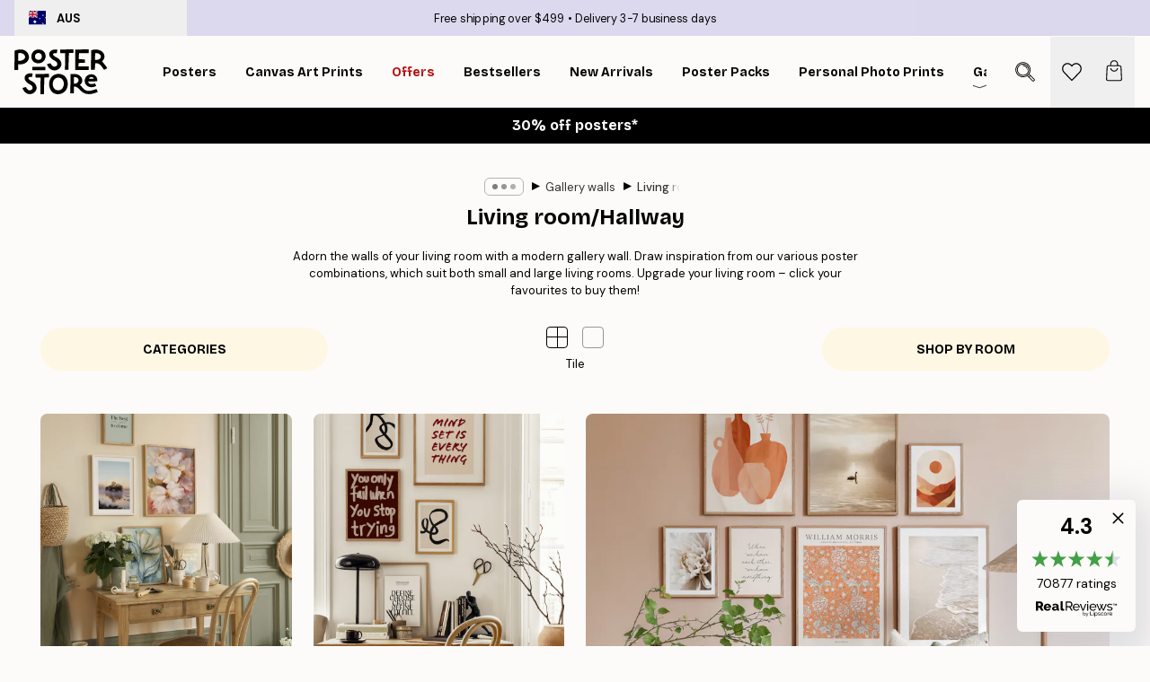

--- FILE ---
content_type: text/html; charset=utf-8
request_url: https://posterstore.com/au/g/gallery-wall-inspiration/living-room-hallway/
body_size: 32656
content:
<!DOCTYPE html><html dir="ltr" lang="en"><head><title>Living room wall decor | Gallery walls | Posterstore.au</title><meta name="description" content="Decorate your living room with a trendy gallery wall! Find inspiration on how to decorate your living room with our living room wall decor - Posterstore.au"/><meta charSet="utf-8"/><meta name="viewport" content="initial-scale=1.0, width=device-width"/><link rel="canonical" href="https://posterstore.com/au/g/gallery-wall-inspiration/living-room-hallway/"/><link rel="alternate" hrefLang="en-ie" href="https://posterstore.ie/g/gallery-wall-inspiration/living-room-hallway/"/><link rel="alternate" hrefLang="no-no" href="https://posterstore.no/g/bildevegger-inspirasjon/stue-gang/"/><link rel="alternate" hrefLang="en-ca" href="https://posterstore.ca/g/gallery-wall-inspiration/living-room-hallway/"/><link rel="alternate" hrefLang="en-us" href="https://posterstore.com/g/gallery-wall-inspiration/living-room-hallway/"/><link rel="alternate" hrefLang="en-au" href="https://posterstore.com/au/g/gallery-wall-inspiration/living-room-hallway/"/><link rel="alternate" hrefLang="ro-ro" href="https://posterstore.com/ro/g/inspiratie-tablouri/camera-de-zi-hol/"/><link rel="alternate" hrefLang="hu-hu" href="https://posterstore.hu/g/kreativ-otletek/nappali-folyoso/"/><link rel="alternate" hrefLang="en-hr" href="https://posterstore.eu/g/gallery-wall-inspiration/living-room-hallway/"/><link rel="alternate" hrefLang="cs-cz" href="https://posterstore.cz/g/dekorace-obrazy-plakaty/obyvaci-pokoj-predsin/"/><link rel="alternate" hrefLang="en-nz" href="https://posterstore.nz/g/gallery-wall-inspiration/living-room-hallway/"/><link rel="alternate" hrefLang="ja-jp" href="https://posterstore.jp/g/E5-A3-81--E3-82-A2-E3-82-A4-E3-83-87-E3-82-A3-E3-82-A2/E3-83-AA-E3-83-93-E3-83-B3-E3-82-B0-E3-83-AB-E3-83-BC-E3-83-A0--E5-BB-8A-E4-B8-8B/"/><link rel="alternate" hrefLang="ko-kr" href="https://posterstore.kr/g/EC-95-84-ED-8A-B8-EC-9B-94--EB-B2-BD--EC-9D-B8-ED-85-8C-EB-A6-AC-EC-96-B4/EA-B1-B0-EC-8B-A4--EB-B3-B5-EB-8F-84/"/><link rel="alternate" hrefLang="de-de" href="https://posterstore.de/g/inspiration-bilderwand/wohnzimmer-flur/"/><link rel="alternate" hrefLang="fr-fr" href="https://posterstore.fr/g/inspiration-decoration-murale/salon-couloir/"/><link rel="alternate" hrefLang="en-gb" href="https://posterstore.co.uk/g/gallery-wall-inspiration/living-room-hallway/"/><link rel="alternate" hrefLang="sv-se" href="https://posterstore.se/g/tavelvaggar-inspiration/vardagsrum-hall/"/><link rel="alternate" hrefLang="da-dk" href="https://posterstore.dk/g/billedvaeg-inspiration/stue-entre/"/><link rel="alternate" hrefLang="nl-nl" href="https://posterstore.nl/g/fotowand-inspiratie-wanddecoratie/woonkamer-hal/"/><link rel="alternate" hrefLang="de-at" href="https://posterstore.at/g/inspiration-bilderwand/wohnzimmer-flur/"/><link rel="alternate" hrefLang="it-it" href="https://posterstore.it/g/wall-art-ispirazione/soggiorno-corridoio/"/><link rel="alternate" hrefLang="es-es" href="https://posterstore.es/g/murales-de-cuadros/salon-pasillo/"/><link rel="alternate" hrefLang="nl-be" href="https://posterstore.be/g/fotowand-inspiratie-wanddecoratie/woonkamer-hal/"/><link rel="alternate" hrefLang="fi-fi" href="https://posterstore.fi/g/inspiraatiota-tauluseinallesi/olohuone-eteinen/"/><link rel="alternate" hrefLang="de-ch" href="https://posterstore.ch/g/inspiration-bilderwand/wohnzimmer-flur/"/><link rel="alternate" hrefLang="ar-ae" href="https://posterstore.ae/g/D9-85-D8-B9-D8-B1-D8-B6--D8-A3-D9-81-D9-83-D8-A7-D8-B1--D9-84-D9-88-D8-AD-D8-A7-D8-AA--D8-AC-D8-AF-D8-A7-D8-B1-D9-8A-D8-A9--D9/D8-BA-D8-B1-D9-81-D8-A9--D8-A7-D9-84-D9-85-D8-B9-D9-8A-D8-B4-D8-A9--D8-A7-D9-84-D9-85-D8-AF-D8-AE-D9-84/"/><link rel="alternate" hrefLang="pl-pl" href="https://posterstore.pl/g/inspiracje-domowa-galeria-obrazow/pokoj-dzienny-przedpokoj/"/><link rel="alternate" hrefLang="fr-ca" href="https://posterstore.ca/fr-ca/g/inspiration-decoration-murale/salon-couloir/"/><link rel="alternate" hrefLang="es-us" href="https://posterstore.com/es-us/g/murales-de-cuadros/salon-pasillo/"/><link rel="alternate" hrefLang="it-ch" href="https://posterstore.ch/it-ch/g/wall-art-ispirazione/soggiorno-corridoio/"/><link rel="alternate" hrefLang="fr-ch" href="https://posterstore.ch/fr-ch/g/inspiration-decoration-murale/salon-couloir/"/><link rel="alternate" hrefLang="fr-be" href="https://posterstore.be/fr-be/g/inspiration-decoration-murale/salon-couloir/"/><link rel="alternate" hrefLang="de-be" href="https://posterstore.be/de-be/g/inspiration-bilderwand/wohnzimmer-flur/"/><link rel="alternate" hrefLang="x-default" href="https://posterstore.com/g/gallery-wall-inspiration/living-room-hallway/"/><meta property="og:description" content="Decorate your living room with a trendy gallery wall! Find inspiration on how to decorate your living room with our living room wall decor - Posterstore.au"/><meta property="og:url" content="https://posterstore.com/au/g/gallery-wall-inspiration/living-room-hallway/"/><meta property="og:site_name" content="Poster Store"/><link rel="preload" as="image" imageSrcSet="https://media.posterstore.com/site_images/69579355b8727df327eb852d_INSPPS125.jpg?auto=compress%2Cformat&amp;fit=max&amp;w=384 384w, https://media.posterstore.com/site_images/69579355b8727df327eb852d_INSPPS125.jpg?auto=compress%2Cformat&amp;fit=max&amp;w=640 640w, https://media.posterstore.com/site_images/69579355b8727df327eb852d_INSPPS125.jpg?auto=compress%2Cformat&amp;fit=max&amp;w=750 750w, https://media.posterstore.com/site_images/69579355b8727df327eb852d_INSPPS125.jpg?auto=compress%2Cformat&amp;fit=max&amp;w=828 828w, https://media.posterstore.com/site_images/69579355b8727df327eb852d_INSPPS125.jpg?auto=compress%2Cformat&amp;fit=max&amp;w=1080 1080w, https://media.posterstore.com/site_images/69579355b8727df327eb852d_INSPPS125.jpg?auto=compress%2Cformat&amp;fit=max&amp;w=1200 1200w, https://media.posterstore.com/site_images/69579355b8727df327eb852d_INSPPS125.jpg?auto=compress%2Cformat&amp;fit=max&amp;w=1920 1920w, https://media.posterstore.com/site_images/69579355b8727df327eb852d_INSPPS125.jpg?auto=compress%2Cformat&amp;fit=max&amp;w=2048 2048w, https://media.posterstore.com/site_images/69579355b8727df327eb852d_INSPPS125.jpg?auto=compress%2Cformat&amp;fit=max&amp;w=3840 3840w" imageSizes="(max-width: 767px) 95vw, (max-width: 1280px) 60vw, 704px" fetchpriority="high"/><link rel="preload" as="image" imageSrcSet="https://media.posterstore.com/site_images/6957943dda4833da22a16ea4_INSPPS127.jpg?auto=compress%2Cformat&amp;fit=max&amp;w=384 384w, https://media.posterstore.com/site_images/6957943dda4833da22a16ea4_INSPPS127.jpg?auto=compress%2Cformat&amp;fit=max&amp;w=640 640w, https://media.posterstore.com/site_images/6957943dda4833da22a16ea4_INSPPS127.jpg?auto=compress%2Cformat&amp;fit=max&amp;w=750 750w, https://media.posterstore.com/site_images/6957943dda4833da22a16ea4_INSPPS127.jpg?auto=compress%2Cformat&amp;fit=max&amp;w=828 828w, https://media.posterstore.com/site_images/6957943dda4833da22a16ea4_INSPPS127.jpg?auto=compress%2Cformat&amp;fit=max&amp;w=1080 1080w, https://media.posterstore.com/site_images/6957943dda4833da22a16ea4_INSPPS127.jpg?auto=compress%2Cformat&amp;fit=max&amp;w=1200 1200w, https://media.posterstore.com/site_images/6957943dda4833da22a16ea4_INSPPS127.jpg?auto=compress%2Cformat&amp;fit=max&amp;w=1920 1920w, https://media.posterstore.com/site_images/6957943dda4833da22a16ea4_INSPPS127.jpg?auto=compress%2Cformat&amp;fit=max&amp;w=2048 2048w, https://media.posterstore.com/site_images/6957943dda4833da22a16ea4_INSPPS127.jpg?auto=compress%2Cformat&amp;fit=max&amp;w=3840 3840w" imageSizes="(max-width: 767px) 95vw, (max-width: 1280px) 60vw, 704px" fetchpriority="high"/><link rel="preload" as="image" imageSrcSet="https://media.posterstore.com/site_images/69415f1ad168f68e2dbd0ddd_INSPPS123.jpg?auto=compress%2Cformat&amp;fit=max&amp;w=384 384w, https://media.posterstore.com/site_images/69415f1ad168f68e2dbd0ddd_INSPPS123.jpg?auto=compress%2Cformat&amp;fit=max&amp;w=640 640w, https://media.posterstore.com/site_images/69415f1ad168f68e2dbd0ddd_INSPPS123.jpg?auto=compress%2Cformat&amp;fit=max&amp;w=750 750w, https://media.posterstore.com/site_images/69415f1ad168f68e2dbd0ddd_INSPPS123.jpg?auto=compress%2Cformat&amp;fit=max&amp;w=828 828w, https://media.posterstore.com/site_images/69415f1ad168f68e2dbd0ddd_INSPPS123.jpg?auto=compress%2Cformat&amp;fit=max&amp;w=1080 1080w, https://media.posterstore.com/site_images/69415f1ad168f68e2dbd0ddd_INSPPS123.jpg?auto=compress%2Cformat&amp;fit=max&amp;w=1200 1200w, https://media.posterstore.com/site_images/69415f1ad168f68e2dbd0ddd_INSPPS123.jpg?auto=compress%2Cformat&amp;fit=max&amp;w=1920 1920w, https://media.posterstore.com/site_images/69415f1ad168f68e2dbd0ddd_INSPPS123.jpg?auto=compress%2Cformat&amp;fit=max&amp;w=2048 2048w, https://media.posterstore.com/site_images/69415f1ad168f68e2dbd0ddd_INSPPS123.jpg?auto=compress%2Cformat&amp;fit=max&amp;w=3840 3840w" imageSizes="(max-width: 767px) 95vw, (max-width: 1280px) 60vw, 704px" fetchpriority="high"/><link rel="preload" as="image" imageSrcSet="https://media.posterstore.com/site_images/6925a53b5a126a0def6caad9_Japan%20Blues%20INSPPS119.jpg?auto=compress%2Cformat&amp;fit=max&amp;w=384 384w, https://media.posterstore.com/site_images/6925a53b5a126a0def6caad9_Japan%20Blues%20INSPPS119.jpg?auto=compress%2Cformat&amp;fit=max&amp;w=640 640w, https://media.posterstore.com/site_images/6925a53b5a126a0def6caad9_Japan%20Blues%20INSPPS119.jpg?auto=compress%2Cformat&amp;fit=max&amp;w=750 750w, https://media.posterstore.com/site_images/6925a53b5a126a0def6caad9_Japan%20Blues%20INSPPS119.jpg?auto=compress%2Cformat&amp;fit=max&amp;w=828 828w, https://media.posterstore.com/site_images/6925a53b5a126a0def6caad9_Japan%20Blues%20INSPPS119.jpg?auto=compress%2Cformat&amp;fit=max&amp;w=1080 1080w, https://media.posterstore.com/site_images/6925a53b5a126a0def6caad9_Japan%20Blues%20INSPPS119.jpg?auto=compress%2Cformat&amp;fit=max&amp;w=1200 1200w, https://media.posterstore.com/site_images/6925a53b5a126a0def6caad9_Japan%20Blues%20INSPPS119.jpg?auto=compress%2Cformat&amp;fit=max&amp;w=1920 1920w, https://media.posterstore.com/site_images/6925a53b5a126a0def6caad9_Japan%20Blues%20INSPPS119.jpg?auto=compress%2Cformat&amp;fit=max&amp;w=2048 2048w, https://media.posterstore.com/site_images/6925a53b5a126a0def6caad9_Japan%20Blues%20INSPPS119.jpg?auto=compress%2Cformat&amp;fit=max&amp;w=3840 3840w" imageSizes="(max-width: 767px) 95vw, (max-width: 1280px) 60vw, 704px" fetchpriority="high"/><link rel="preload" as="image" imageSrcSet="https://media.posterstore.com/site_images/6925a59c97bba44561e0708e_Icons%20inspps120.jpg?auto=compress%2Cformat&amp;fit=max&amp;w=384 384w, https://media.posterstore.com/site_images/6925a59c97bba44561e0708e_Icons%20inspps120.jpg?auto=compress%2Cformat&amp;fit=max&amp;w=640 640w, https://media.posterstore.com/site_images/6925a59c97bba44561e0708e_Icons%20inspps120.jpg?auto=compress%2Cformat&amp;fit=max&amp;w=750 750w, https://media.posterstore.com/site_images/6925a59c97bba44561e0708e_Icons%20inspps120.jpg?auto=compress%2Cformat&amp;fit=max&amp;w=828 828w, https://media.posterstore.com/site_images/6925a59c97bba44561e0708e_Icons%20inspps120.jpg?auto=compress%2Cformat&amp;fit=max&amp;w=1080 1080w, https://media.posterstore.com/site_images/6925a59c97bba44561e0708e_Icons%20inspps120.jpg?auto=compress%2Cformat&amp;fit=max&amp;w=1200 1200w, https://media.posterstore.com/site_images/6925a59c97bba44561e0708e_Icons%20inspps120.jpg?auto=compress%2Cformat&amp;fit=max&amp;w=1920 1920w, https://media.posterstore.com/site_images/6925a59c97bba44561e0708e_Icons%20inspps120.jpg?auto=compress%2Cformat&amp;fit=max&amp;w=2048 2048w, https://media.posterstore.com/site_images/6925a59c97bba44561e0708e_Icons%20inspps120.jpg?auto=compress%2Cformat&amp;fit=max&amp;w=3840 3840w" imageSizes="(max-width: 767px) 95vw, (max-width: 1280px) 60vw, 704px" fetchpriority="high"/><link rel="preload" as="image" imageSrcSet="https://media.posterstore.com/site_images/68ff88f050c23f85ae571467_personal%20art.jpg?auto=compress%2Cformat&amp;fit=max&amp;w=384 384w, https://media.posterstore.com/site_images/68ff88f050c23f85ae571467_personal%20art.jpg?auto=compress%2Cformat&amp;fit=max&amp;w=640 640w, https://media.posterstore.com/site_images/68ff88f050c23f85ae571467_personal%20art.jpg?auto=compress%2Cformat&amp;fit=max&amp;w=750 750w, https://media.posterstore.com/site_images/68ff88f050c23f85ae571467_personal%20art.jpg?auto=compress%2Cformat&amp;fit=max&amp;w=828 828w, https://media.posterstore.com/site_images/68ff88f050c23f85ae571467_personal%20art.jpg?auto=compress%2Cformat&amp;fit=max&amp;w=1080 1080w, https://media.posterstore.com/site_images/68ff88f050c23f85ae571467_personal%20art.jpg?auto=compress%2Cformat&amp;fit=max&amp;w=1200 1200w, https://media.posterstore.com/site_images/68ff88f050c23f85ae571467_personal%20art.jpg?auto=compress%2Cformat&amp;fit=max&amp;w=1920 1920w, https://media.posterstore.com/site_images/68ff88f050c23f85ae571467_personal%20art.jpg?auto=compress%2Cformat&amp;fit=max&amp;w=2048 2048w, https://media.posterstore.com/site_images/68ff88f050c23f85ae571467_personal%20art.jpg?auto=compress%2Cformat&amp;fit=max&amp;w=3840 3840w" imageSizes="(max-width: 767px) 95vw, (max-width: 1280px) 60vw, 704px" fetchpriority="high"/><meta name="next-head-count" content="47"/><link rel="shortcut icon" href="/favicon.ico" type="image/x-icon"/><link rel="mask-icon" href="/mask-icon.svg" color="black"/><link rel="apple-touch-icon" href="/touch-icon.png"/><meta name="theme-color" content="#fff" media="(prefers-color-scheme: light)"/><meta name="theme-color" content="#fff" media="(prefers-color-scheme: dark)"/><meta name="theme-color" content="#fff"/><meta name="google" content="notranslate"/><link rel="preload" href="/_next/static/css/0f0e37847d5ea305.css" as="style" crossorigin="anonymous"/><link rel="stylesheet" href="/_next/static/css/0f0e37847d5ea305.css" crossorigin="anonymous" data-n-g=""/><link rel="preload" href="/_next/static/css/5f9502f05fa05a11.css" as="style" crossorigin="anonymous"/><link rel="stylesheet" href="/_next/static/css/5f9502f05fa05a11.css" crossorigin="anonymous" data-n-p=""/><noscript data-n-css=""></noscript><script defer="" crossorigin="anonymous" nomodule="" src="/_next/static/chunks/polyfills-42372ed130431b0a.js"></script><script defer="" src="/_next/static/chunks/2835-ca6d2bbaeb61665b.js" crossorigin="anonymous"></script><script defer="" src="/_next/static/chunks/8873.06ed890459f86d14.js" crossorigin="anonymous"></script><script defer="" src="/_next/static/chunks/5921.5ccbfc10af8a5db7.js" crossorigin="anonymous"></script><script defer="" src="/_next/static/chunks/6329.c2ddccd701c6e831.js" crossorigin="anonymous"></script><script src="/_next/static/chunks/webpack-37a0ec565ba3d583.js" defer="" crossorigin="anonymous"></script><script src="/_next/static/chunks/framework-ad5a2060caaa3ac5.js" defer="" crossorigin="anonymous"></script><script src="/_next/static/chunks/main-bef785a8afe73322.js" defer="" crossorigin="anonymous"></script><script src="/_next/static/chunks/pages/_app-95e21b9de368b82a.js" defer="" crossorigin="anonymous"></script><script src="/_next/static/chunks/6028-bba8a1ef98af8e53.js" defer="" crossorigin="anonymous"></script><script src="/_next/static/chunks/3304-aee3a66350e08323.js" defer="" crossorigin="anonymous"></script><script src="/_next/static/chunks/9512-fe5e697cd4747d2e.js" defer="" crossorigin="anonymous"></script><script src="/_next/static/chunks/pages/g/%5B...slug%5D-b4c355548dc5a9e8.js" defer="" crossorigin="anonymous"></script><script src="/_next/static/QpZAGMSX8sOAptgui9e_s/_buildManifest.js" defer="" crossorigin="anonymous"></script><script src="/_next/static/QpZAGMSX8sOAptgui9e_s/_ssgManifest.js" defer="" crossorigin="anonymous"></script></head><body class="notranslate" lang="en"><noscript><iframe title="Google Tag Manager" src="https://www.googletagmanager.com/ns.html?id=GTM-T9G5H8D" height="0" width="0" style="display:none;visibility:hidden"></iframe></noscript><div id="__loading-indicator"></div><div id="__next"><script>history.scrollRestoration = "manual"</script><div id="app" data-project="PS" class="__variable_6e5d6a __variable_fc1bc1 font-body flex min-h-full flex-col"><a href="#main" class="visually-hidden">Skip to main content.</a><aside id="status" class="relative z-40 h-6 bg-brand-purple/75 px-4 w-content:h-10 z-40" aria-label="Status bar"><div class="relative m-auto flex h-full w-full max-w-header items-center"><button class="absolute z-10 hidden h-full w-48 items-center py-1 w-content:flex"><div class="relative flex h-full items-center rounded-md px-4 text-xs uppercase hover:bg-brand-purple active:bg-brand-purple ltr:-left-4 rtl:-right-4"><div class="relative me-3 flex" style="min-height:15.4px;min-width:19px"><img alt="Australia flag icon" aria-hidden="true" loading="lazy" width="640" height="480" decoding="async" data-nimg="1" class="absolute h-full w-full object-cover" style="color:transparent" src="/_next/static/media/au.ec12ffac.svg"/></div><div class="flex h-4 items-center"><span class="font-bold" title="Australia">AUS</span></div></div></button><span></span><div role="region" aria-label="Announcements" class="w-full h-full flex-1 relative"><ul class="flex w-full flex-center h-full"><li aria-posinset="1" aria-setsize="2" class="transition-opacity absolute w-full overflow-hidden flex flex-center opacity-100" style="transition-duration:500ms"><p class="truncate w-content:scale-90">Free shipping over $499</p></li><li aria-posinset="2" aria-setsize="2" class="transition-opacity absolute w-full overflow-hidden flex flex-center opacity-0 pointer-events-none" style="transition-duration:200ms"><p class="truncate w-content:scale-90">Delivery 3-7 business days</p></li></ul></div></div></aside><header role="banner" class="sticky top-0 z-30" aria-label="Main navigation"><div class="flex h-16 items-center bg-brand-white px-1 shadow-sm lg:h-20 lg:px-4"><nav role="navigation" class="mx-auto flex w-full max-w-header items-center justify-between transition-all duration-500"><a class="flex transition-opacity duration-150 items-center justify-center lg:justify-start active:hover:opacity-60 active:hover:delay-0 active:hover:transition-none lg:w-[165px] max-w-content opacity-0" aria-current="false" href="https://posterstore.com/au/"><img alt="Poster Store logo" loading="lazy" width="1143" height="557" decoding="async" data-nimg="1" class="lg:h-[50px] h-[32px] lg:my-4 w-auto lg:m-0 m-auto transition-opacity opacity-100 delay-300 lg:delay-500 w-content:delay-0 transition-opacity duration-500 opacity-100 delay-300" style="color:transparent" src="/_next/static/media/logo.efc2cd70.svg"/></a><section id="synapse-popover-group-Rqhr6" aria-label="Site navigation" class="hide-scrollbar me-4 hidden flex-1 overflow-x-auto lg:flex"><div class="group static" data-ph="top-nav"><a class="popover-button flex-center flex flex items-center capitalize font-display font-bold tracking-[0.5px] lg:tracking-[0.56px] text-xs lg:text-sm h-20 px-2.5 lg:px-4 whitespace-nowrap transition-colors duration-300 button-tertiary-active !ps-0" id="synapse-popover-R6qhr6-button" aria-expanded="false" href="https://posterstore.com/au/posters-prints/"><span class="relative flex h-full items-center"><span class="relative tracking-normal">Posters<div class="absolute !opacity-0 group-hover:!opacity-50" style="overflow:hidden;background-image:url(&#x27;data:image/svg+xml;utf8,&lt;svg xmlns=&quot;http://www.w3.org/2000/svg&quot; viewBox=&quot;0 0 100 20&quot; preserveAspectRatio=&quot;none&quot;&gt;&lt;path d=&quot;M0,10 Q25,0 50,10 T100,10&quot; fill=&quot;none&quot; stroke=&quot;%23000&quot; stroke-width=&quot;4&quot; /&gt;&lt;/svg&gt;&#x27;);background-repeat:repeat-x;background-position:center;background-size:15px 5px;width:100%;height:10px;opacity:1"></div></span></span></a></div><div class="group static" data-ph="top-nav"><a class="popover-button flex-center flex flex items-center capitalize font-display font-bold tracking-[0.5px] lg:tracking-[0.56px] text-xs lg:text-sm h-20 px-2.5 lg:px-4 whitespace-nowrap transition-colors duration-300 button-tertiary-active" id="synapse-popover-Raqhr6-button" aria-expanded="false" href="https://posterstore.com/au/canvas/"><span class="relative flex h-full items-center"><span class="relative tracking-normal">Canvas Art Prints<div class="absolute !opacity-0 group-hover:!opacity-50" style="overflow:hidden;background-image:url(&#x27;data:image/svg+xml;utf8,&lt;svg xmlns=&quot;http://www.w3.org/2000/svg&quot; viewBox=&quot;0 0 100 20&quot; preserveAspectRatio=&quot;none&quot;&gt;&lt;path d=&quot;M0,10 Q25,0 50,10 T100,10&quot; fill=&quot;none&quot; stroke=&quot;%23000&quot; stroke-width=&quot;4&quot; /&gt;&lt;/svg&gt;&#x27;);background-repeat:repeat-x;background-position:center;background-size:15px 5px;width:100%;height:10px;opacity:1"></div></span></span></a></div><div class="group" data-ph="top-nav"><a class="popover-button flex-center flex flex items-center capitalize font-display font-bold tracking-[0.5px] lg:tracking-[0.56px] text-xs lg:text-sm h-20 px-2.5 lg:px-4 whitespace-nowrap transition-colors duration-300 button-tertiary-active text-urgent" id="synapse-popover-Reqhr6-button" aria-expanded="false" aria-controls="synapse-popover-Reqhr6" href="https://posterstore.com/au/sale/"><span class="relative">Offers<div class="absolute !opacity-0 group-hover:!opacity-50" style="overflow:hidden;background-image:url(&#x27;data:image/svg+xml;utf8,&lt;svg xmlns=&quot;http://www.w3.org/2000/svg&quot; viewBox=&quot;0 0 100 20&quot; preserveAspectRatio=&quot;none&quot;&gt;&lt;path d=&quot;M0,10 Q25,0 50,10 T100,10&quot; fill=&quot;none&quot; stroke=&quot;%23B21010&quot; stroke-width=&quot;4&quot; /&gt;&lt;/svg&gt;&#x27;);background-repeat:repeat-x;background-position:center;background-size:15px 5px;width:100%;height:10px;opacity:1"></div></span></a></div><div class="group" data-ph="top-nav"><a class="popover-button flex-center flex flex items-center capitalize font-display font-bold tracking-[0.5px] lg:tracking-[0.56px] text-xs lg:text-sm h-20 px-2.5 lg:px-4 whitespace-nowrap transition-colors duration-300 button-tertiary-active" id="synapse-popover-Riqhr6-button" aria-expanded="false" aria-controls="synapse-popover-Riqhr6" href="https://posterstore.com/au/posters-prints/bestseller-art-prints/"><span class="relative">Bestsellers<div class="absolute !opacity-0 group-hover:!opacity-50" style="overflow:hidden;background-image:url(&#x27;data:image/svg+xml;utf8,&lt;svg xmlns=&quot;http://www.w3.org/2000/svg&quot; viewBox=&quot;0 0 100 20&quot; preserveAspectRatio=&quot;none&quot;&gt;&lt;path d=&quot;M0,10 Q25,0 50,10 T100,10&quot; fill=&quot;none&quot; stroke=&quot;%23000&quot; stroke-width=&quot;4&quot; /&gt;&lt;/svg&gt;&#x27;);background-repeat:repeat-x;background-position:center;background-size:15px 5px;width:100%;height:10px;opacity:1"></div></span></a></div><div class="group" data-ph="top-nav"><a class="popover-button flex-center flex flex items-center capitalize font-display font-bold tracking-[0.5px] lg:tracking-[0.56px] text-xs lg:text-sm h-20 px-2.5 lg:px-4 whitespace-nowrap transition-colors duration-300 button-tertiary-active" id="synapse-popover-Rmqhr6-button" aria-expanded="false" aria-controls="synapse-popover-Rmqhr6" href="https://posterstore.com/au/posters-prints/new-arrival-prints/"><span class="relative">New Arrivals<div class="absolute !opacity-0 group-hover:!opacity-50" style="overflow:hidden;background-image:url(&#x27;data:image/svg+xml;utf8,&lt;svg xmlns=&quot;http://www.w3.org/2000/svg&quot; viewBox=&quot;0 0 100 20&quot; preserveAspectRatio=&quot;none&quot;&gt;&lt;path d=&quot;M0,10 Q25,0 50,10 T100,10&quot; fill=&quot;none&quot; stroke=&quot;%23000&quot; stroke-width=&quot;4&quot; /&gt;&lt;/svg&gt;&#x27;);background-repeat:repeat-x;background-position:center;background-size:15px 5px;width:100%;height:10px;opacity:1"></div></span></a></div><div class="group" data-ph="top-nav"><a class="popover-button flex-center flex flex items-center capitalize font-display font-bold tracking-[0.5px] lg:tracking-[0.56px] text-xs lg:text-sm h-20 px-2.5 lg:px-4 whitespace-nowrap transition-colors duration-300 button-tertiary-active" id="synapse-popover-Rqqhr6-button" aria-expanded="false" aria-controls="synapse-popover-Rqqhr6" href="https://posterstore.com/au/posters-prints/poster-packs/"><span class="relative">Poster Packs<div class="absolute !opacity-0 group-hover:!opacity-50" style="overflow:hidden;background-image:url(&#x27;data:image/svg+xml;utf8,&lt;svg xmlns=&quot;http://www.w3.org/2000/svg&quot; viewBox=&quot;0 0 100 20&quot; preserveAspectRatio=&quot;none&quot;&gt;&lt;path d=&quot;M0,10 Q25,0 50,10 T100,10&quot; fill=&quot;none&quot; stroke=&quot;%23000&quot; stroke-width=&quot;4&quot; /&gt;&lt;/svg&gt;&#x27;);background-repeat:repeat-x;background-position:center;background-size:15px 5px;width:100%;height:10px;opacity:1"></div></span></a></div><div class="group" data-ph="top-nav"><a class="popover-button flex-center flex flex items-center capitalize font-display font-bold tracking-[0.5px] lg:tracking-[0.56px] text-xs lg:text-sm h-20 px-2.5 lg:px-4 whitespace-nowrap transition-colors duration-300 button-tertiary-active" id="synapse-popover-Ruqhr6-button" aria-expanded="false" aria-controls="synapse-popover-Ruqhr6" href="https://posterstore.com/au/artwork/"><span class="relative">Personal photo prints<div class="absolute !opacity-0 group-hover:!opacity-50" style="overflow:hidden;background-image:url(&#x27;data:image/svg+xml;utf8,&lt;svg xmlns=&quot;http://www.w3.org/2000/svg&quot; viewBox=&quot;0 0 100 20&quot; preserveAspectRatio=&quot;none&quot;&gt;&lt;path d=&quot;M0,10 Q25,0 50,10 T100,10&quot; fill=&quot;none&quot; stroke=&quot;%23000&quot; stroke-width=&quot;4&quot; /&gt;&lt;/svg&gt;&#x27;);background-repeat:repeat-x;background-position:center;background-size:15px 5px;width:100%;height:10px;opacity:1"></div></span></a></div><div class="group" data-ph="top-nav"><a class="popover-button flex-center flex flex items-center capitalize font-display font-bold tracking-[0.5px] lg:tracking-[0.56px] text-xs lg:text-sm h-20 px-2.5 lg:px-4 whitespace-nowrap transition-colors duration-300 button-tertiary-active" id="synapse-popover-R12qhr6-button" aria-expanded="false" aria-controls="synapse-popover-R12qhr6" href="https://posterstore.com/au/g/gallery-wall-inspiration/"><span class="relative">Gallery walls<div class="absolute" style="overflow:hidden;background-image:url(&#x27;data:image/svg+xml;utf8,&lt;svg xmlns=&quot;http://www.w3.org/2000/svg&quot; viewBox=&quot;0 0 100 20&quot; preserveAspectRatio=&quot;none&quot;&gt;&lt;path d=&quot;M0,10 Q25,0 50,10 T100,10&quot; fill=&quot;none&quot; stroke=&quot;%23000&quot; stroke-width=&quot;4&quot; /&gt;&lt;/svg&gt;&#x27;);background-repeat:repeat-x;background-position:center;background-size:15px 5px;width:100%;height:10px;opacity:1"></div></span></a></div><div class="group" data-ph="top-nav"><a class="popover-button flex-center flex flex items-center capitalize font-display font-bold tracking-[0.5px] lg:tracking-[0.56px] text-xs lg:text-sm h-20 px-2.5 lg:px-4 whitespace-nowrap transition-colors duration-300 button-tertiary-active" id="synapse-popover-R16qhr6-button" aria-expanded="false" aria-controls="synapse-popover-R16qhr6" href="https://posterstore.com/au/how-to-create-your-perfect-gallery-wall/"><span class="relative">How to Guide<div class="absolute !opacity-0 group-hover:!opacity-50" style="overflow:hidden;background-image:url(&#x27;data:image/svg+xml;utf8,&lt;svg xmlns=&quot;http://www.w3.org/2000/svg&quot; viewBox=&quot;0 0 100 20&quot; preserveAspectRatio=&quot;none&quot;&gt;&lt;path d=&quot;M0,10 Q25,0 50,10 T100,10&quot; fill=&quot;none&quot; stroke=&quot;%23000&quot; stroke-width=&quot;4&quot; /&gt;&lt;/svg&gt;&#x27;);background-repeat:repeat-x;background-position:center;background-size:15px 5px;width:100%;height:10px;opacity:1"></div></span></a></div></section></nav></div></header><div id="promotional-banner" class="sticky top-0 z-20" style="top:0px"><button class="w-full"><aside aria-labelledby="synapse-promotional-banner-R31r6-title" class="flex flex-col flex-center text-center py-2 px-4 z-20 relative group" style="background:#000000;color:#fff"><div class="max-w-header relative w-full"><div class="flex flex-col px-8"><span id="synapse-promotional-banner-R31r6-title" class="h3">30% off posters*</span></div></div></aside></button></div><a href="https://posterstore.com/au/promotion/sale/"></a><span></span><main id="main" class="flex-1"><nav id="breadcrumbs" class="flex items-center w-full overflow-x-auto hide-scrollbar mask-x-scroll py-1 mx-auto mt-8 w-max px-4" aria-label="Breadcrumb" data-ph="breadcrumbs"><div class="sticky start-0 z-10 flex items-center transition-opacity duration-150 shrink-0 opacity-100 delay-150"><div role="presentation" class="flex flex-center h-5 px-2 rounded-md me-2 border border-brand-500"><div class="rounded-full bg-black me-1 last:me-0" style="height:6px;width:6px;opacity:calc(0.5 - 0 * 0.1)"></div><div class="rounded-full bg-black me-1 last:me-0" style="height:6px;width:6px;opacity:calc(0.5 - 1 * 0.1)"></div><div class="rounded-full bg-black me-1 last:me-0" style="height:6px;width:6px;opacity:calc(0.5 - 2 * 0.1)"></div></div><div role="separator" aria-orientation="vertical" class="relative font-bold -top-px text-md start-px rtl-mirror">▸</div></div><ol class="flex flex-nowrap ps-1 ms-2" style="transform:translate3d(0px, 0px, 0px)"><li class="flex flex-nowrap mx-1 transition-opacity group duration-300 ltr:first:-ml-3 rtl:first:-mr-3 opacity-0 pointer-events-none"><a class="flex items-center me-2 group-last:me-0 whitespace-nowrap hover:underline truncate text-black/80 text-xs button-tertiary-active duration-300 transition-colors" tabindex="0" style="max-width:15rem" href="https://posterstore.com/au/">Poster Store</a><div role="separator" aria-orientation="vertical" class="relative font-bold -top-px text-md start-px rtl-mirror">▸</div></li><li class="flex flex-nowrap mx-1 transition-opacity group duration-300 ltr:first:-ml-3 rtl:first:-mr-3 opacity-100"><a class="flex items-center me-2 group-last:me-0 whitespace-nowrap hover:underline truncate text-black/80 text-xs button-tertiary-active duration-300 transition-colors" tabindex="0" style="max-width:15rem" href="https://posterstore.com/au/g/gallery-wall-inspiration/">Gallery walls</a><div role="separator" aria-orientation="vertical" class="relative font-bold -top-px text-md start-px rtl-mirror">▸</div></li><li class="flex flex-nowrap mx-1 transition-opacity group duration-300 ltr:first:-ml-3 rtl:first:-mr-3 opacity-100"><a class="flex items-center me-2 group-last:me-0 whitespace-nowrap hover:underline truncate font-medium pe-3 text-black/80 text-xs button-tertiary-active duration-300 transition-colors" aria-current="page" tabindex="0" style="max-width:15rem" href="https://posterstore.com/au/g/gallery-wall-inspiration/living-room-hallway/">Living room/Hallway</a></li></ol></nav><div class="mx-4"><div class="mx-auto flex w-full max-w-content flex-col items-center"><h1 class="h1 mb-4 px-4 text-center">Living room/Hallway</h1><div class="mb-8 w-full max-w-2xl px-4 text-center text-xs"><p >Adorn the walls of your living room with a modern gallery wall. Draw inspiration from our various poster combinations, which suit both small and large living rooms. Upgrade your living room &ndash; click your favourites to buy them!</p></div><div class="relative mb-6 flex h-11 w-screen items-center bg-brand-beige sm:h-12 sm:w-full sm:justify-center sm:gap-5 sm:bg-brand-white w-content:mb-12" style="position:sticky;top:0;z-index:11"><button class="flex-center sm:button button-primary-beige group flex w-full max-w-xs py-2 sm:py-0 md:absolute md:start-0" data-ph="gw-btn-categories">Categories</button><div class="relative flex flex-col flex-center sm:flex hidden md:absolute mx-auto md:start-0 md:end-0 w-max" data-ph="grid-switch"><div class="flex w-full mb-2 flex-center"><div role="button" aria-hidden="true" class="cursor-pointer h-6 w-6 relative flex me-4 flex-center rounded pointer-events-none" style="border:1px solid black"><div class="absolute w-full border-t border-black"></div><div class="absolute h-full border-l border-black"></div></div><div role="button" aria-hidden="true" class="cursor-pointer border h-6 w-6 border-black rounded opacity-40 focus:opacity-100 cursor-pointer" style="border:1px solid black"></div></div><span class="text-xs md:inline hidden" aria-hidden="true">Tile</span></div><div class="h-8 sm:hidden"><div style="overflow:hidden;background-image:url(&#x27;data:image/svg+xml;utf8,&lt;svg xmlns=&quot;http://www.w3.org/2000/svg&quot; viewBox=&quot;0 0 20 100&quot; preserveAspectRatio=&quot;none&quot;&gt;&lt;path d=&quot;M10,0 Q0,25 10,50 T10,100&quot; fill=&quot;none&quot; stroke=&quot;%23000&quot; stroke-width=&quot;4&quot; /&gt;&lt;/svg&gt;&#x27;);background-repeat:repeat-y;background-position:center;background-size:10px 15px;width:15px;height:100%;opacity:0.5"></div></div><button class="flex-center sm:button button-primary-beige group flex w-full max-w-xs py-2 sm:py-0 md:absolute md:end-0" data-ph="gw-btn-room">Shop By Room</button><span></span></div><div class="relative flex flex-col flex-center mb-6 sm:hidden flex" data-ph="grid-switch"><div class="flex w-full mb-2 flex-center"><div role="button" aria-hidden="true" class="cursor-pointer h-6 w-6 relative flex me-4 flex-center rounded pointer-events-none" style="border:1px solid black"><div class="absolute w-full border-t border-black"></div><div class="absolute h-full border-l border-black"></div></div><div role="button" aria-hidden="true" class="cursor-pointer border h-6 w-6 border-black rounded opacity-40 focus:opacity-100 cursor-pointer" style="border:1px solid black"></div></div><span class="text-xs md:inline hidden" aria-hidden="true">Tile</span></div><section class="relative flex w-full flex-col" id="synapse-product-list-R5aab6" role="feed" aria-live="polite" aria-atomic="false" aria-relevant="all" aria-busy="false" aria-label="Living room/Hallway"><div class="grid w-content:mb-6 w-content:gap-6 mb-4 w-full gap-4 md:mb-5 md:gap-5 grid-cols-2 md:grid-cols-[repeat(4,1fr)] md:grid-rows-[repeat(min-content,1fr)]"><article title="Fresh Start gallery wall" id="synapse-product-image-Rtaab6" aria-setsize="159" aria-posinset="1" class="w-full"><a class="block pinterest-enabled rounded-lg overflow-hidden" title="Fresh Start gallery wall" href="https://posterstore.com/au/g/p/gallery-wall-inspiration/fresh-start-gallery-wall/"><div class="relative h-0 w-full overflow-hidden pb-[100%]"><img alt="Fresh Start gallery wall" fetchpriority="high" decoding="async" data-nimg="fill" class="object-cover object-center" style="position:absolute;height:100%;width:100%;left:0;top:0;right:0;bottom:0;color:transparent;max-width:100%;background-size:cover;background-position:50% 50%;background-repeat:no-repeat;background-image:url(&quot;data:image/svg+xml;charset=utf-8,%3Csvg xmlns=&#x27;http://www.w3.org/2000/svg&#x27; %3E%3Cfilter id=&#x27;b&#x27; color-interpolation-filters=&#x27;sRGB&#x27;%3E%3CfeGaussianBlur stdDeviation=&#x27;20&#x27;/%3E%3CfeColorMatrix values=&#x27;1 0 0 0 0 0 1 0 0 0 0 0 1 0 0 0 0 0 100 -1&#x27; result=&#x27;s&#x27;/%3E%3CfeFlood x=&#x27;0&#x27; y=&#x27;0&#x27; width=&#x27;100%25&#x27; height=&#x27;100%25&#x27;/%3E%3CfeComposite operator=&#x27;out&#x27; in=&#x27;s&#x27;/%3E%3CfeComposite in2=&#x27;SourceGraphic&#x27;/%3E%3CfeGaussianBlur stdDeviation=&#x27;20&#x27;/%3E%3C/filter%3E%3Cimage width=&#x27;100%25&#x27; height=&#x27;100%25&#x27; x=&#x27;0&#x27; y=&#x27;0&#x27; preserveAspectRatio=&#x27;none&#x27; style=&#x27;filter: url(%23b);&#x27; href=&#x27;[data-uri]&#x27;/%3E%3C/svg%3E&quot;)" sizes="(max-width: 767px) 95vw, (max-width: 1280px) 60vw, 704px" srcSet="https://media.posterstore.com/site_images/69579355b8727df327eb852d_INSPPS125.jpg?auto=compress%2Cformat&amp;fit=max&amp;w=384 384w, https://media.posterstore.com/site_images/69579355b8727df327eb852d_INSPPS125.jpg?auto=compress%2Cformat&amp;fit=max&amp;w=640 640w, https://media.posterstore.com/site_images/69579355b8727df327eb852d_INSPPS125.jpg?auto=compress%2Cformat&amp;fit=max&amp;w=750 750w, https://media.posterstore.com/site_images/69579355b8727df327eb852d_INSPPS125.jpg?auto=compress%2Cformat&amp;fit=max&amp;w=828 828w, https://media.posterstore.com/site_images/69579355b8727df327eb852d_INSPPS125.jpg?auto=compress%2Cformat&amp;fit=max&amp;w=1080 1080w, https://media.posterstore.com/site_images/69579355b8727df327eb852d_INSPPS125.jpg?auto=compress%2Cformat&amp;fit=max&amp;w=1200 1200w, https://media.posterstore.com/site_images/69579355b8727df327eb852d_INSPPS125.jpg?auto=compress%2Cformat&amp;fit=max&amp;w=1920 1920w, https://media.posterstore.com/site_images/69579355b8727df327eb852d_INSPPS125.jpg?auto=compress%2Cformat&amp;fit=max&amp;w=2048 2048w, https://media.posterstore.com/site_images/69579355b8727df327eb852d_INSPPS125.jpg?auto=compress%2Cformat&amp;fit=max&amp;w=3840 3840w" src="https://media.posterstore.com/site_images/69579355b8727df327eb852d_INSPPS125.jpg?auto=compress%2Cformat&amp;fit=max&amp;w=3840"/></div></a></article><article title="Motivating Space gallery wall" id="synapse-product-image-Rtaab6" aria-setsize="159" aria-posinset="2" class="w-full"><a class="block pinterest-enabled rounded-lg overflow-hidden" title="Motivating Space gallery wall" href="https://posterstore.com/au/g/p/gallery-wall-inspiration/motivating-space-gallery-wall/"><div class="relative h-0 w-full overflow-hidden pb-[100%]"><img alt="Motivating Space gallery wall" fetchpriority="high" decoding="async" data-nimg="fill" class="object-cover object-center" style="position:absolute;height:100%;width:100%;left:0;top:0;right:0;bottom:0;color:transparent;max-width:100%;background-size:cover;background-position:50% 50%;background-repeat:no-repeat;background-image:url(&quot;data:image/svg+xml;charset=utf-8,%3Csvg xmlns=&#x27;http://www.w3.org/2000/svg&#x27; %3E%3Cfilter id=&#x27;b&#x27; color-interpolation-filters=&#x27;sRGB&#x27;%3E%3CfeGaussianBlur stdDeviation=&#x27;20&#x27;/%3E%3CfeColorMatrix values=&#x27;1 0 0 0 0 0 1 0 0 0 0 0 1 0 0 0 0 0 100 -1&#x27; result=&#x27;s&#x27;/%3E%3CfeFlood x=&#x27;0&#x27; y=&#x27;0&#x27; width=&#x27;100%25&#x27; height=&#x27;100%25&#x27;/%3E%3CfeComposite operator=&#x27;out&#x27; in=&#x27;s&#x27;/%3E%3CfeComposite in2=&#x27;SourceGraphic&#x27;/%3E%3CfeGaussianBlur stdDeviation=&#x27;20&#x27;/%3E%3C/filter%3E%3Cimage width=&#x27;100%25&#x27; height=&#x27;100%25&#x27; x=&#x27;0&#x27; y=&#x27;0&#x27; preserveAspectRatio=&#x27;none&#x27; style=&#x27;filter: url(%23b);&#x27; href=&#x27;[data-uri]&#x27;/%3E%3C/svg%3E&quot;)" sizes="(max-width: 767px) 95vw, (max-width: 1280px) 60vw, 704px" srcSet="https://media.posterstore.com/site_images/6957943dda4833da22a16ea4_INSPPS127.jpg?auto=compress%2Cformat&amp;fit=max&amp;w=384 384w, https://media.posterstore.com/site_images/6957943dda4833da22a16ea4_INSPPS127.jpg?auto=compress%2Cformat&amp;fit=max&amp;w=640 640w, https://media.posterstore.com/site_images/6957943dda4833da22a16ea4_INSPPS127.jpg?auto=compress%2Cformat&amp;fit=max&amp;w=750 750w, https://media.posterstore.com/site_images/6957943dda4833da22a16ea4_INSPPS127.jpg?auto=compress%2Cformat&amp;fit=max&amp;w=828 828w, https://media.posterstore.com/site_images/6957943dda4833da22a16ea4_INSPPS127.jpg?auto=compress%2Cformat&amp;fit=max&amp;w=1080 1080w, https://media.posterstore.com/site_images/6957943dda4833da22a16ea4_INSPPS127.jpg?auto=compress%2Cformat&amp;fit=max&amp;w=1200 1200w, https://media.posterstore.com/site_images/6957943dda4833da22a16ea4_INSPPS127.jpg?auto=compress%2Cformat&amp;fit=max&amp;w=1920 1920w, https://media.posterstore.com/site_images/6957943dda4833da22a16ea4_INSPPS127.jpg?auto=compress%2Cformat&amp;fit=max&amp;w=2048 2048w, https://media.posterstore.com/site_images/6957943dda4833da22a16ea4_INSPPS127.jpg?auto=compress%2Cformat&amp;fit=max&amp;w=3840 3840w" src="https://media.posterstore.com/site_images/6957943dda4833da22a16ea4_INSPPS127.jpg?auto=compress%2Cformat&amp;fit=max&amp;w=3840"/></div></a></article><article title="Neutral warmth gallery wall" id="synapse-product-image-Rtaab6" aria-setsize="159" aria-posinset="3" class="w-full"><a class="block pinterest-enabled rounded-lg overflow-hidden" title="Neutral warmth gallery wall" href="https://posterstore.com/au/g/p/gallery-wall-inspiration/neutral-warmth-gallery-wall/"><div class="relative h-0 w-full overflow-hidden pb-[100%]"><img alt="Neutral warmth gallery wall" fetchpriority="high" decoding="async" data-nimg="fill" class="object-cover object-center" style="position:absolute;height:100%;width:100%;left:0;top:0;right:0;bottom:0;color:transparent;max-width:100%;background-size:cover;background-position:50% 50%;background-repeat:no-repeat;background-image:url(&quot;data:image/svg+xml;charset=utf-8,%3Csvg xmlns=&#x27;http://www.w3.org/2000/svg&#x27; %3E%3Cfilter id=&#x27;b&#x27; color-interpolation-filters=&#x27;sRGB&#x27;%3E%3CfeGaussianBlur stdDeviation=&#x27;20&#x27;/%3E%3CfeColorMatrix values=&#x27;1 0 0 0 0 0 1 0 0 0 0 0 1 0 0 0 0 0 100 -1&#x27; result=&#x27;s&#x27;/%3E%3CfeFlood x=&#x27;0&#x27; y=&#x27;0&#x27; width=&#x27;100%25&#x27; height=&#x27;100%25&#x27;/%3E%3CfeComposite operator=&#x27;out&#x27; in=&#x27;s&#x27;/%3E%3CfeComposite in2=&#x27;SourceGraphic&#x27;/%3E%3CfeGaussianBlur stdDeviation=&#x27;20&#x27;/%3E%3C/filter%3E%3Cimage width=&#x27;100%25&#x27; height=&#x27;100%25&#x27; x=&#x27;0&#x27; y=&#x27;0&#x27; preserveAspectRatio=&#x27;none&#x27; style=&#x27;filter: url(%23b);&#x27; href=&#x27;[data-uri]&#x27;/%3E%3C/svg%3E&quot;)" sizes="(max-width: 767px) 95vw, (max-width: 1280px) 60vw, 704px" srcSet="https://media.posterstore.com/site_images/69415f1ad168f68e2dbd0ddd_INSPPS123.jpg?auto=compress%2Cformat&amp;fit=max&amp;w=384 384w, https://media.posterstore.com/site_images/69415f1ad168f68e2dbd0ddd_INSPPS123.jpg?auto=compress%2Cformat&amp;fit=max&amp;w=640 640w, https://media.posterstore.com/site_images/69415f1ad168f68e2dbd0ddd_INSPPS123.jpg?auto=compress%2Cformat&amp;fit=max&amp;w=750 750w, https://media.posterstore.com/site_images/69415f1ad168f68e2dbd0ddd_INSPPS123.jpg?auto=compress%2Cformat&amp;fit=max&amp;w=828 828w, https://media.posterstore.com/site_images/69415f1ad168f68e2dbd0ddd_INSPPS123.jpg?auto=compress%2Cformat&amp;fit=max&amp;w=1080 1080w, https://media.posterstore.com/site_images/69415f1ad168f68e2dbd0ddd_INSPPS123.jpg?auto=compress%2Cformat&amp;fit=max&amp;w=1200 1200w, https://media.posterstore.com/site_images/69415f1ad168f68e2dbd0ddd_INSPPS123.jpg?auto=compress%2Cformat&amp;fit=max&amp;w=1920 1920w, https://media.posterstore.com/site_images/69415f1ad168f68e2dbd0ddd_INSPPS123.jpg?auto=compress%2Cformat&amp;fit=max&amp;w=2048 2048w, https://media.posterstore.com/site_images/69415f1ad168f68e2dbd0ddd_INSPPS123.jpg?auto=compress%2Cformat&amp;fit=max&amp;w=3840 3840w" src="https://media.posterstore.com/site_images/69415f1ad168f68e2dbd0ddd_INSPPS123.jpg?auto=compress%2Cformat&amp;fit=max&amp;w=3840"/></div></a></article><article title="Japan Blues Gallery Wall" id="synapse-product-image-Rtaab6" aria-setsize="159" aria-posinset="4" class="w-full"><a class="block pinterest-enabled rounded-lg overflow-hidden" title="Japan Blues Gallery Wall" href="https://posterstore.com/au/g/p/gallery-wall-inspiration/japan-blues-gallery-wall/"><div class="relative h-0 w-full overflow-hidden pb-[100%]"><img alt="Japan Blues Gallery Wall" fetchpriority="high" decoding="async" data-nimg="fill" class="object-cover object-center" style="position:absolute;height:100%;width:100%;left:0;top:0;right:0;bottom:0;color:transparent;max-width:100%;background-size:cover;background-position:50% 50%;background-repeat:no-repeat;background-image:url(&quot;data:image/svg+xml;charset=utf-8,%3Csvg xmlns=&#x27;http://www.w3.org/2000/svg&#x27; %3E%3Cfilter id=&#x27;b&#x27; color-interpolation-filters=&#x27;sRGB&#x27;%3E%3CfeGaussianBlur stdDeviation=&#x27;20&#x27;/%3E%3CfeColorMatrix values=&#x27;1 0 0 0 0 0 1 0 0 0 0 0 1 0 0 0 0 0 100 -1&#x27; result=&#x27;s&#x27;/%3E%3CfeFlood x=&#x27;0&#x27; y=&#x27;0&#x27; width=&#x27;100%25&#x27; height=&#x27;100%25&#x27;/%3E%3CfeComposite operator=&#x27;out&#x27; in=&#x27;s&#x27;/%3E%3CfeComposite in2=&#x27;SourceGraphic&#x27;/%3E%3CfeGaussianBlur stdDeviation=&#x27;20&#x27;/%3E%3C/filter%3E%3Cimage width=&#x27;100%25&#x27; height=&#x27;100%25&#x27; x=&#x27;0&#x27; y=&#x27;0&#x27; preserveAspectRatio=&#x27;none&#x27; style=&#x27;filter: url(%23b);&#x27; href=&#x27;[data-uri]&#x27;/%3E%3C/svg%3E&quot;)" sizes="(max-width: 767px) 95vw, (max-width: 1280px) 60vw, 704px" srcSet="https://media.posterstore.com/site_images/6925a53b5a126a0def6caad9_Japan%20Blues%20INSPPS119.jpg?auto=compress%2Cformat&amp;fit=max&amp;w=384 384w, https://media.posterstore.com/site_images/6925a53b5a126a0def6caad9_Japan%20Blues%20INSPPS119.jpg?auto=compress%2Cformat&amp;fit=max&amp;w=640 640w, https://media.posterstore.com/site_images/6925a53b5a126a0def6caad9_Japan%20Blues%20INSPPS119.jpg?auto=compress%2Cformat&amp;fit=max&amp;w=750 750w, https://media.posterstore.com/site_images/6925a53b5a126a0def6caad9_Japan%20Blues%20INSPPS119.jpg?auto=compress%2Cformat&amp;fit=max&amp;w=828 828w, https://media.posterstore.com/site_images/6925a53b5a126a0def6caad9_Japan%20Blues%20INSPPS119.jpg?auto=compress%2Cformat&amp;fit=max&amp;w=1080 1080w, https://media.posterstore.com/site_images/6925a53b5a126a0def6caad9_Japan%20Blues%20INSPPS119.jpg?auto=compress%2Cformat&amp;fit=max&amp;w=1200 1200w, https://media.posterstore.com/site_images/6925a53b5a126a0def6caad9_Japan%20Blues%20INSPPS119.jpg?auto=compress%2Cformat&amp;fit=max&amp;w=1920 1920w, https://media.posterstore.com/site_images/6925a53b5a126a0def6caad9_Japan%20Blues%20INSPPS119.jpg?auto=compress%2Cformat&amp;fit=max&amp;w=2048 2048w, https://media.posterstore.com/site_images/6925a53b5a126a0def6caad9_Japan%20Blues%20INSPPS119.jpg?auto=compress%2Cformat&amp;fit=max&amp;w=3840 3840w" src="https://media.posterstore.com/site_images/6925a53b5a126a0def6caad9_Japan%20Blues%20INSPPS119.jpg?auto=compress%2Cformat&amp;fit=max&amp;w=3840"/></div></a></article><article title="Icons gallery wall" id="synapse-product-image-Rtaab6" aria-setsize="159" aria-posinset="5" class="w-full"><a class="block pinterest-enabled rounded-lg overflow-hidden" title="Icons gallery wall" href="https://posterstore.com/au/g/p/gallery-wall-inspiration/icons-gallery-wall/"><div class="relative h-0 w-full overflow-hidden pb-[100%]"><img alt="Icons gallery wall" fetchpriority="high" decoding="async" data-nimg="fill" class="object-cover object-center" style="position:absolute;height:100%;width:100%;left:0;top:0;right:0;bottom:0;color:transparent;max-width:100%;background-size:cover;background-position:50% 50%;background-repeat:no-repeat;background-image:url(&quot;data:image/svg+xml;charset=utf-8,%3Csvg xmlns=&#x27;http://www.w3.org/2000/svg&#x27; %3E%3Cfilter id=&#x27;b&#x27; color-interpolation-filters=&#x27;sRGB&#x27;%3E%3CfeGaussianBlur stdDeviation=&#x27;20&#x27;/%3E%3CfeColorMatrix values=&#x27;1 0 0 0 0 0 1 0 0 0 0 0 1 0 0 0 0 0 100 -1&#x27; result=&#x27;s&#x27;/%3E%3CfeFlood x=&#x27;0&#x27; y=&#x27;0&#x27; width=&#x27;100%25&#x27; height=&#x27;100%25&#x27;/%3E%3CfeComposite operator=&#x27;out&#x27; in=&#x27;s&#x27;/%3E%3CfeComposite in2=&#x27;SourceGraphic&#x27;/%3E%3CfeGaussianBlur stdDeviation=&#x27;20&#x27;/%3E%3C/filter%3E%3Cimage width=&#x27;100%25&#x27; height=&#x27;100%25&#x27; x=&#x27;0&#x27; y=&#x27;0&#x27; preserveAspectRatio=&#x27;none&#x27; style=&#x27;filter: url(%23b);&#x27; href=&#x27;[data-uri]&#x27;/%3E%3C/svg%3E&quot;)" sizes="(max-width: 767px) 95vw, (max-width: 1280px) 60vw, 704px" srcSet="https://media.posterstore.com/site_images/6925a59c97bba44561e0708e_Icons%20inspps120.jpg?auto=compress%2Cformat&amp;fit=max&amp;w=384 384w, https://media.posterstore.com/site_images/6925a59c97bba44561e0708e_Icons%20inspps120.jpg?auto=compress%2Cformat&amp;fit=max&amp;w=640 640w, https://media.posterstore.com/site_images/6925a59c97bba44561e0708e_Icons%20inspps120.jpg?auto=compress%2Cformat&amp;fit=max&amp;w=750 750w, https://media.posterstore.com/site_images/6925a59c97bba44561e0708e_Icons%20inspps120.jpg?auto=compress%2Cformat&amp;fit=max&amp;w=828 828w, https://media.posterstore.com/site_images/6925a59c97bba44561e0708e_Icons%20inspps120.jpg?auto=compress%2Cformat&amp;fit=max&amp;w=1080 1080w, https://media.posterstore.com/site_images/6925a59c97bba44561e0708e_Icons%20inspps120.jpg?auto=compress%2Cformat&amp;fit=max&amp;w=1200 1200w, https://media.posterstore.com/site_images/6925a59c97bba44561e0708e_Icons%20inspps120.jpg?auto=compress%2Cformat&amp;fit=max&amp;w=1920 1920w, https://media.posterstore.com/site_images/6925a59c97bba44561e0708e_Icons%20inspps120.jpg?auto=compress%2Cformat&amp;fit=max&amp;w=2048 2048w, https://media.posterstore.com/site_images/6925a59c97bba44561e0708e_Icons%20inspps120.jpg?auto=compress%2Cformat&amp;fit=max&amp;w=3840 3840w" src="https://media.posterstore.com/site_images/6925a59c97bba44561e0708e_Icons%20inspps120.jpg?auto=compress%2Cformat&amp;fit=max&amp;w=3840"/></div></a></article><article title="Personal Art gallery wall" id="synapse-product-image-Rtaab6" aria-setsize="159" aria-posinset="6" class="w-full"><a class="block pinterest-enabled rounded-lg overflow-hidden" title="Personal Art gallery wall" href="https://posterstore.com/au/g/p/gallery-wall-inspiration/personal-art-gallery-wall/"><div class="relative h-0 w-full overflow-hidden pb-[100%]"><img alt="Personal Art gallery wall" fetchpriority="high" decoding="async" data-nimg="fill" class="object-cover object-center" style="position:absolute;height:100%;width:100%;left:0;top:0;right:0;bottom:0;color:transparent;max-width:100%;background-size:cover;background-position:50% 50%;background-repeat:no-repeat;background-image:url(&quot;data:image/svg+xml;charset=utf-8,%3Csvg xmlns=&#x27;http://www.w3.org/2000/svg&#x27; %3E%3Cfilter id=&#x27;b&#x27; color-interpolation-filters=&#x27;sRGB&#x27;%3E%3CfeGaussianBlur stdDeviation=&#x27;20&#x27;/%3E%3CfeColorMatrix values=&#x27;1 0 0 0 0 0 1 0 0 0 0 0 1 0 0 0 0 0 100 -1&#x27; result=&#x27;s&#x27;/%3E%3CfeFlood x=&#x27;0&#x27; y=&#x27;0&#x27; width=&#x27;100%25&#x27; height=&#x27;100%25&#x27;/%3E%3CfeComposite operator=&#x27;out&#x27; in=&#x27;s&#x27;/%3E%3CfeComposite in2=&#x27;SourceGraphic&#x27;/%3E%3CfeGaussianBlur stdDeviation=&#x27;20&#x27;/%3E%3C/filter%3E%3Cimage width=&#x27;100%25&#x27; height=&#x27;100%25&#x27; x=&#x27;0&#x27; y=&#x27;0&#x27; preserveAspectRatio=&#x27;none&#x27; style=&#x27;filter: url(%23b);&#x27; href=&#x27;[data-uri]&#x27;/%3E%3C/svg%3E&quot;)" sizes="(max-width: 767px) 95vw, (max-width: 1280px) 60vw, 704px" srcSet="https://media.posterstore.com/site_images/68ff88f050c23f85ae571467_personal%20art.jpg?auto=compress%2Cformat&amp;fit=max&amp;w=384 384w, https://media.posterstore.com/site_images/68ff88f050c23f85ae571467_personal%20art.jpg?auto=compress%2Cformat&amp;fit=max&amp;w=640 640w, https://media.posterstore.com/site_images/68ff88f050c23f85ae571467_personal%20art.jpg?auto=compress%2Cformat&amp;fit=max&amp;w=750 750w, https://media.posterstore.com/site_images/68ff88f050c23f85ae571467_personal%20art.jpg?auto=compress%2Cformat&amp;fit=max&amp;w=828 828w, https://media.posterstore.com/site_images/68ff88f050c23f85ae571467_personal%20art.jpg?auto=compress%2Cformat&amp;fit=max&amp;w=1080 1080w, https://media.posterstore.com/site_images/68ff88f050c23f85ae571467_personal%20art.jpg?auto=compress%2Cformat&amp;fit=max&amp;w=1200 1200w, https://media.posterstore.com/site_images/68ff88f050c23f85ae571467_personal%20art.jpg?auto=compress%2Cformat&amp;fit=max&amp;w=1920 1920w, https://media.posterstore.com/site_images/68ff88f050c23f85ae571467_personal%20art.jpg?auto=compress%2Cformat&amp;fit=max&amp;w=2048 2048w, https://media.posterstore.com/site_images/68ff88f050c23f85ae571467_personal%20art.jpg?auto=compress%2Cformat&amp;fit=max&amp;w=3840 3840w" src="https://media.posterstore.com/site_images/68ff88f050c23f85ae571467_personal%20art.jpg?auto=compress%2Cformat&amp;fit=max&amp;w=3840"/></div></a></article><article title="Adventurer gallery wall" id="synapse-product-image-Rtaab6" aria-setsize="159" aria-posinset="7" class="w-full"><a class="block pinterest-enabled rounded-lg overflow-hidden" title="Adventurer gallery wall" href="https://posterstore.com/au/g/p/gallery-wall-inspiration/adventurer-gallery-wall/"><div class="relative h-0 w-full overflow-hidden pb-[100%]"><img alt="Adventurer gallery wall" loading="lazy" decoding="async" data-nimg="fill" class="object-cover object-center" style="position:absolute;height:100%;width:100%;left:0;top:0;right:0;bottom:0;color:transparent;max-width:100%;background-size:cover;background-position:50% 50%;background-repeat:no-repeat;background-image:url(&quot;data:image/svg+xml;charset=utf-8,%3Csvg xmlns=&#x27;http://www.w3.org/2000/svg&#x27; %3E%3Cfilter id=&#x27;b&#x27; color-interpolation-filters=&#x27;sRGB&#x27;%3E%3CfeGaussianBlur stdDeviation=&#x27;20&#x27;/%3E%3CfeColorMatrix values=&#x27;1 0 0 0 0 0 1 0 0 0 0 0 1 0 0 0 0 0 100 -1&#x27; result=&#x27;s&#x27;/%3E%3CfeFlood x=&#x27;0&#x27; y=&#x27;0&#x27; width=&#x27;100%25&#x27; height=&#x27;100%25&#x27;/%3E%3CfeComposite operator=&#x27;out&#x27; in=&#x27;s&#x27;/%3E%3CfeComposite in2=&#x27;SourceGraphic&#x27;/%3E%3CfeGaussianBlur stdDeviation=&#x27;20&#x27;/%3E%3C/filter%3E%3Cimage width=&#x27;100%25&#x27; height=&#x27;100%25&#x27; x=&#x27;0&#x27; y=&#x27;0&#x27; preserveAspectRatio=&#x27;none&#x27; style=&#x27;filter: url(%23b);&#x27; href=&#x27;[data-uri]&#x27;/%3E%3C/svg%3E&quot;)" sizes="(max-width: 767px) 95vw, (max-width: 1280px) 60vw, 704px" srcSet="https://media.posterstore.com/site_images/68ff8af50ed2487b8a29b584_adventurer.jpg?auto=compress%2Cformat&amp;fit=max&amp;w=384 384w, https://media.posterstore.com/site_images/68ff8af50ed2487b8a29b584_adventurer.jpg?auto=compress%2Cformat&amp;fit=max&amp;w=640 640w, https://media.posterstore.com/site_images/68ff8af50ed2487b8a29b584_adventurer.jpg?auto=compress%2Cformat&amp;fit=max&amp;w=750 750w, https://media.posterstore.com/site_images/68ff8af50ed2487b8a29b584_adventurer.jpg?auto=compress%2Cformat&amp;fit=max&amp;w=828 828w, https://media.posterstore.com/site_images/68ff8af50ed2487b8a29b584_adventurer.jpg?auto=compress%2Cformat&amp;fit=max&amp;w=1080 1080w, https://media.posterstore.com/site_images/68ff8af50ed2487b8a29b584_adventurer.jpg?auto=compress%2Cformat&amp;fit=max&amp;w=1200 1200w, https://media.posterstore.com/site_images/68ff8af50ed2487b8a29b584_adventurer.jpg?auto=compress%2Cformat&amp;fit=max&amp;w=1920 1920w, https://media.posterstore.com/site_images/68ff8af50ed2487b8a29b584_adventurer.jpg?auto=compress%2Cformat&amp;fit=max&amp;w=2048 2048w, https://media.posterstore.com/site_images/68ff8af50ed2487b8a29b584_adventurer.jpg?auto=compress%2Cformat&amp;fit=max&amp;w=3840 3840w" src="https://media.posterstore.com/site_images/68ff8af50ed2487b8a29b584_adventurer.jpg?auto=compress%2Cformat&amp;fit=max&amp;w=3840"/></div></a></article><article title="Cozy Boho gallery wall" id="synapse-product-image-Rtaab6" aria-setsize="159" aria-posinset="8" class="w-full"><a class="block pinterest-enabled rounded-lg overflow-hidden" title="Cozy Boho gallery wall" href="https://posterstore.com/au/g/p/gallery-wall-inspiration/cozy-boho-gallery-wall/"><div class="relative h-0 w-full overflow-hidden pb-[100%]"><img alt="Cozy Boho gallery wall" loading="lazy" decoding="async" data-nimg="fill" class="object-cover object-center" style="position:absolute;height:100%;width:100%;left:0;top:0;right:0;bottom:0;color:transparent;max-width:100%;background-size:cover;background-position:50% 50%;background-repeat:no-repeat;background-image:url(&quot;data:image/svg+xml;charset=utf-8,%3Csvg xmlns=&#x27;http://www.w3.org/2000/svg&#x27; %3E%3Cfilter id=&#x27;b&#x27; color-interpolation-filters=&#x27;sRGB&#x27;%3E%3CfeGaussianBlur stdDeviation=&#x27;20&#x27;/%3E%3CfeColorMatrix values=&#x27;1 0 0 0 0 0 1 0 0 0 0 0 1 0 0 0 0 0 100 -1&#x27; result=&#x27;s&#x27;/%3E%3CfeFlood x=&#x27;0&#x27; y=&#x27;0&#x27; width=&#x27;100%25&#x27; height=&#x27;100%25&#x27;/%3E%3CfeComposite operator=&#x27;out&#x27; in=&#x27;s&#x27;/%3E%3CfeComposite in2=&#x27;SourceGraphic&#x27;/%3E%3CfeGaussianBlur stdDeviation=&#x27;20&#x27;/%3E%3C/filter%3E%3Cimage width=&#x27;100%25&#x27; height=&#x27;100%25&#x27; x=&#x27;0&#x27; y=&#x27;0&#x27; preserveAspectRatio=&#x27;none&#x27; style=&#x27;filter: url(%23b);&#x27; href=&#x27;[data-uri]&#x27;/%3E%3C/svg%3E&quot;)" sizes="(max-width: 767px) 95vw, (max-width: 1280px) 60vw, 704px" srcSet="https://media.posterstore.com/site_images/68e3d684802c38b3b4ce7860_Cozy%20Boho.jpg?auto=compress%2Cformat&amp;fit=max&amp;w=384 384w, https://media.posterstore.com/site_images/68e3d684802c38b3b4ce7860_Cozy%20Boho.jpg?auto=compress%2Cformat&amp;fit=max&amp;w=640 640w, https://media.posterstore.com/site_images/68e3d684802c38b3b4ce7860_Cozy%20Boho.jpg?auto=compress%2Cformat&amp;fit=max&amp;w=750 750w, https://media.posterstore.com/site_images/68e3d684802c38b3b4ce7860_Cozy%20Boho.jpg?auto=compress%2Cformat&amp;fit=max&amp;w=828 828w, https://media.posterstore.com/site_images/68e3d684802c38b3b4ce7860_Cozy%20Boho.jpg?auto=compress%2Cformat&amp;fit=max&amp;w=1080 1080w, https://media.posterstore.com/site_images/68e3d684802c38b3b4ce7860_Cozy%20Boho.jpg?auto=compress%2Cformat&amp;fit=max&amp;w=1200 1200w, https://media.posterstore.com/site_images/68e3d684802c38b3b4ce7860_Cozy%20Boho.jpg?auto=compress%2Cformat&amp;fit=max&amp;w=1920 1920w, https://media.posterstore.com/site_images/68e3d684802c38b3b4ce7860_Cozy%20Boho.jpg?auto=compress%2Cformat&amp;fit=max&amp;w=2048 2048w, https://media.posterstore.com/site_images/68e3d684802c38b3b4ce7860_Cozy%20Boho.jpg?auto=compress%2Cformat&amp;fit=max&amp;w=3840 3840w" src="https://media.posterstore.com/site_images/68e3d684802c38b3b4ce7860_Cozy%20Boho.jpg?auto=compress%2Cformat&amp;fit=max&amp;w=3840"/></div></a></article><article title="Magic Moments gallery wall" id="synapse-product-image-Rtaab6" aria-setsize="159" aria-posinset="9" class="w-full"><a class="block pinterest-enabled rounded-lg overflow-hidden" title="Magic Moments gallery wall" href="https://posterstore.com/au/g/p/gallery-wall-inspiration/magic-moments-gallery-wall/"><div class="relative h-0 w-full overflow-hidden pb-[100%]"><img alt="Magic Moments gallery wall" loading="lazy" decoding="async" data-nimg="fill" class="object-cover object-center" style="position:absolute;height:100%;width:100%;left:0;top:0;right:0;bottom:0;color:transparent;max-width:100%;background-size:cover;background-position:50% 50%;background-repeat:no-repeat;background-image:url(&quot;data:image/svg+xml;charset=utf-8,%3Csvg xmlns=&#x27;http://www.w3.org/2000/svg&#x27; %3E%3Cfilter id=&#x27;b&#x27; color-interpolation-filters=&#x27;sRGB&#x27;%3E%3CfeGaussianBlur stdDeviation=&#x27;20&#x27;/%3E%3CfeColorMatrix values=&#x27;1 0 0 0 0 0 1 0 0 0 0 0 1 0 0 0 0 0 100 -1&#x27; result=&#x27;s&#x27;/%3E%3CfeFlood x=&#x27;0&#x27; y=&#x27;0&#x27; width=&#x27;100%25&#x27; height=&#x27;100%25&#x27;/%3E%3CfeComposite operator=&#x27;out&#x27; in=&#x27;s&#x27;/%3E%3CfeComposite in2=&#x27;SourceGraphic&#x27;/%3E%3CfeGaussianBlur stdDeviation=&#x27;20&#x27;/%3E%3C/filter%3E%3Cimage width=&#x27;100%25&#x27; height=&#x27;100%25&#x27; x=&#x27;0&#x27; y=&#x27;0&#x27; preserveAspectRatio=&#x27;none&#x27; style=&#x27;filter: url(%23b);&#x27; href=&#x27;[data-uri]&#x27;/%3E%3C/svg%3E&quot;)" sizes="(max-width: 767px) 95vw, (max-width: 1280px) 60vw, 704px" srcSet="https://media.posterstore.com/site_images/68e3d7fad47b15a6f695a70e_Magic%20Moments.jpg?auto=compress%2Cformat&amp;fit=max&amp;w=384 384w, https://media.posterstore.com/site_images/68e3d7fad47b15a6f695a70e_Magic%20Moments.jpg?auto=compress%2Cformat&amp;fit=max&amp;w=640 640w, https://media.posterstore.com/site_images/68e3d7fad47b15a6f695a70e_Magic%20Moments.jpg?auto=compress%2Cformat&amp;fit=max&amp;w=750 750w, https://media.posterstore.com/site_images/68e3d7fad47b15a6f695a70e_Magic%20Moments.jpg?auto=compress%2Cformat&amp;fit=max&amp;w=828 828w, https://media.posterstore.com/site_images/68e3d7fad47b15a6f695a70e_Magic%20Moments.jpg?auto=compress%2Cformat&amp;fit=max&amp;w=1080 1080w, https://media.posterstore.com/site_images/68e3d7fad47b15a6f695a70e_Magic%20Moments.jpg?auto=compress%2Cformat&amp;fit=max&amp;w=1200 1200w, https://media.posterstore.com/site_images/68e3d7fad47b15a6f695a70e_Magic%20Moments.jpg?auto=compress%2Cformat&amp;fit=max&amp;w=1920 1920w, https://media.posterstore.com/site_images/68e3d7fad47b15a6f695a70e_Magic%20Moments.jpg?auto=compress%2Cformat&amp;fit=max&amp;w=2048 2048w, https://media.posterstore.com/site_images/68e3d7fad47b15a6f695a70e_Magic%20Moments.jpg?auto=compress%2Cformat&amp;fit=max&amp;w=3840 3840w" src="https://media.posterstore.com/site_images/68e3d7fad47b15a6f695a70e_Magic%20Moments.jpg?auto=compress%2Cformat&amp;fit=max&amp;w=3840"/></div></a></article><article title="Festive Fun gallery wall" id="synapse-product-image-Rtaab6" aria-setsize="159" aria-posinset="10" class="w-full"><a class="block pinterest-enabled rounded-lg overflow-hidden" title="Festive Fun gallery wall" href="https://posterstore.com/au/g/p/gallery-wall-inspiration/festive-fun-gallery-wall/"><div class="relative h-0 w-full overflow-hidden pb-[100%]"><img alt="Festive Fun gallery wall" loading="lazy" decoding="async" data-nimg="fill" class="object-cover object-center" style="position:absolute;height:100%;width:100%;left:0;top:0;right:0;bottom:0;color:transparent;max-width:100%;background-size:cover;background-position:50% 50%;background-repeat:no-repeat;background-image:url(&quot;data:image/svg+xml;charset=utf-8,%3Csvg xmlns=&#x27;http://www.w3.org/2000/svg&#x27; %3E%3Cfilter id=&#x27;b&#x27; color-interpolation-filters=&#x27;sRGB&#x27;%3E%3CfeGaussianBlur stdDeviation=&#x27;20&#x27;/%3E%3CfeColorMatrix values=&#x27;1 0 0 0 0 0 1 0 0 0 0 0 1 0 0 0 0 0 100 -1&#x27; result=&#x27;s&#x27;/%3E%3CfeFlood x=&#x27;0&#x27; y=&#x27;0&#x27; width=&#x27;100%25&#x27; height=&#x27;100%25&#x27;/%3E%3CfeComposite operator=&#x27;out&#x27; in=&#x27;s&#x27;/%3E%3CfeComposite in2=&#x27;SourceGraphic&#x27;/%3E%3CfeGaussianBlur stdDeviation=&#x27;20&#x27;/%3E%3C/filter%3E%3Cimage width=&#x27;100%25&#x27; height=&#x27;100%25&#x27; x=&#x27;0&#x27; y=&#x27;0&#x27; preserveAspectRatio=&#x27;none&#x27; style=&#x27;filter: url(%23b);&#x27; href=&#x27;[data-uri]&#x27;/%3E%3C/svg%3E&quot;)" sizes="(max-width: 767px) 95vw, (max-width: 1280px) 60vw, 704px" srcSet="https://media.posterstore.com/site_images/68e3d8e71cd418e404b219e8_Festive%20Fun.jpg?auto=compress%2Cformat&amp;fit=max&amp;w=384 384w, https://media.posterstore.com/site_images/68e3d8e71cd418e404b219e8_Festive%20Fun.jpg?auto=compress%2Cformat&amp;fit=max&amp;w=640 640w, https://media.posterstore.com/site_images/68e3d8e71cd418e404b219e8_Festive%20Fun.jpg?auto=compress%2Cformat&amp;fit=max&amp;w=750 750w, https://media.posterstore.com/site_images/68e3d8e71cd418e404b219e8_Festive%20Fun.jpg?auto=compress%2Cformat&amp;fit=max&amp;w=828 828w, https://media.posterstore.com/site_images/68e3d8e71cd418e404b219e8_Festive%20Fun.jpg?auto=compress%2Cformat&amp;fit=max&amp;w=1080 1080w, https://media.posterstore.com/site_images/68e3d8e71cd418e404b219e8_Festive%20Fun.jpg?auto=compress%2Cformat&amp;fit=max&amp;w=1200 1200w, https://media.posterstore.com/site_images/68e3d8e71cd418e404b219e8_Festive%20Fun.jpg?auto=compress%2Cformat&amp;fit=max&amp;w=1920 1920w, https://media.posterstore.com/site_images/68e3d8e71cd418e404b219e8_Festive%20Fun.jpg?auto=compress%2Cformat&amp;fit=max&amp;w=2048 2048w, https://media.posterstore.com/site_images/68e3d8e71cd418e404b219e8_Festive%20Fun.jpg?auto=compress%2Cformat&amp;fit=max&amp;w=3840 3840w" src="https://media.posterstore.com/site_images/68e3d8e71cd418e404b219e8_Festive%20Fun.jpg?auto=compress%2Cformat&amp;fit=max&amp;w=3840"/></div></a></article><article title="Stillness Glow gallery wall" id="synapse-product-image-Rtaab6" aria-setsize="159" aria-posinset="11" class="w-full"><a class="block pinterest-enabled rounded-lg overflow-hidden" title="Stillness Glow gallery wall" href="https://posterstore.com/au/g/p/gallery-wall-inspiration/stillness-glow-gallery-wall/"><div class="relative h-0 w-full overflow-hidden pb-[100%]"><img alt="Stillness Glow gallery wall" loading="lazy" decoding="async" data-nimg="fill" class="object-cover object-center" style="position:absolute;height:100%;width:100%;left:0;top:0;right:0;bottom:0;color:transparent;max-width:100%;background-size:cover;background-position:50% 50%;background-repeat:no-repeat;background-image:url(&quot;data:image/svg+xml;charset=utf-8,%3Csvg xmlns=&#x27;http://www.w3.org/2000/svg&#x27; %3E%3Cfilter id=&#x27;b&#x27; color-interpolation-filters=&#x27;sRGB&#x27;%3E%3CfeGaussianBlur stdDeviation=&#x27;20&#x27;/%3E%3CfeColorMatrix values=&#x27;1 0 0 0 0 0 1 0 0 0 0 0 1 0 0 0 0 0 100 -1&#x27; result=&#x27;s&#x27;/%3E%3CfeFlood x=&#x27;0&#x27; y=&#x27;0&#x27; width=&#x27;100%25&#x27; height=&#x27;100%25&#x27;/%3E%3CfeComposite operator=&#x27;out&#x27; in=&#x27;s&#x27;/%3E%3CfeComposite in2=&#x27;SourceGraphic&#x27;/%3E%3CfeGaussianBlur stdDeviation=&#x27;20&#x27;/%3E%3C/filter%3E%3Cimage width=&#x27;100%25&#x27; height=&#x27;100%25&#x27; x=&#x27;0&#x27; y=&#x27;0&#x27; preserveAspectRatio=&#x27;none&#x27; style=&#x27;filter: url(%23b);&#x27; href=&#x27;[data-uri]&#x27;/%3E%3C/svg%3E&quot;)" sizes="(max-width: 767px) 95vw, (max-width: 1280px) 60vw, 704px" srcSet="https://media.posterstore.com/site_images/68e3d8571cd418e404b219d6_Stillness%20Glow.jpg?auto=compress%2Cformat&amp;fit=max&amp;w=384 384w, https://media.posterstore.com/site_images/68e3d8571cd418e404b219d6_Stillness%20Glow.jpg?auto=compress%2Cformat&amp;fit=max&amp;w=640 640w, https://media.posterstore.com/site_images/68e3d8571cd418e404b219d6_Stillness%20Glow.jpg?auto=compress%2Cformat&amp;fit=max&amp;w=750 750w, https://media.posterstore.com/site_images/68e3d8571cd418e404b219d6_Stillness%20Glow.jpg?auto=compress%2Cformat&amp;fit=max&amp;w=828 828w, https://media.posterstore.com/site_images/68e3d8571cd418e404b219d6_Stillness%20Glow.jpg?auto=compress%2Cformat&amp;fit=max&amp;w=1080 1080w, https://media.posterstore.com/site_images/68e3d8571cd418e404b219d6_Stillness%20Glow.jpg?auto=compress%2Cformat&amp;fit=max&amp;w=1200 1200w, https://media.posterstore.com/site_images/68e3d8571cd418e404b219d6_Stillness%20Glow.jpg?auto=compress%2Cformat&amp;fit=max&amp;w=1920 1920w, https://media.posterstore.com/site_images/68e3d8571cd418e404b219d6_Stillness%20Glow.jpg?auto=compress%2Cformat&amp;fit=max&amp;w=2048 2048w, https://media.posterstore.com/site_images/68e3d8571cd418e404b219d6_Stillness%20Glow.jpg?auto=compress%2Cformat&amp;fit=max&amp;w=3840 3840w" src="https://media.posterstore.com/site_images/68e3d8571cd418e404b219d6_Stillness%20Glow.jpg?auto=compress%2Cformat&amp;fit=max&amp;w=3840"/></div></a></article><article title="Autumn Colors gallery wall" id="synapse-product-image-Rtaab6" aria-setsize="159" aria-posinset="12" class="w-full"><a class="block pinterest-enabled rounded-lg overflow-hidden" title="Autumn Colors gallery wall" href="https://posterstore.com/au/g/p/gallery-wall-inspiration/autumn-colors-gallery-wall/"><div class="relative h-0 w-full overflow-hidden pb-[100%]"><img alt="Autumn Colors gallery wall" loading="lazy" decoding="async" data-nimg="fill" class="object-cover object-center" style="position:absolute;height:100%;width:100%;left:0;top:0;right:0;bottom:0;color:transparent;max-width:100%;background-size:cover;background-position:50% 50%;background-repeat:no-repeat;background-image:url(&quot;data:image/svg+xml;charset=utf-8,%3Csvg xmlns=&#x27;http://www.w3.org/2000/svg&#x27; %3E%3Cfilter id=&#x27;b&#x27; color-interpolation-filters=&#x27;sRGB&#x27;%3E%3CfeGaussianBlur stdDeviation=&#x27;20&#x27;/%3E%3CfeColorMatrix values=&#x27;1 0 0 0 0 0 1 0 0 0 0 0 1 0 0 0 0 0 100 -1&#x27; result=&#x27;s&#x27;/%3E%3CfeFlood x=&#x27;0&#x27; y=&#x27;0&#x27; width=&#x27;100%25&#x27; height=&#x27;100%25&#x27;/%3E%3CfeComposite operator=&#x27;out&#x27; in=&#x27;s&#x27;/%3E%3CfeComposite in2=&#x27;SourceGraphic&#x27;/%3E%3CfeGaussianBlur stdDeviation=&#x27;20&#x27;/%3E%3C/filter%3E%3Cimage width=&#x27;100%25&#x27; height=&#x27;100%25&#x27; x=&#x27;0&#x27; y=&#x27;0&#x27; preserveAspectRatio=&#x27;none&#x27; style=&#x27;filter: url(%23b);&#x27; href=&#x27;[data-uri]&#x27;/%3E%3C/svg%3E&quot;)" sizes="(max-width: 767px) 95vw, (max-width: 1280px) 60vw, 704px" srcSet="https://media.posterstore.com/site_images/68a31ba1b2bb783ed1998cad_PS53456-4%2C%20PS53452-5%2C%20PS53458-5P%2C%20PS53463-8%2C%20PS53462-5%2C%20PS53453-8%2C%20PS53451-5%2C%20PS53450-5.jpg?auto=compress%2Cformat&amp;fit=max&amp;w=384 384w, https://media.posterstore.com/site_images/68a31ba1b2bb783ed1998cad_PS53456-4%2C%20PS53452-5%2C%20PS53458-5P%2C%20PS53463-8%2C%20PS53462-5%2C%20PS53453-8%2C%20PS53451-5%2C%20PS53450-5.jpg?auto=compress%2Cformat&amp;fit=max&amp;w=640 640w, https://media.posterstore.com/site_images/68a31ba1b2bb783ed1998cad_PS53456-4%2C%20PS53452-5%2C%20PS53458-5P%2C%20PS53463-8%2C%20PS53462-5%2C%20PS53453-8%2C%20PS53451-5%2C%20PS53450-5.jpg?auto=compress%2Cformat&amp;fit=max&amp;w=750 750w, https://media.posterstore.com/site_images/68a31ba1b2bb783ed1998cad_PS53456-4%2C%20PS53452-5%2C%20PS53458-5P%2C%20PS53463-8%2C%20PS53462-5%2C%20PS53453-8%2C%20PS53451-5%2C%20PS53450-5.jpg?auto=compress%2Cformat&amp;fit=max&amp;w=828 828w, https://media.posterstore.com/site_images/68a31ba1b2bb783ed1998cad_PS53456-4%2C%20PS53452-5%2C%20PS53458-5P%2C%20PS53463-8%2C%20PS53462-5%2C%20PS53453-8%2C%20PS53451-5%2C%20PS53450-5.jpg?auto=compress%2Cformat&amp;fit=max&amp;w=1080 1080w, https://media.posterstore.com/site_images/68a31ba1b2bb783ed1998cad_PS53456-4%2C%20PS53452-5%2C%20PS53458-5P%2C%20PS53463-8%2C%20PS53462-5%2C%20PS53453-8%2C%20PS53451-5%2C%20PS53450-5.jpg?auto=compress%2Cformat&amp;fit=max&amp;w=1200 1200w, https://media.posterstore.com/site_images/68a31ba1b2bb783ed1998cad_PS53456-4%2C%20PS53452-5%2C%20PS53458-5P%2C%20PS53463-8%2C%20PS53462-5%2C%20PS53453-8%2C%20PS53451-5%2C%20PS53450-5.jpg?auto=compress%2Cformat&amp;fit=max&amp;w=1920 1920w, https://media.posterstore.com/site_images/68a31ba1b2bb783ed1998cad_PS53456-4%2C%20PS53452-5%2C%20PS53458-5P%2C%20PS53463-8%2C%20PS53462-5%2C%20PS53453-8%2C%20PS53451-5%2C%20PS53450-5.jpg?auto=compress%2Cformat&amp;fit=max&amp;w=2048 2048w, https://media.posterstore.com/site_images/68a31ba1b2bb783ed1998cad_PS53456-4%2C%20PS53452-5%2C%20PS53458-5P%2C%20PS53463-8%2C%20PS53462-5%2C%20PS53453-8%2C%20PS53451-5%2C%20PS53450-5.jpg?auto=compress%2Cformat&amp;fit=max&amp;w=3840 3840w" src="https://media.posterstore.com/site_images/68a31ba1b2bb783ed1998cad_PS53456-4%2C%20PS53452-5%2C%20PS53458-5P%2C%20PS53463-8%2C%20PS53462-5%2C%20PS53453-8%2C%20PS53451-5%2C%20PS53450-5.jpg?auto=compress%2Cformat&amp;fit=max&amp;w=3840"/></div></a></article><article title="Calm Space gallery wall" id="synapse-product-image-Rtaab6" aria-setsize="159" aria-posinset="13" class="w-full"><a class="block pinterest-enabled rounded-lg overflow-hidden" title="Calm Space gallery wall" href="https://posterstore.com/au/g/p/gallery-wall-inspiration/calm-space-gallery-wall/"><div class="relative h-0 w-full overflow-hidden pb-[100%]"><img alt="Calm Space gallery wall" loading="lazy" decoding="async" data-nimg="fill" class="object-cover object-center" style="position:absolute;height:100%;width:100%;left:0;top:0;right:0;bottom:0;color:transparent;max-width:100%;background-size:cover;background-position:50% 50%;background-repeat:no-repeat;background-image:url(&quot;data:image/svg+xml;charset=utf-8,%3Csvg xmlns=&#x27;http://www.w3.org/2000/svg&#x27; %3E%3Cfilter id=&#x27;b&#x27; color-interpolation-filters=&#x27;sRGB&#x27;%3E%3CfeGaussianBlur stdDeviation=&#x27;20&#x27;/%3E%3CfeColorMatrix values=&#x27;1 0 0 0 0 0 1 0 0 0 0 0 1 0 0 0 0 0 100 -1&#x27; result=&#x27;s&#x27;/%3E%3CfeFlood x=&#x27;0&#x27; y=&#x27;0&#x27; width=&#x27;100%25&#x27; height=&#x27;100%25&#x27;/%3E%3CfeComposite operator=&#x27;out&#x27; in=&#x27;s&#x27;/%3E%3CfeComposite in2=&#x27;SourceGraphic&#x27;/%3E%3CfeGaussianBlur stdDeviation=&#x27;20&#x27;/%3E%3C/filter%3E%3Cimage width=&#x27;100%25&#x27; height=&#x27;100%25&#x27; x=&#x27;0&#x27; y=&#x27;0&#x27; preserveAspectRatio=&#x27;none&#x27; style=&#x27;filter: url(%23b);&#x27; href=&#x27;[data-uri]&#x27;/%3E%3C/svg%3E&quot;)" sizes="(max-width: 767px) 95vw, (max-width: 1280px) 60vw, 704px" srcSet="https://media.posterstore.com/site_images/689c84dde05b1e12f3dc3acd_INSPPS101.jpg?auto=compress%2Cformat&amp;fit=max&amp;w=384 384w, https://media.posterstore.com/site_images/689c84dde05b1e12f3dc3acd_INSPPS101.jpg?auto=compress%2Cformat&amp;fit=max&amp;w=640 640w, https://media.posterstore.com/site_images/689c84dde05b1e12f3dc3acd_INSPPS101.jpg?auto=compress%2Cformat&amp;fit=max&amp;w=750 750w, https://media.posterstore.com/site_images/689c84dde05b1e12f3dc3acd_INSPPS101.jpg?auto=compress%2Cformat&amp;fit=max&amp;w=828 828w, https://media.posterstore.com/site_images/689c84dde05b1e12f3dc3acd_INSPPS101.jpg?auto=compress%2Cformat&amp;fit=max&amp;w=1080 1080w, https://media.posterstore.com/site_images/689c84dde05b1e12f3dc3acd_INSPPS101.jpg?auto=compress%2Cformat&amp;fit=max&amp;w=1200 1200w, https://media.posterstore.com/site_images/689c84dde05b1e12f3dc3acd_INSPPS101.jpg?auto=compress%2Cformat&amp;fit=max&amp;w=1920 1920w, https://media.posterstore.com/site_images/689c84dde05b1e12f3dc3acd_INSPPS101.jpg?auto=compress%2Cformat&amp;fit=max&amp;w=2048 2048w, https://media.posterstore.com/site_images/689c84dde05b1e12f3dc3acd_INSPPS101.jpg?auto=compress%2Cformat&amp;fit=max&amp;w=3840 3840w" src="https://media.posterstore.com/site_images/689c84dde05b1e12f3dc3acd_INSPPS101.jpg?auto=compress%2Cformat&amp;fit=max&amp;w=3840"/></div></a></article><article title="Golden Hues gallery wall" id="synapse-product-image-Rtaab6" aria-setsize="159" aria-posinset="14" class="w-full"><a class="block pinterest-enabled rounded-lg overflow-hidden" title="Golden Hues gallery wall" href="https://posterstore.com/au/g/p/gallery-wall-inspiration/golden-hues-gallery-wall/"><div class="relative h-0 w-full overflow-hidden pb-[100%]"><img alt="Golden Hues gallery wall" loading="lazy" decoding="async" data-nimg="fill" class="object-cover object-center" style="position:absolute;height:100%;width:100%;left:0;top:0;right:0;bottom:0;color:transparent;max-width:100%;background-size:cover;background-position:50% 50%;background-repeat:no-repeat;background-image:url(&quot;data:image/svg+xml;charset=utf-8,%3Csvg xmlns=&#x27;http://www.w3.org/2000/svg&#x27; %3E%3Cfilter id=&#x27;b&#x27; color-interpolation-filters=&#x27;sRGB&#x27;%3E%3CfeGaussianBlur stdDeviation=&#x27;20&#x27;/%3E%3CfeColorMatrix values=&#x27;1 0 0 0 0 0 1 0 0 0 0 0 1 0 0 0 0 0 100 -1&#x27; result=&#x27;s&#x27;/%3E%3CfeFlood x=&#x27;0&#x27; y=&#x27;0&#x27; width=&#x27;100%25&#x27; height=&#x27;100%25&#x27;/%3E%3CfeComposite operator=&#x27;out&#x27; in=&#x27;s&#x27;/%3E%3CfeComposite in2=&#x27;SourceGraphic&#x27;/%3E%3CfeGaussianBlur stdDeviation=&#x27;20&#x27;/%3E%3C/filter%3E%3Cimage width=&#x27;100%25&#x27; height=&#x27;100%25&#x27; x=&#x27;0&#x27; y=&#x27;0&#x27; preserveAspectRatio=&#x27;none&#x27; style=&#x27;filter: url(%23b);&#x27; href=&#x27;[data-uri]&#x27;/%3E%3C/svg%3E&quot;)" sizes="(max-width: 767px) 95vw, (max-width: 1280px) 60vw, 704px" srcSet="https://media.posterstore.com/site_images/689c85a30db3ca058f3f0eff_INSPPS102.jpg?auto=compress%2Cformat&amp;fit=max&amp;w=384 384w, https://media.posterstore.com/site_images/689c85a30db3ca058f3f0eff_INSPPS102.jpg?auto=compress%2Cformat&amp;fit=max&amp;w=640 640w, https://media.posterstore.com/site_images/689c85a30db3ca058f3f0eff_INSPPS102.jpg?auto=compress%2Cformat&amp;fit=max&amp;w=750 750w, https://media.posterstore.com/site_images/689c85a30db3ca058f3f0eff_INSPPS102.jpg?auto=compress%2Cformat&amp;fit=max&amp;w=828 828w, https://media.posterstore.com/site_images/689c85a30db3ca058f3f0eff_INSPPS102.jpg?auto=compress%2Cformat&amp;fit=max&amp;w=1080 1080w, https://media.posterstore.com/site_images/689c85a30db3ca058f3f0eff_INSPPS102.jpg?auto=compress%2Cformat&amp;fit=max&amp;w=1200 1200w, https://media.posterstore.com/site_images/689c85a30db3ca058f3f0eff_INSPPS102.jpg?auto=compress%2Cformat&amp;fit=max&amp;w=1920 1920w, https://media.posterstore.com/site_images/689c85a30db3ca058f3f0eff_INSPPS102.jpg?auto=compress%2Cformat&amp;fit=max&amp;w=2048 2048w, https://media.posterstore.com/site_images/689c85a30db3ca058f3f0eff_INSPPS102.jpg?auto=compress%2Cformat&amp;fit=max&amp;w=3840 3840w" src="https://media.posterstore.com/site_images/689c85a30db3ca058f3f0eff_INSPPS102.jpg?auto=compress%2Cformat&amp;fit=max&amp;w=3840"/></div></a></article><article title="Travel dreams gallery wall" id="synapse-product-image-Rtaab6" aria-setsize="159" aria-posinset="15" class="w-full"><a class="block pinterest-enabled rounded-lg overflow-hidden" title="Travel dreams gallery wall" href="https://posterstore.com/au/g/p/gallery-wall-inspiration/travel-dreams-gallery-wall/"><div class="relative h-0 w-full overflow-hidden pb-[100%]"><img alt="Travel dreams gallery wall" loading="lazy" decoding="async" data-nimg="fill" class="object-cover object-center" style="position:absolute;height:100%;width:100%;left:0;top:0;right:0;bottom:0;color:transparent;max-width:100%;background-size:cover;background-position:50% 50%;background-repeat:no-repeat;background-image:url(&quot;data:image/svg+xml;charset=utf-8,%3Csvg xmlns=&#x27;http://www.w3.org/2000/svg&#x27; %3E%3Cfilter id=&#x27;b&#x27; color-interpolation-filters=&#x27;sRGB&#x27;%3E%3CfeGaussianBlur stdDeviation=&#x27;20&#x27;/%3E%3CfeColorMatrix values=&#x27;1 0 0 0 0 0 1 0 0 0 0 0 1 0 0 0 0 0 100 -1&#x27; result=&#x27;s&#x27;/%3E%3CfeFlood x=&#x27;0&#x27; y=&#x27;0&#x27; width=&#x27;100%25&#x27; height=&#x27;100%25&#x27;/%3E%3CfeComposite operator=&#x27;out&#x27; in=&#x27;s&#x27;/%3E%3CfeComposite in2=&#x27;SourceGraphic&#x27;/%3E%3CfeGaussianBlur stdDeviation=&#x27;20&#x27;/%3E%3C/filter%3E%3Cimage width=&#x27;100%25&#x27; height=&#x27;100%25&#x27; x=&#x27;0&#x27; y=&#x27;0&#x27; preserveAspectRatio=&#x27;none&#x27; style=&#x27;filter: url(%23b);&#x27; href=&#x27;[data-uri]&#x27;/%3E%3C/svg%3E&quot;)" sizes="(max-width: 767px) 95vw, (max-width: 1280px) 60vw, 704px" srcSet="https://media.posterstore.com/site_images/686533a90b074212f55ce187_INSPPS94.jpg?auto=compress%2Cformat&amp;fit=max&amp;w=384 384w, https://media.posterstore.com/site_images/686533a90b074212f55ce187_INSPPS94.jpg?auto=compress%2Cformat&amp;fit=max&amp;w=640 640w, https://media.posterstore.com/site_images/686533a90b074212f55ce187_INSPPS94.jpg?auto=compress%2Cformat&amp;fit=max&amp;w=750 750w, https://media.posterstore.com/site_images/686533a90b074212f55ce187_INSPPS94.jpg?auto=compress%2Cformat&amp;fit=max&amp;w=828 828w, https://media.posterstore.com/site_images/686533a90b074212f55ce187_INSPPS94.jpg?auto=compress%2Cformat&amp;fit=max&amp;w=1080 1080w, https://media.posterstore.com/site_images/686533a90b074212f55ce187_INSPPS94.jpg?auto=compress%2Cformat&amp;fit=max&amp;w=1200 1200w, https://media.posterstore.com/site_images/686533a90b074212f55ce187_INSPPS94.jpg?auto=compress%2Cformat&amp;fit=max&amp;w=1920 1920w, https://media.posterstore.com/site_images/686533a90b074212f55ce187_INSPPS94.jpg?auto=compress%2Cformat&amp;fit=max&amp;w=2048 2048w, https://media.posterstore.com/site_images/686533a90b074212f55ce187_INSPPS94.jpg?auto=compress%2Cformat&amp;fit=max&amp;w=3840 3840w" src="https://media.posterstore.com/site_images/686533a90b074212f55ce187_INSPPS94.jpg?auto=compress%2Cformat&amp;fit=max&amp;w=3840"/></div></a></article><article title="Fun Art gallery wall" id="synapse-product-image-Rtaab6" aria-setsize="159" aria-posinset="16" class="w-full"><a class="block pinterest-enabled rounded-lg overflow-hidden" title="Fun Art gallery wall" href="https://posterstore.com/au/g/p/gallery-wall-inspiration/fun-art-gallery-wall/"><div class="relative h-0 w-full overflow-hidden pb-[100%]"><img alt="A colourful gallery wall with diverse art, including a woman with flowers, lemons, and surfboards, above a pink sofa and checker" loading="lazy" decoding="async" data-nimg="fill" class="object-cover object-center" style="position:absolute;height:100%;width:100%;left:0;top:0;right:0;bottom:0;color:transparent;max-width:100%;background-size:cover;background-position:50% 50%;background-repeat:no-repeat;background-image:url(&quot;data:image/svg+xml;charset=utf-8,%3Csvg xmlns=&#x27;http://www.w3.org/2000/svg&#x27; %3E%3Cfilter id=&#x27;b&#x27; color-interpolation-filters=&#x27;sRGB&#x27;%3E%3CfeGaussianBlur stdDeviation=&#x27;20&#x27;/%3E%3CfeColorMatrix values=&#x27;1 0 0 0 0 0 1 0 0 0 0 0 1 0 0 0 0 0 100 -1&#x27; result=&#x27;s&#x27;/%3E%3CfeFlood x=&#x27;0&#x27; y=&#x27;0&#x27; width=&#x27;100%25&#x27; height=&#x27;100%25&#x27;/%3E%3CfeComposite operator=&#x27;out&#x27; in=&#x27;s&#x27;/%3E%3CfeComposite in2=&#x27;SourceGraphic&#x27;/%3E%3CfeGaussianBlur stdDeviation=&#x27;20&#x27;/%3E%3C/filter%3E%3Cimage width=&#x27;100%25&#x27; height=&#x27;100%25&#x27; x=&#x27;0&#x27; y=&#x27;0&#x27; preserveAspectRatio=&#x27;none&#x27; style=&#x27;filter: url(%23b);&#x27; href=&#x27;[data-uri]&#x27;/%3E%3C/svg%3E&quot;)" sizes="(max-width: 767px) 95vw, (max-width: 1280px) 60vw, 704px" srcSet="https://media.posterstore.com/site_images/685e87bfcaacebb10a60e778_PS51617-8%2C%20PS52069-5%2C%20PS52330-4%2C%20PS52914-6%2C%20PS53423-5P%2C%20PS52924-8%2C%20PS51424-8%2C%20PS53213-5%2C%20PS53146-5%2C%20PS52913-6%2C%20PS53420-5%2C%20PS51433-1%2C%20PS51432-8%2C%2015989-8.jpg?auto=compress%2Cformat&amp;fit=max&amp;w=384 384w, https://media.posterstore.com/site_images/685e87bfcaacebb10a60e778_PS51617-8%2C%20PS52069-5%2C%20PS52330-4%2C%20PS52914-6%2C%20PS53423-5P%2C%20PS52924-8%2C%20PS51424-8%2C%20PS53213-5%2C%20PS53146-5%2C%20PS52913-6%2C%20PS53420-5%2C%20PS51433-1%2C%20PS51432-8%2C%2015989-8.jpg?auto=compress%2Cformat&amp;fit=max&amp;w=640 640w, https://media.posterstore.com/site_images/685e87bfcaacebb10a60e778_PS51617-8%2C%20PS52069-5%2C%20PS52330-4%2C%20PS52914-6%2C%20PS53423-5P%2C%20PS52924-8%2C%20PS51424-8%2C%20PS53213-5%2C%20PS53146-5%2C%20PS52913-6%2C%20PS53420-5%2C%20PS51433-1%2C%20PS51432-8%2C%2015989-8.jpg?auto=compress%2Cformat&amp;fit=max&amp;w=750 750w, https://media.posterstore.com/site_images/685e87bfcaacebb10a60e778_PS51617-8%2C%20PS52069-5%2C%20PS52330-4%2C%20PS52914-6%2C%20PS53423-5P%2C%20PS52924-8%2C%20PS51424-8%2C%20PS53213-5%2C%20PS53146-5%2C%20PS52913-6%2C%20PS53420-5%2C%20PS51433-1%2C%20PS51432-8%2C%2015989-8.jpg?auto=compress%2Cformat&amp;fit=max&amp;w=828 828w, https://media.posterstore.com/site_images/685e87bfcaacebb10a60e778_PS51617-8%2C%20PS52069-5%2C%20PS52330-4%2C%20PS52914-6%2C%20PS53423-5P%2C%20PS52924-8%2C%20PS51424-8%2C%20PS53213-5%2C%20PS53146-5%2C%20PS52913-6%2C%20PS53420-5%2C%20PS51433-1%2C%20PS51432-8%2C%2015989-8.jpg?auto=compress%2Cformat&amp;fit=max&amp;w=1080 1080w, https://media.posterstore.com/site_images/685e87bfcaacebb10a60e778_PS51617-8%2C%20PS52069-5%2C%20PS52330-4%2C%20PS52914-6%2C%20PS53423-5P%2C%20PS52924-8%2C%20PS51424-8%2C%20PS53213-5%2C%20PS53146-5%2C%20PS52913-6%2C%20PS53420-5%2C%20PS51433-1%2C%20PS51432-8%2C%2015989-8.jpg?auto=compress%2Cformat&amp;fit=max&amp;w=1200 1200w, https://media.posterstore.com/site_images/685e87bfcaacebb10a60e778_PS51617-8%2C%20PS52069-5%2C%20PS52330-4%2C%20PS52914-6%2C%20PS53423-5P%2C%20PS52924-8%2C%20PS51424-8%2C%20PS53213-5%2C%20PS53146-5%2C%20PS52913-6%2C%20PS53420-5%2C%20PS51433-1%2C%20PS51432-8%2C%2015989-8.jpg?auto=compress%2Cformat&amp;fit=max&amp;w=1920 1920w, https://media.posterstore.com/site_images/685e87bfcaacebb10a60e778_PS51617-8%2C%20PS52069-5%2C%20PS52330-4%2C%20PS52914-6%2C%20PS53423-5P%2C%20PS52924-8%2C%20PS51424-8%2C%20PS53213-5%2C%20PS53146-5%2C%20PS52913-6%2C%20PS53420-5%2C%20PS51433-1%2C%20PS51432-8%2C%2015989-8.jpg?auto=compress%2Cformat&amp;fit=max&amp;w=2048 2048w, https://media.posterstore.com/site_images/685e87bfcaacebb10a60e778_PS51617-8%2C%20PS52069-5%2C%20PS52330-4%2C%20PS52914-6%2C%20PS53423-5P%2C%20PS52924-8%2C%20PS51424-8%2C%20PS53213-5%2C%20PS53146-5%2C%20PS52913-6%2C%20PS53420-5%2C%20PS51433-1%2C%20PS51432-8%2C%2015989-8.jpg?auto=compress%2Cformat&amp;fit=max&amp;w=3840 3840w" src="https://media.posterstore.com/site_images/685e87bfcaacebb10a60e778_PS51617-8%2C%20PS52069-5%2C%20PS52330-4%2C%20PS52914-6%2C%20PS53423-5P%2C%20PS52924-8%2C%20PS51424-8%2C%20PS53213-5%2C%20PS53146-5%2C%20PS52913-6%2C%20PS53420-5%2C%20PS51433-1%2C%20PS51432-8%2C%2015989-8.jpg?auto=compress%2Cformat&amp;fit=max&amp;w=3840"/></div></a></article><article title="Colorful whimsy gallery wall" id="synapse-product-image-Rtaab6" aria-setsize="159" aria-posinset="17" class="w-full"><a class="block pinterest-enabled rounded-lg overflow-hidden" title="Colorful whimsy gallery wall" href="https://posterstore.com/au/g/p/gallery-wall-inspiration/colorful-whimsy-gallery-wall/"><div class="relative h-0 w-full overflow-hidden pb-[100%]"><img alt="A gallery wall with a woman pouring champagne, abstract terracotta vases, Amsterdam tulips, a woman with flowers in her hair, an" loading="lazy" decoding="async" data-nimg="fill" class="object-cover object-center" style="position:absolute;height:100%;width:100%;left:0;top:0;right:0;bottom:0;color:transparent;max-width:100%;background-size:cover;background-position:50% 50%;background-repeat:no-repeat;background-image:url(&quot;data:image/svg+xml;charset=utf-8,%3Csvg xmlns=&#x27;http://www.w3.org/2000/svg&#x27; %3E%3Cfilter id=&#x27;b&#x27; color-interpolation-filters=&#x27;sRGB&#x27;%3E%3CfeGaussianBlur stdDeviation=&#x27;20&#x27;/%3E%3CfeColorMatrix values=&#x27;1 0 0 0 0 0 1 0 0 0 0 0 1 0 0 0 0 0 100 -1&#x27; result=&#x27;s&#x27;/%3E%3CfeFlood x=&#x27;0&#x27; y=&#x27;0&#x27; width=&#x27;100%25&#x27; height=&#x27;100%25&#x27;/%3E%3CfeComposite operator=&#x27;out&#x27; in=&#x27;s&#x27;/%3E%3CfeComposite in2=&#x27;SourceGraphic&#x27;/%3E%3CfeGaussianBlur stdDeviation=&#x27;20&#x27;/%3E%3C/filter%3E%3Cimage width=&#x27;100%25&#x27; height=&#x27;100%25&#x27; x=&#x27;0&#x27; y=&#x27;0&#x27; preserveAspectRatio=&#x27;none&#x27; style=&#x27;filter: url(%23b);&#x27; href=&#x27;[data-uri]&#x27;/%3E%3C/svg%3E&quot;)" sizes="(max-width: 767px) 95vw, (max-width: 1280px) 60vw, 704px" srcSet="https://media.posterstore.com/site_images/6846e7d68da959137c230650_CANPS52357-8%2C%20CANPS52400-5B%2C%20CANPS52924-8O%2C%20CANPS52069-5O%2C%20CANPS52458-1%2C%20CANPS52967-5B.jpg?auto=compress%2Cformat&amp;fit=max&amp;w=384 384w, https://media.posterstore.com/site_images/6846e7d68da959137c230650_CANPS52357-8%2C%20CANPS52400-5B%2C%20CANPS52924-8O%2C%20CANPS52069-5O%2C%20CANPS52458-1%2C%20CANPS52967-5B.jpg?auto=compress%2Cformat&amp;fit=max&amp;w=640 640w, https://media.posterstore.com/site_images/6846e7d68da959137c230650_CANPS52357-8%2C%20CANPS52400-5B%2C%20CANPS52924-8O%2C%20CANPS52069-5O%2C%20CANPS52458-1%2C%20CANPS52967-5B.jpg?auto=compress%2Cformat&amp;fit=max&amp;w=750 750w, https://media.posterstore.com/site_images/6846e7d68da959137c230650_CANPS52357-8%2C%20CANPS52400-5B%2C%20CANPS52924-8O%2C%20CANPS52069-5O%2C%20CANPS52458-1%2C%20CANPS52967-5B.jpg?auto=compress%2Cformat&amp;fit=max&amp;w=828 828w, https://media.posterstore.com/site_images/6846e7d68da959137c230650_CANPS52357-8%2C%20CANPS52400-5B%2C%20CANPS52924-8O%2C%20CANPS52069-5O%2C%20CANPS52458-1%2C%20CANPS52967-5B.jpg?auto=compress%2Cformat&amp;fit=max&amp;w=1080 1080w, https://media.posterstore.com/site_images/6846e7d68da959137c230650_CANPS52357-8%2C%20CANPS52400-5B%2C%20CANPS52924-8O%2C%20CANPS52069-5O%2C%20CANPS52458-1%2C%20CANPS52967-5B.jpg?auto=compress%2Cformat&amp;fit=max&amp;w=1200 1200w, https://media.posterstore.com/site_images/6846e7d68da959137c230650_CANPS52357-8%2C%20CANPS52400-5B%2C%20CANPS52924-8O%2C%20CANPS52069-5O%2C%20CANPS52458-1%2C%20CANPS52967-5B.jpg?auto=compress%2Cformat&amp;fit=max&amp;w=1920 1920w, https://media.posterstore.com/site_images/6846e7d68da959137c230650_CANPS52357-8%2C%20CANPS52400-5B%2C%20CANPS52924-8O%2C%20CANPS52069-5O%2C%20CANPS52458-1%2C%20CANPS52967-5B.jpg?auto=compress%2Cformat&amp;fit=max&amp;w=2048 2048w, https://media.posterstore.com/site_images/6846e7d68da959137c230650_CANPS52357-8%2C%20CANPS52400-5B%2C%20CANPS52924-8O%2C%20CANPS52069-5O%2C%20CANPS52458-1%2C%20CANPS52967-5B.jpg?auto=compress%2Cformat&amp;fit=max&amp;w=3840 3840w" src="https://media.posterstore.com/site_images/6846e7d68da959137c230650_CANPS52357-8%2C%20CANPS52400-5B%2C%20CANPS52924-8O%2C%20CANPS52069-5O%2C%20CANPS52458-1%2C%20CANPS52967-5B.jpg?auto=compress%2Cformat&amp;fit=max&amp;w=3840"/></div></a></article><article title="Soft escape gallery wall" id="synapse-product-image-Rtaab6" aria-setsize="159" aria-posinset="18" class="w-full"><a class="block pinterest-enabled rounded-lg overflow-hidden" title="Soft escape gallery wall" href="https://posterstore.com/au/g/p/gallery-wall-inspiration/soft-escape-gallery-wall/"><div class="relative h-0 w-full overflow-hidden pb-[100%]"><img alt="A gallery wall with an Italian village street scene and a vibrant painting of oranges and leaves on a light background." loading="lazy" decoding="async" data-nimg="fill" class="object-cover object-center" style="position:absolute;height:100%;width:100%;left:0;top:0;right:0;bottom:0;color:transparent;max-width:100%;background-size:cover;background-position:50% 50%;background-repeat:no-repeat;background-image:url(&quot;data:image/svg+xml;charset=utf-8,%3Csvg xmlns=&#x27;http://www.w3.org/2000/svg&#x27; %3E%3Cfilter id=&#x27;b&#x27; color-interpolation-filters=&#x27;sRGB&#x27;%3E%3CfeGaussianBlur stdDeviation=&#x27;20&#x27;/%3E%3CfeColorMatrix values=&#x27;1 0 0 0 0 0 1 0 0 0 0 0 1 0 0 0 0 0 100 -1&#x27; result=&#x27;s&#x27;/%3E%3CfeFlood x=&#x27;0&#x27; y=&#x27;0&#x27; width=&#x27;100%25&#x27; height=&#x27;100%25&#x27;/%3E%3CfeComposite operator=&#x27;out&#x27; in=&#x27;s&#x27;/%3E%3CfeComposite in2=&#x27;SourceGraphic&#x27;/%3E%3CfeGaussianBlur stdDeviation=&#x27;20&#x27;/%3E%3C/filter%3E%3Cimage width=&#x27;100%25&#x27; height=&#x27;100%25&#x27; x=&#x27;0&#x27; y=&#x27;0&#x27; preserveAspectRatio=&#x27;none&#x27; style=&#x27;filter: url(%23b);&#x27; href=&#x27;[data-uri]&#x27;/%3E%3C/svg%3E&quot;)" sizes="(max-width: 767px) 95vw, (max-width: 1280px) 60vw, 704px" srcSet="https://media.posterstore.com/site_images/6846eb3e7524d7e3fdea46e2_CANPS50786-8%2C%20CANPS52966-8.jpg?auto=compress%2Cformat&amp;fit=max&amp;w=384 384w, https://media.posterstore.com/site_images/6846eb3e7524d7e3fdea46e2_CANPS50786-8%2C%20CANPS52966-8.jpg?auto=compress%2Cformat&amp;fit=max&amp;w=640 640w, https://media.posterstore.com/site_images/6846eb3e7524d7e3fdea46e2_CANPS50786-8%2C%20CANPS52966-8.jpg?auto=compress%2Cformat&amp;fit=max&amp;w=750 750w, https://media.posterstore.com/site_images/6846eb3e7524d7e3fdea46e2_CANPS50786-8%2C%20CANPS52966-8.jpg?auto=compress%2Cformat&amp;fit=max&amp;w=828 828w, https://media.posterstore.com/site_images/6846eb3e7524d7e3fdea46e2_CANPS50786-8%2C%20CANPS52966-8.jpg?auto=compress%2Cformat&amp;fit=max&amp;w=1080 1080w, https://media.posterstore.com/site_images/6846eb3e7524d7e3fdea46e2_CANPS50786-8%2C%20CANPS52966-8.jpg?auto=compress%2Cformat&amp;fit=max&amp;w=1200 1200w, https://media.posterstore.com/site_images/6846eb3e7524d7e3fdea46e2_CANPS50786-8%2C%20CANPS52966-8.jpg?auto=compress%2Cformat&amp;fit=max&amp;w=1920 1920w, https://media.posterstore.com/site_images/6846eb3e7524d7e3fdea46e2_CANPS50786-8%2C%20CANPS52966-8.jpg?auto=compress%2Cformat&amp;fit=max&amp;w=2048 2048w, https://media.posterstore.com/site_images/6846eb3e7524d7e3fdea46e2_CANPS50786-8%2C%20CANPS52966-8.jpg?auto=compress%2Cformat&amp;fit=max&amp;w=3840 3840w" src="https://media.posterstore.com/site_images/6846eb3e7524d7e3fdea46e2_CANPS50786-8%2C%20CANPS52966-8.jpg?auto=compress%2Cformat&amp;fit=max&amp;w=3840"/></div></a></article><article title="Summer Vibe gallery wall" id="synapse-product-image-Rtaab6" aria-setsize="159" aria-posinset="19" class="w-full"><a class="block pinterest-enabled rounded-lg overflow-hidden" title="Summer Vibe gallery wall" href="https://posterstore.com/au/g/p/gallery-wall-inspiration/summer-vibe-gallery-wall/"><div class="relative h-0 w-full overflow-hidden pb-[100%]"><img alt="A gallery wall featuring beach-themed prints, including surfers in turquoise water, a palm tree and vintage van, a seashell in s" loading="lazy" decoding="async" data-nimg="fill" class="object-cover object-center" style="position:absolute;height:100%;width:100%;left:0;top:0;right:0;bottom:0;color:transparent;max-width:100%;background-size:cover;background-position:50% 50%;background-repeat:no-repeat;background-image:url(&quot;data:image/svg+xml;charset=utf-8,%3Csvg xmlns=&#x27;http://www.w3.org/2000/svg&#x27; %3E%3Cfilter id=&#x27;b&#x27; color-interpolation-filters=&#x27;sRGB&#x27;%3E%3CfeGaussianBlur stdDeviation=&#x27;20&#x27;/%3E%3CfeColorMatrix values=&#x27;1 0 0 0 0 0 1 0 0 0 0 0 1 0 0 0 0 0 100 -1&#x27; result=&#x27;s&#x27;/%3E%3CfeFlood x=&#x27;0&#x27; y=&#x27;0&#x27; width=&#x27;100%25&#x27; height=&#x27;100%25&#x27;/%3E%3CfeComposite operator=&#x27;out&#x27; in=&#x27;s&#x27;/%3E%3CfeComposite in2=&#x27;SourceGraphic&#x27;/%3E%3CfeGaussianBlur stdDeviation=&#x27;20&#x27;/%3E%3C/filter%3E%3Cimage width=&#x27;100%25&#x27; height=&#x27;100%25&#x27; x=&#x27;0&#x27; y=&#x27;0&#x27; preserveAspectRatio=&#x27;none&#x27; style=&#x27;filter: url(%23b);&#x27; href=&#x27;[data-uri]&#x27;/%3E%3C/svg%3E&quot;)" sizes="(max-width: 767px) 95vw, (max-width: 1280px) 60vw, 704px" srcSet="https://media.posterstore.com/site_images/68340a6633b19649a6b2f00c_summer%20vibe.jpg?auto=compress%2Cformat&amp;fit=max&amp;w=384 384w, https://media.posterstore.com/site_images/68340a6633b19649a6b2f00c_summer%20vibe.jpg?auto=compress%2Cformat&amp;fit=max&amp;w=640 640w, https://media.posterstore.com/site_images/68340a6633b19649a6b2f00c_summer%20vibe.jpg?auto=compress%2Cformat&amp;fit=max&amp;w=750 750w, https://media.posterstore.com/site_images/68340a6633b19649a6b2f00c_summer%20vibe.jpg?auto=compress%2Cformat&amp;fit=max&amp;w=828 828w, https://media.posterstore.com/site_images/68340a6633b19649a6b2f00c_summer%20vibe.jpg?auto=compress%2Cformat&amp;fit=max&amp;w=1080 1080w, https://media.posterstore.com/site_images/68340a6633b19649a6b2f00c_summer%20vibe.jpg?auto=compress%2Cformat&amp;fit=max&amp;w=1200 1200w, https://media.posterstore.com/site_images/68340a6633b19649a6b2f00c_summer%20vibe.jpg?auto=compress%2Cformat&amp;fit=max&amp;w=1920 1920w, https://media.posterstore.com/site_images/68340a6633b19649a6b2f00c_summer%20vibe.jpg?auto=compress%2Cformat&amp;fit=max&amp;w=2048 2048w, https://media.posterstore.com/site_images/68340a6633b19649a6b2f00c_summer%20vibe.jpg?auto=compress%2Cformat&amp;fit=max&amp;w=3840 3840w" src="https://media.posterstore.com/site_images/68340a6633b19649a6b2f00c_summer%20vibe.jpg?auto=compress%2Cformat&amp;fit=max&amp;w=3840"/></div></a></article><article title="City Life gallery wall" id="synapse-product-image-Rtaab6" aria-setsize="159" aria-posinset="20" class="w-full"><a class="block pinterest-enabled rounded-lg overflow-hidden" title="City Life gallery wall" href="https://posterstore.com/au/g/p/gallery-wall-inspiration/city-life-gallery-wall/"><div class="relative h-0 w-full overflow-hidden pb-[100%]"><img alt="A gallery wall featuring a pink quote print, a London cityscape with Big Ben, and a pink building with a green door." loading="lazy" decoding="async" data-nimg="fill" class="object-cover object-center" style="position:absolute;height:100%;width:100%;left:0;top:0;right:0;bottom:0;color:transparent;max-width:100%;background-size:cover;background-position:50% 50%;background-repeat:no-repeat;background-image:url(&quot;data:image/svg+xml;charset=utf-8,%3Csvg xmlns=&#x27;http://www.w3.org/2000/svg&#x27; %3E%3Cfilter id=&#x27;b&#x27; color-interpolation-filters=&#x27;sRGB&#x27;%3E%3CfeGaussianBlur stdDeviation=&#x27;20&#x27;/%3E%3CfeColorMatrix values=&#x27;1 0 0 0 0 0 1 0 0 0 0 0 1 0 0 0 0 0 100 -1&#x27; result=&#x27;s&#x27;/%3E%3CfeFlood x=&#x27;0&#x27; y=&#x27;0&#x27; width=&#x27;100%25&#x27; height=&#x27;100%25&#x27;/%3E%3CfeComposite operator=&#x27;out&#x27; in=&#x27;s&#x27;/%3E%3CfeComposite in2=&#x27;SourceGraphic&#x27;/%3E%3CfeGaussianBlur stdDeviation=&#x27;20&#x27;/%3E%3C/filter%3E%3Cimage width=&#x27;100%25&#x27; height=&#x27;100%25&#x27; x=&#x27;0&#x27; y=&#x27;0&#x27; preserveAspectRatio=&#x27;none&#x27; style=&#x27;filter: url(%23b);&#x27; href=&#x27;[data-uri]&#x27;/%3E%3C/svg%3E&quot;)" sizes="(max-width: 767px) 95vw, (max-width: 1280px) 60vw, 704px" srcSet="https://media.posterstore.com/site_images/67c9af2902915e7cc3870460_PS53362-5%2C%20PS53356-5%2C%20PS53355-5.jpg?auto=compress%2Cformat&amp;fit=max&amp;w=384 384w, https://media.posterstore.com/site_images/67c9af2902915e7cc3870460_PS53362-5%2C%20PS53356-5%2C%20PS53355-5.jpg?auto=compress%2Cformat&amp;fit=max&amp;w=640 640w, https://media.posterstore.com/site_images/67c9af2902915e7cc3870460_PS53362-5%2C%20PS53356-5%2C%20PS53355-5.jpg?auto=compress%2Cformat&amp;fit=max&amp;w=750 750w, https://media.posterstore.com/site_images/67c9af2902915e7cc3870460_PS53362-5%2C%20PS53356-5%2C%20PS53355-5.jpg?auto=compress%2Cformat&amp;fit=max&amp;w=828 828w, https://media.posterstore.com/site_images/67c9af2902915e7cc3870460_PS53362-5%2C%20PS53356-5%2C%20PS53355-5.jpg?auto=compress%2Cformat&amp;fit=max&amp;w=1080 1080w, https://media.posterstore.com/site_images/67c9af2902915e7cc3870460_PS53362-5%2C%20PS53356-5%2C%20PS53355-5.jpg?auto=compress%2Cformat&amp;fit=max&amp;w=1200 1200w, https://media.posterstore.com/site_images/67c9af2902915e7cc3870460_PS53362-5%2C%20PS53356-5%2C%20PS53355-5.jpg?auto=compress%2Cformat&amp;fit=max&amp;w=1920 1920w, https://media.posterstore.com/site_images/67c9af2902915e7cc3870460_PS53362-5%2C%20PS53356-5%2C%20PS53355-5.jpg?auto=compress%2Cformat&amp;fit=max&amp;w=2048 2048w, https://media.posterstore.com/site_images/67c9af2902915e7cc3870460_PS53362-5%2C%20PS53356-5%2C%20PS53355-5.jpg?auto=compress%2Cformat&amp;fit=max&amp;w=3840 3840w" src="https://media.posterstore.com/site_images/67c9af2902915e7cc3870460_PS53362-5%2C%20PS53356-5%2C%20PS53355-5.jpg?auto=compress%2Cformat&amp;fit=max&amp;w=3840"/></div></a></article><article title="Romantic Spring gallery wall" id="synapse-product-image-Rtaab6" aria-setsize="159" aria-posinset="21" class="w-full"><a class="block pinterest-enabled rounded-lg overflow-hidden" title="Romantic Spring gallery wall" href="https://posterstore.com/au/g/p/gallery-wall-inspiration/romantic-spring-gallery-wall/"><div class="relative h-0 w-full overflow-hidden pb-[100%]"><img alt="A gallery wall with various artworks, including a floral print, landscape, and minimalist line art, in a pastel-themed room." loading="lazy" decoding="async" data-nimg="fill" class="object-cover object-center" style="position:absolute;height:100%;width:100%;left:0;top:0;right:0;bottom:0;color:transparent;max-width:100%;background-size:cover;background-position:50% 50%;background-repeat:no-repeat;background-image:url(&quot;data:image/svg+xml;charset=utf-8,%3Csvg xmlns=&#x27;http://www.w3.org/2000/svg&#x27; %3E%3Cfilter id=&#x27;b&#x27; color-interpolation-filters=&#x27;sRGB&#x27;%3E%3CfeGaussianBlur stdDeviation=&#x27;20&#x27;/%3E%3CfeColorMatrix values=&#x27;1 0 0 0 0 0 1 0 0 0 0 0 1 0 0 0 0 0 100 -1&#x27; result=&#x27;s&#x27;/%3E%3CfeFlood x=&#x27;0&#x27; y=&#x27;0&#x27; width=&#x27;100%25&#x27; height=&#x27;100%25&#x27;/%3E%3CfeComposite operator=&#x27;out&#x27; in=&#x27;s&#x27;/%3E%3CfeComposite in2=&#x27;SourceGraphic&#x27;/%3E%3CfeGaussianBlur stdDeviation=&#x27;20&#x27;/%3E%3C/filter%3E%3Cimage width=&#x27;100%25&#x27; height=&#x27;100%25&#x27; x=&#x27;0&#x27; y=&#x27;0&#x27; preserveAspectRatio=&#x27;none&#x27; style=&#x27;filter: url(%23b);&#x27; href=&#x27;[data-uri]&#x27;/%3E%3C/svg%3E&quot;)" sizes="(max-width: 767px) 95vw, (max-width: 1280px) 60vw, 704px" srcSet="https://media.posterstore.com/site_images/67b8648f98185cecb50941b9_PS53146-8%2C%20PS51179-6%2C%20PS51407-5%2C%2012608-4%2C%20PS51400-8%2C%20PS52924-8P%2C%20PS50888-4.jpg?auto=compress%2Cformat&amp;fit=max&amp;w=384 384w, https://media.posterstore.com/site_images/67b8648f98185cecb50941b9_PS53146-8%2C%20PS51179-6%2C%20PS51407-5%2C%2012608-4%2C%20PS51400-8%2C%20PS52924-8P%2C%20PS50888-4.jpg?auto=compress%2Cformat&amp;fit=max&amp;w=640 640w, https://media.posterstore.com/site_images/67b8648f98185cecb50941b9_PS53146-8%2C%20PS51179-6%2C%20PS51407-5%2C%2012608-4%2C%20PS51400-8%2C%20PS52924-8P%2C%20PS50888-4.jpg?auto=compress%2Cformat&amp;fit=max&amp;w=750 750w, https://media.posterstore.com/site_images/67b8648f98185cecb50941b9_PS53146-8%2C%20PS51179-6%2C%20PS51407-5%2C%2012608-4%2C%20PS51400-8%2C%20PS52924-8P%2C%20PS50888-4.jpg?auto=compress%2Cformat&amp;fit=max&amp;w=828 828w, https://media.posterstore.com/site_images/67b8648f98185cecb50941b9_PS53146-8%2C%20PS51179-6%2C%20PS51407-5%2C%2012608-4%2C%20PS51400-8%2C%20PS52924-8P%2C%20PS50888-4.jpg?auto=compress%2Cformat&amp;fit=max&amp;w=1080 1080w, https://media.posterstore.com/site_images/67b8648f98185cecb50941b9_PS53146-8%2C%20PS51179-6%2C%20PS51407-5%2C%2012608-4%2C%20PS51400-8%2C%20PS52924-8P%2C%20PS50888-4.jpg?auto=compress%2Cformat&amp;fit=max&amp;w=1200 1200w, https://media.posterstore.com/site_images/67b8648f98185cecb50941b9_PS53146-8%2C%20PS51179-6%2C%20PS51407-5%2C%2012608-4%2C%20PS51400-8%2C%20PS52924-8P%2C%20PS50888-4.jpg?auto=compress%2Cformat&amp;fit=max&amp;w=1920 1920w, https://media.posterstore.com/site_images/67b8648f98185cecb50941b9_PS53146-8%2C%20PS51179-6%2C%20PS51407-5%2C%2012608-4%2C%20PS51400-8%2C%20PS52924-8P%2C%20PS50888-4.jpg?auto=compress%2Cformat&amp;fit=max&amp;w=2048 2048w, https://media.posterstore.com/site_images/67b8648f98185cecb50941b9_PS53146-8%2C%20PS51179-6%2C%20PS51407-5%2C%2012608-4%2C%20PS51400-8%2C%20PS52924-8P%2C%20PS50888-4.jpg?auto=compress%2Cformat&amp;fit=max&amp;w=3840 3840w" src="https://media.posterstore.com/site_images/67b8648f98185cecb50941b9_PS53146-8%2C%20PS51179-6%2C%20PS51407-5%2C%2012608-4%2C%20PS51400-8%2C%20PS52924-8P%2C%20PS50888-4.jpg?auto=compress%2Cformat&amp;fit=max&amp;w=3840"/></div></a></article><article title="Minty Tones gallery wall" id="synapse-product-image-Rtaab6" aria-setsize="159" aria-posinset="22" class="w-full"><a class="block pinterest-enabled rounded-lg overflow-hidden" title="Minty Tones gallery wall" href="https://posterstore.com/au/g/p/gallery-wall-inspiration/minty-tones-gallery-wall/"><div class="relative h-0 w-full overflow-hidden pb-[100%]"><img alt="A gallery wall featuring a line art body, pampas grass, a mountain lake, eucalyptus, and a quote, above a cream sofa." loading="lazy" decoding="async" data-nimg="fill" class="object-cover object-center" style="position:absolute;height:100%;width:100%;left:0;top:0;right:0;bottom:0;color:transparent;max-width:100%;background-size:cover;background-position:50% 50%;background-repeat:no-repeat;background-image:url(&quot;data:image/svg+xml;charset=utf-8,%3Csvg xmlns=&#x27;http://www.w3.org/2000/svg&#x27; %3E%3Cfilter id=&#x27;b&#x27; color-interpolation-filters=&#x27;sRGB&#x27;%3E%3CfeGaussianBlur stdDeviation=&#x27;20&#x27;/%3E%3CfeColorMatrix values=&#x27;1 0 0 0 0 0 1 0 0 0 0 0 1 0 0 0 0 0 100 -1&#x27; result=&#x27;s&#x27;/%3E%3CfeFlood x=&#x27;0&#x27; y=&#x27;0&#x27; width=&#x27;100%25&#x27; height=&#x27;100%25&#x27;/%3E%3CfeComposite operator=&#x27;out&#x27; in=&#x27;s&#x27;/%3E%3CfeComposite in2=&#x27;SourceGraphic&#x27;/%3E%3CfeGaussianBlur stdDeviation=&#x27;20&#x27;/%3E%3C/filter%3E%3Cimage width=&#x27;100%25&#x27; height=&#x27;100%25&#x27; x=&#x27;0&#x27; y=&#x27;0&#x27; preserveAspectRatio=&#x27;none&#x27; style=&#x27;filter: url(%23b);&#x27; href=&#x27;[data-uri]&#x27;/%3E%3C/svg%3E&quot;)" sizes="(max-width: 767px) 95vw, (max-width: 1280px) 60vw, 704px" srcSet="https://media.posterstore.com/site_images/67b36c2aa205032ec341a266_PS52207-5%2C%20PS51179-8%2C%20PS50931-8%2C%20PS50286-5%2C%20PS52136-5%2C%20PS51172-8%2C%20PS52135-8.jpg?auto=compress%2Cformat&amp;fit=max&amp;w=384 384w, https://media.posterstore.com/site_images/67b36c2aa205032ec341a266_PS52207-5%2C%20PS51179-8%2C%20PS50931-8%2C%20PS50286-5%2C%20PS52136-5%2C%20PS51172-8%2C%20PS52135-8.jpg?auto=compress%2Cformat&amp;fit=max&amp;w=640 640w, https://media.posterstore.com/site_images/67b36c2aa205032ec341a266_PS52207-5%2C%20PS51179-8%2C%20PS50931-8%2C%20PS50286-5%2C%20PS52136-5%2C%20PS51172-8%2C%20PS52135-8.jpg?auto=compress%2Cformat&amp;fit=max&amp;w=750 750w, https://media.posterstore.com/site_images/67b36c2aa205032ec341a266_PS52207-5%2C%20PS51179-8%2C%20PS50931-8%2C%20PS50286-5%2C%20PS52136-5%2C%20PS51172-8%2C%20PS52135-8.jpg?auto=compress%2Cformat&amp;fit=max&amp;w=828 828w, https://media.posterstore.com/site_images/67b36c2aa205032ec341a266_PS52207-5%2C%20PS51179-8%2C%20PS50931-8%2C%20PS50286-5%2C%20PS52136-5%2C%20PS51172-8%2C%20PS52135-8.jpg?auto=compress%2Cformat&amp;fit=max&amp;w=1080 1080w, https://media.posterstore.com/site_images/67b36c2aa205032ec341a266_PS52207-5%2C%20PS51179-8%2C%20PS50931-8%2C%20PS50286-5%2C%20PS52136-5%2C%20PS51172-8%2C%20PS52135-8.jpg?auto=compress%2Cformat&amp;fit=max&amp;w=1200 1200w, https://media.posterstore.com/site_images/67b36c2aa205032ec341a266_PS52207-5%2C%20PS51179-8%2C%20PS50931-8%2C%20PS50286-5%2C%20PS52136-5%2C%20PS51172-8%2C%20PS52135-8.jpg?auto=compress%2Cformat&amp;fit=max&amp;w=1920 1920w, https://media.posterstore.com/site_images/67b36c2aa205032ec341a266_PS52207-5%2C%20PS51179-8%2C%20PS50931-8%2C%20PS50286-5%2C%20PS52136-5%2C%20PS51172-8%2C%20PS52135-8.jpg?auto=compress%2Cformat&amp;fit=max&amp;w=2048 2048w, https://media.posterstore.com/site_images/67b36c2aa205032ec341a266_PS52207-5%2C%20PS51179-8%2C%20PS50931-8%2C%20PS50286-5%2C%20PS52136-5%2C%20PS51172-8%2C%20PS52135-8.jpg?auto=compress%2Cformat&amp;fit=max&amp;w=3840 3840w" src="https://media.posterstore.com/site_images/67b36c2aa205032ec341a266_PS52207-5%2C%20PS51179-8%2C%20PS50931-8%2C%20PS50286-5%2C%20PS52136-5%2C%20PS51172-8%2C%20PS52135-8.jpg?auto=compress%2Cformat&amp;fit=max&amp;w=3840"/></div></a></article><article title="Golden Touch gallery wall" id="synapse-product-image-Rtaab6" aria-setsize="159" aria-posinset="23" class="w-full"><a class="block pinterest-enabled rounded-lg overflow-hidden" title="Golden Touch gallery wall" href="https://posterstore.com/au/g/p/gallery-wall-inspiration/golden-touch-gallery-wall/"><div class="relative h-0 w-full overflow-hidden pb-[100%]"><img alt="A gallery wall with a misty lake and mountain, abstract teal and gold, a continuous line figure, and a quote." loading="lazy" decoding="async" data-nimg="fill" class="object-cover object-center" style="position:absolute;height:100%;width:100%;left:0;top:0;right:0;bottom:0;color:transparent;max-width:100%;background-size:cover;background-position:50% 50%;background-repeat:no-repeat;background-image:url(&quot;data:image/svg+xml;charset=utf-8,%3Csvg xmlns=&#x27;http://www.w3.org/2000/svg&#x27; %3E%3Cfilter id=&#x27;b&#x27; color-interpolation-filters=&#x27;sRGB&#x27;%3E%3CfeGaussianBlur stdDeviation=&#x27;20&#x27;/%3E%3CfeColorMatrix values=&#x27;1 0 0 0 0 0 1 0 0 0 0 0 1 0 0 0 0 0 100 -1&#x27; result=&#x27;s&#x27;/%3E%3CfeFlood x=&#x27;0&#x27; y=&#x27;0&#x27; width=&#x27;100%25&#x27; height=&#x27;100%25&#x27;/%3E%3CfeComposite operator=&#x27;out&#x27; in=&#x27;s&#x27;/%3E%3CfeComposite in2=&#x27;SourceGraphic&#x27;/%3E%3CfeGaussianBlur stdDeviation=&#x27;20&#x27;/%3E%3C/filter%3E%3Cimage width=&#x27;100%25&#x27; height=&#x27;100%25&#x27; x=&#x27;0&#x27; y=&#x27;0&#x27; preserveAspectRatio=&#x27;none&#x27; style=&#x27;filter: url(%23b);&#x27; href=&#x27;[data-uri]&#x27;/%3E%3C/svg%3E&quot;)" sizes="(max-width: 767px) 95vw, (max-width: 1280px) 60vw, 704px" srcSet="https://media.posterstore.com/site_images/678a886fbd5170611f17babe_PS52422-5%2C%20PS51181-6%2C%20PS51172-8P%2C%20PS50286-5%2C%20PS52421-5.jpg?auto=compress%2Cformat&amp;fit=max&amp;w=384 384w, https://media.posterstore.com/site_images/678a886fbd5170611f17babe_PS52422-5%2C%20PS51181-6%2C%20PS51172-8P%2C%20PS50286-5%2C%20PS52421-5.jpg?auto=compress%2Cformat&amp;fit=max&amp;w=640 640w, https://media.posterstore.com/site_images/678a886fbd5170611f17babe_PS52422-5%2C%20PS51181-6%2C%20PS51172-8P%2C%20PS50286-5%2C%20PS52421-5.jpg?auto=compress%2Cformat&amp;fit=max&amp;w=750 750w, https://media.posterstore.com/site_images/678a886fbd5170611f17babe_PS52422-5%2C%20PS51181-6%2C%20PS51172-8P%2C%20PS50286-5%2C%20PS52421-5.jpg?auto=compress%2Cformat&amp;fit=max&amp;w=828 828w, https://media.posterstore.com/site_images/678a886fbd5170611f17babe_PS52422-5%2C%20PS51181-6%2C%20PS51172-8P%2C%20PS50286-5%2C%20PS52421-5.jpg?auto=compress%2Cformat&amp;fit=max&amp;w=1080 1080w, https://media.posterstore.com/site_images/678a886fbd5170611f17babe_PS52422-5%2C%20PS51181-6%2C%20PS51172-8P%2C%20PS50286-5%2C%20PS52421-5.jpg?auto=compress%2Cformat&amp;fit=max&amp;w=1200 1200w, https://media.posterstore.com/site_images/678a886fbd5170611f17babe_PS52422-5%2C%20PS51181-6%2C%20PS51172-8P%2C%20PS50286-5%2C%20PS52421-5.jpg?auto=compress%2Cformat&amp;fit=max&amp;w=1920 1920w, https://media.posterstore.com/site_images/678a886fbd5170611f17babe_PS52422-5%2C%20PS51181-6%2C%20PS51172-8P%2C%20PS50286-5%2C%20PS52421-5.jpg?auto=compress%2Cformat&amp;fit=max&amp;w=2048 2048w, https://media.posterstore.com/site_images/678a886fbd5170611f17babe_PS52422-5%2C%20PS51181-6%2C%20PS51172-8P%2C%20PS50286-5%2C%20PS52421-5.jpg?auto=compress%2Cformat&amp;fit=max&amp;w=3840 3840w" src="https://media.posterstore.com/site_images/678a886fbd5170611f17babe_PS52422-5%2C%20PS51181-6%2C%20PS51172-8P%2C%20PS50286-5%2C%20PS52421-5.jpg?auto=compress%2Cformat&amp;fit=max&amp;w=3840"/></div></a></article><article title="Snow white gallery wall" id="synapse-product-image-Rtaab6" aria-setsize="159" aria-posinset="24" class="w-full"><a class="block pinterest-enabled rounded-lg overflow-hidden" title="Snow white gallery wall" href="https://posterstore.com/au/g/p/gallery-wall-inspiration/snow-white-gallery-wall/"><div class="relative h-0 w-full overflow-hidden pb-[100%]"><img alt="A gallery wall featuring winter and nature prints, including a stag, snowy trees, and dried plants, above a sofa with a white ca" loading="lazy" decoding="async" data-nimg="fill" class="object-cover object-center" style="position:absolute;height:100%;width:100%;left:0;top:0;right:0;bottom:0;color:transparent;max-width:100%;background-size:cover;background-position:50% 50%;background-repeat:no-repeat;background-image:url(&quot;data:image/svg+xml;charset=utf-8,%3Csvg xmlns=&#x27;http://www.w3.org/2000/svg&#x27; %3E%3Cfilter id=&#x27;b&#x27; color-interpolation-filters=&#x27;sRGB&#x27;%3E%3CfeGaussianBlur stdDeviation=&#x27;20&#x27;/%3E%3CfeColorMatrix values=&#x27;1 0 0 0 0 0 1 0 0 0 0 0 1 0 0 0 0 0 100 -1&#x27; result=&#x27;s&#x27;/%3E%3CfeFlood x=&#x27;0&#x27; y=&#x27;0&#x27; width=&#x27;100%25&#x27; height=&#x27;100%25&#x27;/%3E%3CfeComposite operator=&#x27;out&#x27; in=&#x27;s&#x27;/%3E%3CfeComposite in2=&#x27;SourceGraphic&#x27;/%3E%3CfeGaussianBlur stdDeviation=&#x27;20&#x27;/%3E%3C/filter%3E%3Cimage width=&#x27;100%25&#x27; height=&#x27;100%25&#x27; x=&#x27;0&#x27; y=&#x27;0&#x27; preserveAspectRatio=&#x27;none&#x27; style=&#x27;filter: url(%23b);&#x27; href=&#x27;[data-uri]&#x27;/%3E%3C/svg%3E&quot;)" sizes="(max-width: 767px) 95vw, (max-width: 1280px) 60vw, 704px" srcSet="https://media.posterstore.com/site_images/6776a9093fbeeffe41199d00_WED_PS52821-8%2C%20PS51158-5%2C%20PS50286-5%2C%202949-8P%2C%20PS51179-5%2C%20PS51141-5P.jpg?auto=compress%2Cformat&amp;fit=max&amp;w=384 384w, https://media.posterstore.com/site_images/6776a9093fbeeffe41199d00_WED_PS52821-8%2C%20PS51158-5%2C%20PS50286-5%2C%202949-8P%2C%20PS51179-5%2C%20PS51141-5P.jpg?auto=compress%2Cformat&amp;fit=max&amp;w=640 640w, https://media.posterstore.com/site_images/6776a9093fbeeffe41199d00_WED_PS52821-8%2C%20PS51158-5%2C%20PS50286-5%2C%202949-8P%2C%20PS51179-5%2C%20PS51141-5P.jpg?auto=compress%2Cformat&amp;fit=max&amp;w=750 750w, https://media.posterstore.com/site_images/6776a9093fbeeffe41199d00_WED_PS52821-8%2C%20PS51158-5%2C%20PS50286-5%2C%202949-8P%2C%20PS51179-5%2C%20PS51141-5P.jpg?auto=compress%2Cformat&amp;fit=max&amp;w=828 828w, https://media.posterstore.com/site_images/6776a9093fbeeffe41199d00_WED_PS52821-8%2C%20PS51158-5%2C%20PS50286-5%2C%202949-8P%2C%20PS51179-5%2C%20PS51141-5P.jpg?auto=compress%2Cformat&amp;fit=max&amp;w=1080 1080w, https://media.posterstore.com/site_images/6776a9093fbeeffe41199d00_WED_PS52821-8%2C%20PS51158-5%2C%20PS50286-5%2C%202949-8P%2C%20PS51179-5%2C%20PS51141-5P.jpg?auto=compress%2Cformat&amp;fit=max&amp;w=1200 1200w, https://media.posterstore.com/site_images/6776a9093fbeeffe41199d00_WED_PS52821-8%2C%20PS51158-5%2C%20PS50286-5%2C%202949-8P%2C%20PS51179-5%2C%20PS51141-5P.jpg?auto=compress%2Cformat&amp;fit=max&amp;w=1920 1920w, https://media.posterstore.com/site_images/6776a9093fbeeffe41199d00_WED_PS52821-8%2C%20PS51158-5%2C%20PS50286-5%2C%202949-8P%2C%20PS51179-5%2C%20PS51141-5P.jpg?auto=compress%2Cformat&amp;fit=max&amp;w=2048 2048w, https://media.posterstore.com/site_images/6776a9093fbeeffe41199d00_WED_PS52821-8%2C%20PS51158-5%2C%20PS50286-5%2C%202949-8P%2C%20PS51179-5%2C%20PS51141-5P.jpg?auto=compress%2Cformat&amp;fit=max&amp;w=3840 3840w" src="https://media.posterstore.com/site_images/6776a9093fbeeffe41199d00_WED_PS52821-8%2C%20PS51158-5%2C%20PS50286-5%2C%202949-8P%2C%20PS51179-5%2C%20PS51141-5P.jpg?auto=compress%2Cformat&amp;fit=max&amp;w=3840"/></div></a></article><article title="Winter Nature gallery wall" id="synapse-product-image-Rtaab6" aria-setsize="159" aria-posinset="25" class="w-full"><a class="block pinterest-enabled rounded-lg overflow-hidden" title="Winter Nature gallery wall" href="https://posterstore.com/au/g/p/gallery-wall-inspiration/winter-nature-gallery-wall/"><div class="relative h-0 w-full overflow-hidden pb-[100%]"><img alt="A gallery wall with a white reindeer in a snowy landscape, a dried plant, and Let it Snow text." loading="lazy" decoding="async" data-nimg="fill" class="object-cover object-center" style="position:absolute;height:100%;width:100%;left:0;top:0;right:0;bottom:0;color:transparent;max-width:100%;background-size:cover;background-position:50% 50%;background-repeat:no-repeat;background-image:url(&quot;data:image/svg+xml;charset=utf-8,%3Csvg xmlns=&#x27;http://www.w3.org/2000/svg&#x27; %3E%3Cfilter id=&#x27;b&#x27; color-interpolation-filters=&#x27;sRGB&#x27;%3E%3CfeGaussianBlur stdDeviation=&#x27;20&#x27;/%3E%3CfeColorMatrix values=&#x27;1 0 0 0 0 0 1 0 0 0 0 0 1 0 0 0 0 0 100 -1&#x27; result=&#x27;s&#x27;/%3E%3CfeFlood x=&#x27;0&#x27; y=&#x27;0&#x27; width=&#x27;100%25&#x27; height=&#x27;100%25&#x27;/%3E%3CfeComposite operator=&#x27;out&#x27; in=&#x27;s&#x27;/%3E%3CfeComposite in2=&#x27;SourceGraphic&#x27;/%3E%3CfeGaussianBlur stdDeviation=&#x27;20&#x27;/%3E%3C/filter%3E%3Cimage width=&#x27;100%25&#x27; height=&#x27;100%25&#x27; x=&#x27;0&#x27; y=&#x27;0&#x27; preserveAspectRatio=&#x27;none&#x27; style=&#x27;filter: url(%23b);&#x27; href=&#x27;[data-uri]&#x27;/%3E%3C/svg%3E&quot;)" sizes="(max-width: 767px) 95vw, (max-width: 1280px) 60vw, 704px" srcSet="https://media.posterstore.com/site_images/6776ad46d5395f332d4a920f_PS51147-8P%2C%2013199-5%2C%20PS51146-5P.jpg?auto=compress%2Cformat&amp;fit=max&amp;w=384 384w, https://media.posterstore.com/site_images/6776ad46d5395f332d4a920f_PS51147-8P%2C%2013199-5%2C%20PS51146-5P.jpg?auto=compress%2Cformat&amp;fit=max&amp;w=640 640w, https://media.posterstore.com/site_images/6776ad46d5395f332d4a920f_PS51147-8P%2C%2013199-5%2C%20PS51146-5P.jpg?auto=compress%2Cformat&amp;fit=max&amp;w=750 750w, https://media.posterstore.com/site_images/6776ad46d5395f332d4a920f_PS51147-8P%2C%2013199-5%2C%20PS51146-5P.jpg?auto=compress%2Cformat&amp;fit=max&amp;w=828 828w, https://media.posterstore.com/site_images/6776ad46d5395f332d4a920f_PS51147-8P%2C%2013199-5%2C%20PS51146-5P.jpg?auto=compress%2Cformat&amp;fit=max&amp;w=1080 1080w, https://media.posterstore.com/site_images/6776ad46d5395f332d4a920f_PS51147-8P%2C%2013199-5%2C%20PS51146-5P.jpg?auto=compress%2Cformat&amp;fit=max&amp;w=1200 1200w, https://media.posterstore.com/site_images/6776ad46d5395f332d4a920f_PS51147-8P%2C%2013199-5%2C%20PS51146-5P.jpg?auto=compress%2Cformat&amp;fit=max&amp;w=1920 1920w, https://media.posterstore.com/site_images/6776ad46d5395f332d4a920f_PS51147-8P%2C%2013199-5%2C%20PS51146-5P.jpg?auto=compress%2Cformat&amp;fit=max&amp;w=2048 2048w, https://media.posterstore.com/site_images/6776ad46d5395f332d4a920f_PS51147-8P%2C%2013199-5%2C%20PS51146-5P.jpg?auto=compress%2Cformat&amp;fit=max&amp;w=3840 3840w" src="https://media.posterstore.com/site_images/6776ad46d5395f332d4a920f_PS51147-8P%2C%2013199-5%2C%20PS51146-5P.jpg?auto=compress%2Cformat&amp;fit=max&amp;w=3840"/></div></a></article><article title="Inspiring nature gallery wall" id="synapse-product-image-Rtaab6" aria-setsize="159" aria-posinset="26" class="w-full"><a class="block pinterest-enabled rounded-lg overflow-hidden" title="Inspiring nature gallery wall" href="https://posterstore.com/au/g/p/gallery-wall-inspiration/inspiring-nature-gallery-wall/"><div class="relative h-0 w-full overflow-hidden pb-[100%]"><img alt="A gallery wall with nature prints including a glowing deer, misty mountains, a waterfall, and a grazing deer, in a living room." loading="lazy" decoding="async" data-nimg="fill" class="object-cover object-center" style="position:absolute;height:100%;width:100%;left:0;top:0;right:0;bottom:0;color:transparent;max-width:100%;background-size:cover;background-position:50% 50%;background-repeat:no-repeat;background-image:url(&quot;data:image/svg+xml;charset=utf-8,%3Csvg xmlns=&#x27;http://www.w3.org/2000/svg&#x27; %3E%3Cfilter id=&#x27;b&#x27; color-interpolation-filters=&#x27;sRGB&#x27;%3E%3CfeGaussianBlur stdDeviation=&#x27;20&#x27;/%3E%3CfeColorMatrix values=&#x27;1 0 0 0 0 0 1 0 0 0 0 0 1 0 0 0 0 0 100 -1&#x27; result=&#x27;s&#x27;/%3E%3CfeFlood x=&#x27;0&#x27; y=&#x27;0&#x27; width=&#x27;100%25&#x27; height=&#x27;100%25&#x27;/%3E%3CfeComposite operator=&#x27;out&#x27; in=&#x27;s&#x27;/%3E%3CfeComposite in2=&#x27;SourceGraphic&#x27;/%3E%3CfeGaussianBlur stdDeviation=&#x27;20&#x27;/%3E%3C/filter%3E%3Cimage width=&#x27;100%25&#x27; height=&#x27;100%25&#x27; x=&#x27;0&#x27; y=&#x27;0&#x27; preserveAspectRatio=&#x27;none&#x27; style=&#x27;filter: url(%23b);&#x27; href=&#x27;[data-uri]&#x27;/%3E%3C/svg%3E&quot;)" sizes="(max-width: 767px) 95vw, (max-width: 1280px) 60vw, 704px" srcSet="https://media.posterstore.com/site_images/67371606a9b6df627f04b2c9_PS52149-8%2C%20PS51164-1%2C%20PS50967-5%2C%20PS50933-4%2C%20PS52153-5P.jpg?auto=compress%2Cformat&amp;fit=max&amp;w=384 384w, https://media.posterstore.com/site_images/67371606a9b6df627f04b2c9_PS52149-8%2C%20PS51164-1%2C%20PS50967-5%2C%20PS50933-4%2C%20PS52153-5P.jpg?auto=compress%2Cformat&amp;fit=max&amp;w=640 640w, https://media.posterstore.com/site_images/67371606a9b6df627f04b2c9_PS52149-8%2C%20PS51164-1%2C%20PS50967-5%2C%20PS50933-4%2C%20PS52153-5P.jpg?auto=compress%2Cformat&amp;fit=max&amp;w=750 750w, https://media.posterstore.com/site_images/67371606a9b6df627f04b2c9_PS52149-8%2C%20PS51164-1%2C%20PS50967-5%2C%20PS50933-4%2C%20PS52153-5P.jpg?auto=compress%2Cformat&amp;fit=max&amp;w=828 828w, https://media.posterstore.com/site_images/67371606a9b6df627f04b2c9_PS52149-8%2C%20PS51164-1%2C%20PS50967-5%2C%20PS50933-4%2C%20PS52153-5P.jpg?auto=compress%2Cformat&amp;fit=max&amp;w=1080 1080w, https://media.posterstore.com/site_images/67371606a9b6df627f04b2c9_PS52149-8%2C%20PS51164-1%2C%20PS50967-5%2C%20PS50933-4%2C%20PS52153-5P.jpg?auto=compress%2Cformat&amp;fit=max&amp;w=1200 1200w, https://media.posterstore.com/site_images/67371606a9b6df627f04b2c9_PS52149-8%2C%20PS51164-1%2C%20PS50967-5%2C%20PS50933-4%2C%20PS52153-5P.jpg?auto=compress%2Cformat&amp;fit=max&amp;w=1920 1920w, https://media.posterstore.com/site_images/67371606a9b6df627f04b2c9_PS52149-8%2C%20PS51164-1%2C%20PS50967-5%2C%20PS50933-4%2C%20PS52153-5P.jpg?auto=compress%2Cformat&amp;fit=max&amp;w=2048 2048w, https://media.posterstore.com/site_images/67371606a9b6df627f04b2c9_PS52149-8%2C%20PS51164-1%2C%20PS50967-5%2C%20PS50933-4%2C%20PS52153-5P.jpg?auto=compress%2Cformat&amp;fit=max&amp;w=3840 3840w" src="https://media.posterstore.com/site_images/67371606a9b6df627f04b2c9_PS52149-8%2C%20PS51164-1%2C%20PS50967-5%2C%20PS50933-4%2C%20PS52153-5P.jpg?auto=compress%2Cformat&amp;fit=max&amp;w=3840"/></div></a></article><article title="Romantic Prints gallery wall" id="synapse-product-image-Rtaab6" aria-setsize="159" aria-posinset="27" class="w-full"><a class="block pinterest-enabled rounded-lg overflow-hidden" title="Romantic Prints gallery wall" href="https://posterstore.com/au/g/p/gallery-wall-inspiration/romantic-prints-gallery-wall/"><div class="relative h-0 w-full overflow-hidden pb-[100%]"><img alt="A gallery wall with various prints including a Parisian street, white peonies, a couple embracing, a red heart, a dahlia, holdin" loading="lazy" decoding="async" data-nimg="fill" class="object-cover object-center" style="position:absolute;height:100%;width:100%;left:0;top:0;right:0;bottom:0;color:transparent;max-width:100%;background-size:cover;background-position:50% 50%;background-repeat:no-repeat;background-image:url(&quot;data:image/svg+xml;charset=utf-8,%3Csvg xmlns=&#x27;http://www.w3.org/2000/svg&#x27; %3E%3Cfilter id=&#x27;b&#x27; color-interpolation-filters=&#x27;sRGB&#x27;%3E%3CfeGaussianBlur stdDeviation=&#x27;20&#x27;/%3E%3CfeColorMatrix values=&#x27;1 0 0 0 0 0 1 0 0 0 0 0 1 0 0 0 0 0 100 -1&#x27; result=&#x27;s&#x27;/%3E%3CfeFlood x=&#x27;0&#x27; y=&#x27;0&#x27; width=&#x27;100%25&#x27; height=&#x27;100%25&#x27;/%3E%3CfeComposite operator=&#x27;out&#x27; in=&#x27;s&#x27;/%3E%3CfeComposite in2=&#x27;SourceGraphic&#x27;/%3E%3CfeGaussianBlur stdDeviation=&#x27;20&#x27;/%3E%3C/filter%3E%3Cimage width=&#x27;100%25&#x27; height=&#x27;100%25&#x27; x=&#x27;0&#x27; y=&#x27;0&#x27; preserveAspectRatio=&#x27;none&#x27; style=&#x27;filter: url(%23b);&#x27; href=&#x27;[data-uri]&#x27;/%3E%3C/svg%3E&quot;)" sizes="(max-width: 767px) 95vw, (max-width: 1280px) 60vw, 704px" srcSet="https://media.posterstore.com/site_images/6731192e8623ad4c0f6388b0_PS50997-8%2C%20PS52207-8%2C%20PS50986-8%2C%2012494-5P%2C%20PS52903-5P%2C%20PS50003-5%2C%20PS50604-5%2C%2014778-8%2C%2015356-8.jpg?auto=compress%2Cformat&amp;fit=max&amp;w=384 384w, https://media.posterstore.com/site_images/6731192e8623ad4c0f6388b0_PS50997-8%2C%20PS52207-8%2C%20PS50986-8%2C%2012494-5P%2C%20PS52903-5P%2C%20PS50003-5%2C%20PS50604-5%2C%2014778-8%2C%2015356-8.jpg?auto=compress%2Cformat&amp;fit=max&amp;w=640 640w, https://media.posterstore.com/site_images/6731192e8623ad4c0f6388b0_PS50997-8%2C%20PS52207-8%2C%20PS50986-8%2C%2012494-5P%2C%20PS52903-5P%2C%20PS50003-5%2C%20PS50604-5%2C%2014778-8%2C%2015356-8.jpg?auto=compress%2Cformat&amp;fit=max&amp;w=750 750w, https://media.posterstore.com/site_images/6731192e8623ad4c0f6388b0_PS50997-8%2C%20PS52207-8%2C%20PS50986-8%2C%2012494-5P%2C%20PS52903-5P%2C%20PS50003-5%2C%20PS50604-5%2C%2014778-8%2C%2015356-8.jpg?auto=compress%2Cformat&amp;fit=max&amp;w=828 828w, https://media.posterstore.com/site_images/6731192e8623ad4c0f6388b0_PS50997-8%2C%20PS52207-8%2C%20PS50986-8%2C%2012494-5P%2C%20PS52903-5P%2C%20PS50003-5%2C%20PS50604-5%2C%2014778-8%2C%2015356-8.jpg?auto=compress%2Cformat&amp;fit=max&amp;w=1080 1080w, https://media.posterstore.com/site_images/6731192e8623ad4c0f6388b0_PS50997-8%2C%20PS52207-8%2C%20PS50986-8%2C%2012494-5P%2C%20PS52903-5P%2C%20PS50003-5%2C%20PS50604-5%2C%2014778-8%2C%2015356-8.jpg?auto=compress%2Cformat&amp;fit=max&amp;w=1200 1200w, https://media.posterstore.com/site_images/6731192e8623ad4c0f6388b0_PS50997-8%2C%20PS52207-8%2C%20PS50986-8%2C%2012494-5P%2C%20PS52903-5P%2C%20PS50003-5%2C%20PS50604-5%2C%2014778-8%2C%2015356-8.jpg?auto=compress%2Cformat&amp;fit=max&amp;w=1920 1920w, https://media.posterstore.com/site_images/6731192e8623ad4c0f6388b0_PS50997-8%2C%20PS52207-8%2C%20PS50986-8%2C%2012494-5P%2C%20PS52903-5P%2C%20PS50003-5%2C%20PS50604-5%2C%2014778-8%2C%2015356-8.jpg?auto=compress%2Cformat&amp;fit=max&amp;w=2048 2048w, https://media.posterstore.com/site_images/6731192e8623ad4c0f6388b0_PS50997-8%2C%20PS52207-8%2C%20PS50986-8%2C%2012494-5P%2C%20PS52903-5P%2C%20PS50003-5%2C%20PS50604-5%2C%2014778-8%2C%2015356-8.jpg?auto=compress%2Cformat&amp;fit=max&amp;w=3840 3840w" src="https://media.posterstore.com/site_images/6731192e8623ad4c0f6388b0_PS50997-8%2C%20PS52207-8%2C%20PS50986-8%2C%2012494-5P%2C%20PS52903-5P%2C%20PS50003-5%2C%20PS50604-5%2C%2014778-8%2C%2015356-8.jpg?auto=compress%2Cformat&amp;fit=max&amp;w=3840"/></div></a></article><article title="Gift guide gallery wall" id="synapse-product-image-Rtaab6" aria-setsize="159" aria-posinset="28" class="w-full"><a class="block pinterest-enabled rounded-lg overflow-hidden" title="Gift guide gallery wall" href="https://posterstore.com/au/g/p/gallery-wall-inspiration/gift-guide-gallery-wall/"><div class="relative h-0 w-full overflow-hidden pb-[100%]"><img alt="A gallery wall with Christmas decor, forest prints, and landscape art on a green wall above a sofa." loading="lazy" decoding="async" data-nimg="fill" class="object-cover object-center" style="position:absolute;height:100%;width:100%;left:0;top:0;right:0;bottom:0;color:transparent;max-width:100%;background-size:cover;background-position:50% 50%;background-repeat:no-repeat;background-image:url(&quot;data:image/svg+xml;charset=utf-8,%3Csvg xmlns=&#x27;http://www.w3.org/2000/svg&#x27; %3E%3Cfilter id=&#x27;b&#x27; color-interpolation-filters=&#x27;sRGB&#x27;%3E%3CfeGaussianBlur stdDeviation=&#x27;20&#x27;/%3E%3CfeColorMatrix values=&#x27;1 0 0 0 0 0 1 0 0 0 0 0 1 0 0 0 0 0 100 -1&#x27; result=&#x27;s&#x27;/%3E%3CfeFlood x=&#x27;0&#x27; y=&#x27;0&#x27; width=&#x27;100%25&#x27; height=&#x27;100%25&#x27;/%3E%3CfeComposite operator=&#x27;out&#x27; in=&#x27;s&#x27;/%3E%3CfeComposite in2=&#x27;SourceGraphic&#x27;/%3E%3CfeGaussianBlur stdDeviation=&#x27;20&#x27;/%3E%3C/filter%3E%3Cimage width=&#x27;100%25&#x27; height=&#x27;100%25&#x27; x=&#x27;0&#x27; y=&#x27;0&#x27; preserveAspectRatio=&#x27;none&#x27; style=&#x27;filter: url(%23b);&#x27; href=&#x27;[data-uri]&#x27;/%3E%3C/svg%3E&quot;)" sizes="(max-width: 767px) 95vw, (max-width: 1280px) 60vw, 704px" srcSet="https://media.posterstore.com/site_images/67293fecb2de674384c88440_PS53084-5%2C%20PS51048-8%2C%20PS50124-8%2C%20PS53084-5%2C%20PS51164-5%2C%20PS52295-5.jpg?auto=compress%2Cformat&amp;fit=max&amp;w=384 384w, https://media.posterstore.com/site_images/67293fecb2de674384c88440_PS53084-5%2C%20PS51048-8%2C%20PS50124-8%2C%20PS53084-5%2C%20PS51164-5%2C%20PS52295-5.jpg?auto=compress%2Cformat&amp;fit=max&amp;w=640 640w, https://media.posterstore.com/site_images/67293fecb2de674384c88440_PS53084-5%2C%20PS51048-8%2C%20PS50124-8%2C%20PS53084-5%2C%20PS51164-5%2C%20PS52295-5.jpg?auto=compress%2Cformat&amp;fit=max&amp;w=750 750w, https://media.posterstore.com/site_images/67293fecb2de674384c88440_PS53084-5%2C%20PS51048-8%2C%20PS50124-8%2C%20PS53084-5%2C%20PS51164-5%2C%20PS52295-5.jpg?auto=compress%2Cformat&amp;fit=max&amp;w=828 828w, https://media.posterstore.com/site_images/67293fecb2de674384c88440_PS53084-5%2C%20PS51048-8%2C%20PS50124-8%2C%20PS53084-5%2C%20PS51164-5%2C%20PS52295-5.jpg?auto=compress%2Cformat&amp;fit=max&amp;w=1080 1080w, https://media.posterstore.com/site_images/67293fecb2de674384c88440_PS53084-5%2C%20PS51048-8%2C%20PS50124-8%2C%20PS53084-5%2C%20PS51164-5%2C%20PS52295-5.jpg?auto=compress%2Cformat&amp;fit=max&amp;w=1200 1200w, https://media.posterstore.com/site_images/67293fecb2de674384c88440_PS53084-5%2C%20PS51048-8%2C%20PS50124-8%2C%20PS53084-5%2C%20PS51164-5%2C%20PS52295-5.jpg?auto=compress%2Cformat&amp;fit=max&amp;w=1920 1920w, https://media.posterstore.com/site_images/67293fecb2de674384c88440_PS53084-5%2C%20PS51048-8%2C%20PS50124-8%2C%20PS53084-5%2C%20PS51164-5%2C%20PS52295-5.jpg?auto=compress%2Cformat&amp;fit=max&amp;w=2048 2048w, https://media.posterstore.com/site_images/67293fecb2de674384c88440_PS53084-5%2C%20PS51048-8%2C%20PS50124-8%2C%20PS53084-5%2C%20PS51164-5%2C%20PS52295-5.jpg?auto=compress%2Cformat&amp;fit=max&amp;w=3840 3840w" src="https://media.posterstore.com/site_images/67293fecb2de674384c88440_PS53084-5%2C%20PS51048-8%2C%20PS50124-8%2C%20PS53084-5%2C%20PS51164-5%2C%20PS52295-5.jpg?auto=compress%2Cformat&amp;fit=max&amp;w=3840"/></div></a></article><article title="Popular beige gallery wall" id="synapse-product-image-Rtaab6" aria-setsize="159" aria-posinset="29" class="w-full"><a class="block pinterest-enabled rounded-lg overflow-hidden" title="Popular beige gallery wall" href="https://posterstore.com/au/g/p/gallery-wall-inspiration/popular-beige-gallery-wall/"><div class="relative h-0 w-full overflow-hidden pb-[100%]"><img alt="A gallery wall with a mix of beach, abstract, botanical, and minimalist prints above a white chest of drawers in a bedroom." loading="lazy" decoding="async" data-nimg="fill" class="object-cover object-center" style="position:absolute;height:100%;width:100%;left:0;top:0;right:0;bottom:0;color:transparent;max-width:100%;background-size:cover;background-position:50% 50%;background-repeat:no-repeat;background-image:url(&quot;data:image/svg+xml;charset=utf-8,%3Csvg xmlns=&#x27;http://www.w3.org/2000/svg&#x27; %3E%3Cfilter id=&#x27;b&#x27; color-interpolation-filters=&#x27;sRGB&#x27;%3E%3CfeGaussianBlur stdDeviation=&#x27;20&#x27;/%3E%3CfeColorMatrix values=&#x27;1 0 0 0 0 0 1 0 0 0 0 0 1 0 0 0 0 0 100 -1&#x27; result=&#x27;s&#x27;/%3E%3CfeFlood x=&#x27;0&#x27; y=&#x27;0&#x27; width=&#x27;100%25&#x27; height=&#x27;100%25&#x27;/%3E%3CfeComposite operator=&#x27;out&#x27; in=&#x27;s&#x27;/%3E%3CfeComposite in2=&#x27;SourceGraphic&#x27;/%3E%3CfeGaussianBlur stdDeviation=&#x27;20&#x27;/%3E%3C/filter%3E%3Cimage width=&#x27;100%25&#x27; height=&#x27;100%25&#x27; x=&#x27;0&#x27; y=&#x27;0&#x27; preserveAspectRatio=&#x27;none&#x27; style=&#x27;filter: url(%23b);&#x27; href=&#x27;[data-uri]&#x27;/%3E%3C/svg%3E&quot;)" sizes="(max-width: 767px) 95vw, (max-width: 1280px) 60vw, 704px" srcSet="https://media.posterstore.com/site_images/672940d598a841627e9f05fc_PS50989-5%2C%20PS52943-5P%2C%20PS52093-5%2C%20PS50762-5%2C%20PS52092-5%2C%20PS51179-8%2C%20PS50286-5P%20copy.jpg?auto=compress%2Cformat&amp;fit=max&amp;w=384 384w, https://media.posterstore.com/site_images/672940d598a841627e9f05fc_PS50989-5%2C%20PS52943-5P%2C%20PS52093-5%2C%20PS50762-5%2C%20PS52092-5%2C%20PS51179-8%2C%20PS50286-5P%20copy.jpg?auto=compress%2Cformat&amp;fit=max&amp;w=640 640w, https://media.posterstore.com/site_images/672940d598a841627e9f05fc_PS50989-5%2C%20PS52943-5P%2C%20PS52093-5%2C%20PS50762-5%2C%20PS52092-5%2C%20PS51179-8%2C%20PS50286-5P%20copy.jpg?auto=compress%2Cformat&amp;fit=max&amp;w=750 750w, https://media.posterstore.com/site_images/672940d598a841627e9f05fc_PS50989-5%2C%20PS52943-5P%2C%20PS52093-5%2C%20PS50762-5%2C%20PS52092-5%2C%20PS51179-8%2C%20PS50286-5P%20copy.jpg?auto=compress%2Cformat&amp;fit=max&amp;w=828 828w, https://media.posterstore.com/site_images/672940d598a841627e9f05fc_PS50989-5%2C%20PS52943-5P%2C%20PS52093-5%2C%20PS50762-5%2C%20PS52092-5%2C%20PS51179-8%2C%20PS50286-5P%20copy.jpg?auto=compress%2Cformat&amp;fit=max&amp;w=1080 1080w, https://media.posterstore.com/site_images/672940d598a841627e9f05fc_PS50989-5%2C%20PS52943-5P%2C%20PS52093-5%2C%20PS50762-5%2C%20PS52092-5%2C%20PS51179-8%2C%20PS50286-5P%20copy.jpg?auto=compress%2Cformat&amp;fit=max&amp;w=1200 1200w, https://media.posterstore.com/site_images/672940d598a841627e9f05fc_PS50989-5%2C%20PS52943-5P%2C%20PS52093-5%2C%20PS50762-5%2C%20PS52092-5%2C%20PS51179-8%2C%20PS50286-5P%20copy.jpg?auto=compress%2Cformat&amp;fit=max&amp;w=1920 1920w, https://media.posterstore.com/site_images/672940d598a841627e9f05fc_PS50989-5%2C%20PS52943-5P%2C%20PS52093-5%2C%20PS50762-5%2C%20PS52092-5%2C%20PS51179-8%2C%20PS50286-5P%20copy.jpg?auto=compress%2Cformat&amp;fit=max&amp;w=2048 2048w, https://media.posterstore.com/site_images/672940d598a841627e9f05fc_PS50989-5%2C%20PS52943-5P%2C%20PS52093-5%2C%20PS50762-5%2C%20PS52092-5%2C%20PS51179-8%2C%20PS50286-5P%20copy.jpg?auto=compress%2Cformat&amp;fit=max&amp;w=3840 3840w" src="https://media.posterstore.com/site_images/672940d598a841627e9f05fc_PS50989-5%2C%20PS52943-5P%2C%20PS52093-5%2C%20PS50762-5%2C%20PS52092-5%2C%20PS51179-8%2C%20PS50286-5P%20copy.jpg?auto=compress%2Cformat&amp;fit=max&amp;w=3840"/></div></a></article><article title="Rustic Orange gallery wall" id="synapse-product-image-Rtaab6" aria-setsize="159" aria-posinset="30" class="w-full"><a class="block pinterest-enabled rounded-lg overflow-hidden" title="Rustic Orange gallery wall" href="https://posterstore.com/au/g/p/gallery-wall-inspiration/rustic-orange-gallery-wall/"><div class="relative h-0 w-full overflow-hidden pb-[100%]"><img alt="A gallery wall with nature-inspired prints including a sunset mountainscape, pampas grass, a lake, a pier, a beach, and a train " loading="lazy" decoding="async" data-nimg="fill" class="object-cover object-center" style="position:absolute;height:100%;width:100%;left:0;top:0;right:0;bottom:0;color:transparent;max-width:100%;background-size:cover;background-position:50% 50%;background-repeat:no-repeat;background-image:url(&quot;data:image/svg+xml;charset=utf-8,%3Csvg xmlns=&#x27;http://www.w3.org/2000/svg&#x27; %3E%3Cfilter id=&#x27;b&#x27; color-interpolation-filters=&#x27;sRGB&#x27;%3E%3CfeGaussianBlur stdDeviation=&#x27;20&#x27;/%3E%3CfeColorMatrix values=&#x27;1 0 0 0 0 0 1 0 0 0 0 0 1 0 0 0 0 0 100 -1&#x27; result=&#x27;s&#x27;/%3E%3CfeFlood x=&#x27;0&#x27; y=&#x27;0&#x27; width=&#x27;100%25&#x27; height=&#x27;100%25&#x27;/%3E%3CfeComposite operator=&#x27;out&#x27; in=&#x27;s&#x27;/%3E%3CfeComposite in2=&#x27;SourceGraphic&#x27;/%3E%3CfeGaussianBlur stdDeviation=&#x27;20&#x27;/%3E%3C/filter%3E%3Cimage width=&#x27;100%25&#x27; height=&#x27;100%25&#x27; x=&#x27;0&#x27; y=&#x27;0&#x27; preserveAspectRatio=&#x27;none&#x27; style=&#x27;filter: url(%23b);&#x27; href=&#x27;[data-uri]&#x27;/%3E%3C/svg%3E&quot;)" sizes="(max-width: 767px) 95vw, (max-width: 1280px) 60vw, 704px" srcSet="https://media.posterstore.com/site_images/6729415a5602b958eec4a72d_PS50969-5%2C%20PS50888-5%2C%20PS52397-5%2C%20PS51172-8%2C%20PS51395-8%2C%20PS50931-1%2C%20PS51179-4%2C%20PS51397-4%2C%20PS50927-8%2C%20PS52594-8%2C%20PS50966-8.jpg?auto=compress%2Cformat&amp;fit=max&amp;w=384 384w, https://media.posterstore.com/site_images/6729415a5602b958eec4a72d_PS50969-5%2C%20PS50888-5%2C%20PS52397-5%2C%20PS51172-8%2C%20PS51395-8%2C%20PS50931-1%2C%20PS51179-4%2C%20PS51397-4%2C%20PS50927-8%2C%20PS52594-8%2C%20PS50966-8.jpg?auto=compress%2Cformat&amp;fit=max&amp;w=640 640w, https://media.posterstore.com/site_images/6729415a5602b958eec4a72d_PS50969-5%2C%20PS50888-5%2C%20PS52397-5%2C%20PS51172-8%2C%20PS51395-8%2C%20PS50931-1%2C%20PS51179-4%2C%20PS51397-4%2C%20PS50927-8%2C%20PS52594-8%2C%20PS50966-8.jpg?auto=compress%2Cformat&amp;fit=max&amp;w=750 750w, https://media.posterstore.com/site_images/6729415a5602b958eec4a72d_PS50969-5%2C%20PS50888-5%2C%20PS52397-5%2C%20PS51172-8%2C%20PS51395-8%2C%20PS50931-1%2C%20PS51179-4%2C%20PS51397-4%2C%20PS50927-8%2C%20PS52594-8%2C%20PS50966-8.jpg?auto=compress%2Cformat&amp;fit=max&amp;w=828 828w, https://media.posterstore.com/site_images/6729415a5602b958eec4a72d_PS50969-5%2C%20PS50888-5%2C%20PS52397-5%2C%20PS51172-8%2C%20PS51395-8%2C%20PS50931-1%2C%20PS51179-4%2C%20PS51397-4%2C%20PS50927-8%2C%20PS52594-8%2C%20PS50966-8.jpg?auto=compress%2Cformat&amp;fit=max&amp;w=1080 1080w, https://media.posterstore.com/site_images/6729415a5602b958eec4a72d_PS50969-5%2C%20PS50888-5%2C%20PS52397-5%2C%20PS51172-8%2C%20PS51395-8%2C%20PS50931-1%2C%20PS51179-4%2C%20PS51397-4%2C%20PS50927-8%2C%20PS52594-8%2C%20PS50966-8.jpg?auto=compress%2Cformat&amp;fit=max&amp;w=1200 1200w, https://media.posterstore.com/site_images/6729415a5602b958eec4a72d_PS50969-5%2C%20PS50888-5%2C%20PS52397-5%2C%20PS51172-8%2C%20PS51395-8%2C%20PS50931-1%2C%20PS51179-4%2C%20PS51397-4%2C%20PS50927-8%2C%20PS52594-8%2C%20PS50966-8.jpg?auto=compress%2Cformat&amp;fit=max&amp;w=1920 1920w, https://media.posterstore.com/site_images/6729415a5602b958eec4a72d_PS50969-5%2C%20PS50888-5%2C%20PS52397-5%2C%20PS51172-8%2C%20PS51395-8%2C%20PS50931-1%2C%20PS51179-4%2C%20PS51397-4%2C%20PS50927-8%2C%20PS52594-8%2C%20PS50966-8.jpg?auto=compress%2Cformat&amp;fit=max&amp;w=2048 2048w, https://media.posterstore.com/site_images/6729415a5602b958eec4a72d_PS50969-5%2C%20PS50888-5%2C%20PS52397-5%2C%20PS51172-8%2C%20PS51395-8%2C%20PS50931-1%2C%20PS51179-4%2C%20PS51397-4%2C%20PS50927-8%2C%20PS52594-8%2C%20PS50966-8.jpg?auto=compress%2Cformat&amp;fit=max&amp;w=3840 3840w" src="https://media.posterstore.com/site_images/6729415a5602b958eec4a72d_PS50969-5%2C%20PS50888-5%2C%20PS52397-5%2C%20PS51172-8%2C%20PS51395-8%2C%20PS50931-1%2C%20PS51179-4%2C%20PS51397-4%2C%20PS50927-8%2C%20PS52594-8%2C%20PS50966-8.jpg?auto=compress%2Cformat&amp;fit=max&amp;w=3840"/></div></a></article><article title="Halloween Harvest gallery wall" id="synapse-product-image-Rtaab6" aria-setsize="159" aria-posinset="31" class="w-full"><a class="block pinterest-enabled rounded-lg overflow-hidden" title="Halloween Harvest gallery wall" href="https://posterstore.com/au/g/p/gallery-wall-inspiration/halloween-harvest-gallery-wall/"><div class="relative h-0 w-full overflow-hidden pb-[100%]"><img alt="A gallery wall with a black cat tarot card, a train on a viaduct, an autumn park, an owl with a letter, and a moonlit crow." loading="lazy" decoding="async" data-nimg="fill" class="object-cover object-center" style="position:absolute;height:100%;width:100%;left:0;top:0;right:0;bottom:0;color:transparent;max-width:100%;background-size:cover;background-position:50% 50%;background-repeat:no-repeat;background-image:url(&quot;data:image/svg+xml;charset=utf-8,%3Csvg xmlns=&#x27;http://www.w3.org/2000/svg&#x27; %3E%3Cfilter id=&#x27;b&#x27; color-interpolation-filters=&#x27;sRGB&#x27;%3E%3CfeGaussianBlur stdDeviation=&#x27;20&#x27;/%3E%3CfeColorMatrix values=&#x27;1 0 0 0 0 0 1 0 0 0 0 0 1 0 0 0 0 0 100 -1&#x27; result=&#x27;s&#x27;/%3E%3CfeFlood x=&#x27;0&#x27; y=&#x27;0&#x27; width=&#x27;100%25&#x27; height=&#x27;100%25&#x27;/%3E%3CfeComposite operator=&#x27;out&#x27; in=&#x27;s&#x27;/%3E%3CfeComposite in2=&#x27;SourceGraphic&#x27;/%3E%3CfeGaussianBlur stdDeviation=&#x27;20&#x27;/%3E%3C/filter%3E%3Cimage width=&#x27;100%25&#x27; height=&#x27;100%25&#x27; x=&#x27;0&#x27; y=&#x27;0&#x27; preserveAspectRatio=&#x27;none&#x27; style=&#x27;filter: url(%23b);&#x27; href=&#x27;[data-uri]&#x27;/%3E%3C/svg%3E&quot;)" sizes="(max-width: 767px) 95vw, (max-width: 1280px) 60vw, 704px" srcSet="https://media.posterstore.com/site_images/66b373bcae0251d28ffadc6f_PS53043-4%2C%20PS50966-8P%2C%20PS53025-5P%2C%20PS53027-8%2C%20PS53041-5.jpg?auto=compress%2Cformat&amp;fit=max&amp;w=384 384w, https://media.posterstore.com/site_images/66b373bcae0251d28ffadc6f_PS53043-4%2C%20PS50966-8P%2C%20PS53025-5P%2C%20PS53027-8%2C%20PS53041-5.jpg?auto=compress%2Cformat&amp;fit=max&amp;w=640 640w, https://media.posterstore.com/site_images/66b373bcae0251d28ffadc6f_PS53043-4%2C%20PS50966-8P%2C%20PS53025-5P%2C%20PS53027-8%2C%20PS53041-5.jpg?auto=compress%2Cformat&amp;fit=max&amp;w=750 750w, https://media.posterstore.com/site_images/66b373bcae0251d28ffadc6f_PS53043-4%2C%20PS50966-8P%2C%20PS53025-5P%2C%20PS53027-8%2C%20PS53041-5.jpg?auto=compress%2Cformat&amp;fit=max&amp;w=828 828w, https://media.posterstore.com/site_images/66b373bcae0251d28ffadc6f_PS53043-4%2C%20PS50966-8P%2C%20PS53025-5P%2C%20PS53027-8%2C%20PS53041-5.jpg?auto=compress%2Cformat&amp;fit=max&amp;w=1080 1080w, https://media.posterstore.com/site_images/66b373bcae0251d28ffadc6f_PS53043-4%2C%20PS50966-8P%2C%20PS53025-5P%2C%20PS53027-8%2C%20PS53041-5.jpg?auto=compress%2Cformat&amp;fit=max&amp;w=1200 1200w, https://media.posterstore.com/site_images/66b373bcae0251d28ffadc6f_PS53043-4%2C%20PS50966-8P%2C%20PS53025-5P%2C%20PS53027-8%2C%20PS53041-5.jpg?auto=compress%2Cformat&amp;fit=max&amp;w=1920 1920w, https://media.posterstore.com/site_images/66b373bcae0251d28ffadc6f_PS53043-4%2C%20PS50966-8P%2C%20PS53025-5P%2C%20PS53027-8%2C%20PS53041-5.jpg?auto=compress%2Cformat&amp;fit=max&amp;w=2048 2048w, https://media.posterstore.com/site_images/66b373bcae0251d28ffadc6f_PS53043-4%2C%20PS50966-8P%2C%20PS53025-5P%2C%20PS53027-8%2C%20PS53041-5.jpg?auto=compress%2Cformat&amp;fit=max&amp;w=3840 3840w" src="https://media.posterstore.com/site_images/66b373bcae0251d28ffadc6f_PS53043-4%2C%20PS50966-8P%2C%20PS53025-5P%2C%20PS53027-8%2C%20PS53041-5.jpg?auto=compress%2Cformat&amp;fit=max&amp;w=3840"/></div></a></article><article title="Costal vibes gallery wall" id="synapse-product-image-Rtaab6" aria-setsize="159" aria-posinset="32" class="w-full"><a class="block pinterest-enabled rounded-lg overflow-hidden" title="Costal vibes gallery wall" href="https://posterstore.com/au/g/p/gallery-wall-inspiration/costal-vibes-gallery-wall/"><div class="relative h-0 w-full overflow-hidden pb-[100%]"><img alt="A gallery wall with coastal prints, including sandy beaches, ocean waves, seashells, and a whale, on a light blue wall." loading="lazy" decoding="async" data-nimg="fill" class="object-cover object-center" style="position:absolute;height:100%;width:100%;left:0;top:0;right:0;bottom:0;color:transparent;max-width:100%;background-size:cover;background-position:50% 50%;background-repeat:no-repeat;background-image:url(&quot;data:image/svg+xml;charset=utf-8,%3Csvg xmlns=&#x27;http://www.w3.org/2000/svg&#x27; %3E%3Cfilter id=&#x27;b&#x27; color-interpolation-filters=&#x27;sRGB&#x27;%3E%3CfeGaussianBlur stdDeviation=&#x27;20&#x27;/%3E%3CfeColorMatrix values=&#x27;1 0 0 0 0 0 1 0 0 0 0 0 1 0 0 0 0 0 100 -1&#x27; result=&#x27;s&#x27;/%3E%3CfeFlood x=&#x27;0&#x27; y=&#x27;0&#x27; width=&#x27;100%25&#x27; height=&#x27;100%25&#x27;/%3E%3CfeComposite operator=&#x27;out&#x27; in=&#x27;s&#x27;/%3E%3CfeComposite in2=&#x27;SourceGraphic&#x27;/%3E%3CfeGaussianBlur stdDeviation=&#x27;20&#x27;/%3E%3C/filter%3E%3Cimage width=&#x27;100%25&#x27; height=&#x27;100%25&#x27; x=&#x27;0&#x27; y=&#x27;0&#x27; preserveAspectRatio=&#x27;none&#x27; style=&#x27;filter: url(%23b);&#x27; href=&#x27;[data-uri]&#x27;/%3E%3C/svg%3E&quot;)" sizes="(max-width: 767px) 95vw, (max-width: 1280px) 60vw, 704px" srcSet="https://media.posterstore.com/site_images/666ff346d2ee9f75331acfd4_PS50989-8%2C%20PS53181-5%2C%20PS51441-5%2C%20PS52629-5%2C%20PS53184-8%2C%20PS53180-5P%2C%20PS53185-5%2C%20PS51437-5.jpg?auto=compress%2Cformat&amp;fit=max&amp;w=384 384w, https://media.posterstore.com/site_images/666ff346d2ee9f75331acfd4_PS50989-8%2C%20PS53181-5%2C%20PS51441-5%2C%20PS52629-5%2C%20PS53184-8%2C%20PS53180-5P%2C%20PS53185-5%2C%20PS51437-5.jpg?auto=compress%2Cformat&amp;fit=max&amp;w=640 640w, https://media.posterstore.com/site_images/666ff346d2ee9f75331acfd4_PS50989-8%2C%20PS53181-5%2C%20PS51441-5%2C%20PS52629-5%2C%20PS53184-8%2C%20PS53180-5P%2C%20PS53185-5%2C%20PS51437-5.jpg?auto=compress%2Cformat&amp;fit=max&amp;w=750 750w, https://media.posterstore.com/site_images/666ff346d2ee9f75331acfd4_PS50989-8%2C%20PS53181-5%2C%20PS51441-5%2C%20PS52629-5%2C%20PS53184-8%2C%20PS53180-5P%2C%20PS53185-5%2C%20PS51437-5.jpg?auto=compress%2Cformat&amp;fit=max&amp;w=828 828w, https://media.posterstore.com/site_images/666ff346d2ee9f75331acfd4_PS50989-8%2C%20PS53181-5%2C%20PS51441-5%2C%20PS52629-5%2C%20PS53184-8%2C%20PS53180-5P%2C%20PS53185-5%2C%20PS51437-5.jpg?auto=compress%2Cformat&amp;fit=max&amp;w=1080 1080w, https://media.posterstore.com/site_images/666ff346d2ee9f75331acfd4_PS50989-8%2C%20PS53181-5%2C%20PS51441-5%2C%20PS52629-5%2C%20PS53184-8%2C%20PS53180-5P%2C%20PS53185-5%2C%20PS51437-5.jpg?auto=compress%2Cformat&amp;fit=max&amp;w=1200 1200w, https://media.posterstore.com/site_images/666ff346d2ee9f75331acfd4_PS50989-8%2C%20PS53181-5%2C%20PS51441-5%2C%20PS52629-5%2C%20PS53184-8%2C%20PS53180-5P%2C%20PS53185-5%2C%20PS51437-5.jpg?auto=compress%2Cformat&amp;fit=max&amp;w=1920 1920w, https://media.posterstore.com/site_images/666ff346d2ee9f75331acfd4_PS50989-8%2C%20PS53181-5%2C%20PS51441-5%2C%20PS52629-5%2C%20PS53184-8%2C%20PS53180-5P%2C%20PS53185-5%2C%20PS51437-5.jpg?auto=compress%2Cformat&amp;fit=max&amp;w=2048 2048w, https://media.posterstore.com/site_images/666ff346d2ee9f75331acfd4_PS50989-8%2C%20PS53181-5%2C%20PS51441-5%2C%20PS52629-5%2C%20PS53184-8%2C%20PS53180-5P%2C%20PS53185-5%2C%20PS51437-5.jpg?auto=compress%2Cformat&amp;fit=max&amp;w=3840 3840w" src="https://media.posterstore.com/site_images/666ff346d2ee9f75331acfd4_PS50989-8%2C%20PS53181-5%2C%20PS51441-5%2C%20PS52629-5%2C%20PS53184-8%2C%20PS53180-5P%2C%20PS53185-5%2C%20PS51437-5.jpg?auto=compress%2Cformat&amp;fit=max&amp;w=3840"/></div></a></article><article title="Mediterranean summer gallery wall" id="synapse-product-image-Rtaab6" aria-setsize="159" aria-posinset="33" class="w-full"><a class="block pinterest-enabled rounded-lg overflow-hidden" title="Mediterranean summer gallery wall" href="https://posterstore.com/au/g/p/gallery-wall-inspiration/living-room-hallway/mediterranean-summer-gallery-wall/"><div class="relative h-0 w-full overflow-hidden pb-[100%]"><img alt="A gallery wall with prints including a lemon tree archway over a coastal town, a yellow scooter on a street, a drink with orange" loading="lazy" decoding="async" data-nimg="fill" class="object-cover object-center" style="position:absolute;height:100%;width:100%;left:0;top:0;right:0;bottom:0;color:transparent;max-width:100%;background-size:cover;background-position:50% 50%;background-repeat:no-repeat;background-image:url(&quot;data:image/svg+xml;charset=utf-8,%3Csvg xmlns=&#x27;http://www.w3.org/2000/svg&#x27; %3E%3Cfilter id=&#x27;b&#x27; color-interpolation-filters=&#x27;sRGB&#x27;%3E%3CfeGaussianBlur stdDeviation=&#x27;20&#x27;/%3E%3CfeColorMatrix values=&#x27;1 0 0 0 0 0 1 0 0 0 0 0 1 0 0 0 0 0 100 -1&#x27; result=&#x27;s&#x27;/%3E%3CfeFlood x=&#x27;0&#x27; y=&#x27;0&#x27; width=&#x27;100%25&#x27; height=&#x27;100%25&#x27;/%3E%3CfeComposite operator=&#x27;out&#x27; in=&#x27;s&#x27;/%3E%3CfeComposite in2=&#x27;SourceGraphic&#x27;/%3E%3CfeGaussianBlur stdDeviation=&#x27;20&#x27;/%3E%3C/filter%3E%3Cimage width=&#x27;100%25&#x27; height=&#x27;100%25&#x27; x=&#x27;0&#x27; y=&#x27;0&#x27; preserveAspectRatio=&#x27;none&#x27; style=&#x27;filter: url(%23b);&#x27; href=&#x27;[data-uri]&#x27;/%3E%3C/svg%3E&quot;)" sizes="(max-width: 767px) 95vw, (max-width: 1280px) 60vw, 704px" srcSet="https://media.posterstore.com/site_images/665f3a1416baa3e028d1c3be_ps53217-8pps53218-5ps53212-8ps53216-8ps53213-5_2rqz98.jpg?auto=compress%2Cformat&amp;fit=max&amp;w=384 384w, https://media.posterstore.com/site_images/665f3a1416baa3e028d1c3be_ps53217-8pps53218-5ps53212-8ps53216-8ps53213-5_2rqz98.jpg?auto=compress%2Cformat&amp;fit=max&amp;w=640 640w, https://media.posterstore.com/site_images/665f3a1416baa3e028d1c3be_ps53217-8pps53218-5ps53212-8ps53216-8ps53213-5_2rqz98.jpg?auto=compress%2Cformat&amp;fit=max&amp;w=750 750w, https://media.posterstore.com/site_images/665f3a1416baa3e028d1c3be_ps53217-8pps53218-5ps53212-8ps53216-8ps53213-5_2rqz98.jpg?auto=compress%2Cformat&amp;fit=max&amp;w=828 828w, https://media.posterstore.com/site_images/665f3a1416baa3e028d1c3be_ps53217-8pps53218-5ps53212-8ps53216-8ps53213-5_2rqz98.jpg?auto=compress%2Cformat&amp;fit=max&amp;w=1080 1080w, https://media.posterstore.com/site_images/665f3a1416baa3e028d1c3be_ps53217-8pps53218-5ps53212-8ps53216-8ps53213-5_2rqz98.jpg?auto=compress%2Cformat&amp;fit=max&amp;w=1200 1200w, https://media.posterstore.com/site_images/665f3a1416baa3e028d1c3be_ps53217-8pps53218-5ps53212-8ps53216-8ps53213-5_2rqz98.jpg?auto=compress%2Cformat&amp;fit=max&amp;w=1920 1920w, https://media.posterstore.com/site_images/665f3a1416baa3e028d1c3be_ps53217-8pps53218-5ps53212-8ps53216-8ps53213-5_2rqz98.jpg?auto=compress%2Cformat&amp;fit=max&amp;w=2048 2048w, https://media.posterstore.com/site_images/665f3a1416baa3e028d1c3be_ps53217-8pps53218-5ps53212-8ps53216-8ps53213-5_2rqz98.jpg?auto=compress%2Cformat&amp;fit=max&amp;w=3840 3840w" src="https://media.posterstore.com/site_images/665f3a1416baa3e028d1c3be_ps53217-8pps53218-5ps53212-8ps53216-8ps53213-5_2rqz98.jpg?auto=compress%2Cformat&amp;fit=max&amp;w=3840"/></div></a></article><article title="Springtime Wilderness gallery wall" id="synapse-product-image-Rtaab6" aria-setsize="159" aria-posinset="34" class="w-full"><a class="block pinterest-enabled rounded-lg overflow-hidden" title="Springtime Wilderness gallery wall" href="https://posterstore.com/au/g/p/gallery-wall-inspiration/living-room-hallway/springtime-wilderness-gallery-wall/"><div class="relative h-0 w-full overflow-hidden pb-[100%]"><img alt="A gallery wall featuring an abstract flower print, a lush green pond, and a winding dirt road leading through a meadow." loading="lazy" decoding="async" data-nimg="fill" class="object-cover object-center" style="position:absolute;height:100%;width:100%;left:0;top:0;right:0;bottom:0;color:transparent;max-width:100%;background-size:cover;background-position:50% 50%;background-repeat:no-repeat;background-image:url(&quot;data:image/svg+xml;charset=utf-8,%3Csvg xmlns=&#x27;http://www.w3.org/2000/svg&#x27; %3E%3Cfilter id=&#x27;b&#x27; color-interpolation-filters=&#x27;sRGB&#x27;%3E%3CfeGaussianBlur stdDeviation=&#x27;20&#x27;/%3E%3CfeColorMatrix values=&#x27;1 0 0 0 0 0 1 0 0 0 0 0 1 0 0 0 0 0 100 -1&#x27; result=&#x27;s&#x27;/%3E%3CfeFlood x=&#x27;0&#x27; y=&#x27;0&#x27; width=&#x27;100%25&#x27; height=&#x27;100%25&#x27;/%3E%3CfeComposite operator=&#x27;out&#x27; in=&#x27;s&#x27;/%3E%3CfeComposite in2=&#x27;SourceGraphic&#x27;/%3E%3CfeGaussianBlur stdDeviation=&#x27;20&#x27;/%3E%3C/filter%3E%3Cimage width=&#x27;100%25&#x27; height=&#x27;100%25&#x27; x=&#x27;0&#x27; y=&#x27;0&#x27; preserveAspectRatio=&#x27;none&#x27; style=&#x27;filter: url(%23b);&#x27; href=&#x27;[data-uri]&#x27;/%3E%3C/svg%3E&quot;)" sizes="(max-width: 767px) 95vw, (max-width: 1280px) 60vw, 704px" srcSet="https://media.posterstore.com/site_images/665f3a1416baa3e028d1c3d0_ps53162-8ps53164-5pps53157-8p_lscxeg.jpg?auto=compress%2Cformat&amp;fit=max&amp;w=384 384w, https://media.posterstore.com/site_images/665f3a1416baa3e028d1c3d0_ps53162-8ps53164-5pps53157-8p_lscxeg.jpg?auto=compress%2Cformat&amp;fit=max&amp;w=640 640w, https://media.posterstore.com/site_images/665f3a1416baa3e028d1c3d0_ps53162-8ps53164-5pps53157-8p_lscxeg.jpg?auto=compress%2Cformat&amp;fit=max&amp;w=750 750w, https://media.posterstore.com/site_images/665f3a1416baa3e028d1c3d0_ps53162-8ps53164-5pps53157-8p_lscxeg.jpg?auto=compress%2Cformat&amp;fit=max&amp;w=828 828w, https://media.posterstore.com/site_images/665f3a1416baa3e028d1c3d0_ps53162-8ps53164-5pps53157-8p_lscxeg.jpg?auto=compress%2Cformat&amp;fit=max&amp;w=1080 1080w, https://media.posterstore.com/site_images/665f3a1416baa3e028d1c3d0_ps53162-8ps53164-5pps53157-8p_lscxeg.jpg?auto=compress%2Cformat&amp;fit=max&amp;w=1200 1200w, https://media.posterstore.com/site_images/665f3a1416baa3e028d1c3d0_ps53162-8ps53164-5pps53157-8p_lscxeg.jpg?auto=compress%2Cformat&amp;fit=max&amp;w=1920 1920w, https://media.posterstore.com/site_images/665f3a1416baa3e028d1c3d0_ps53162-8ps53164-5pps53157-8p_lscxeg.jpg?auto=compress%2Cformat&amp;fit=max&amp;w=2048 2048w, https://media.posterstore.com/site_images/665f3a1416baa3e028d1c3d0_ps53162-8ps53164-5pps53157-8p_lscxeg.jpg?auto=compress%2Cformat&amp;fit=max&amp;w=3840 3840w" src="https://media.posterstore.com/site_images/665f3a1416baa3e028d1c3d0_ps53162-8ps53164-5pps53157-8p_lscxeg.jpg?auto=compress%2Cformat&amp;fit=max&amp;w=3840"/></div></a></article><article title="Colours of spring gallery wall" id="synapse-product-image-Rtaab6" aria-setsize="159" aria-posinset="35" class="w-full"><a class="block pinterest-enabled rounded-lg overflow-hidden" title="Colours of spring gallery wall" href="https://posterstore.com/au/g/p/gallery-wall-inspiration/living-room-hallway/colours-of-spring-gallery-wall/"><div class="relative h-0 w-full overflow-hidden pb-[100%]"><img alt="A gallery wall with diverse art, including a woman with flowers, oranges, tulips, a lake, and flower fields." loading="lazy" decoding="async" data-nimg="fill" class="object-cover object-center" style="position:absolute;height:100%;width:100%;left:0;top:0;right:0;bottom:0;color:transparent;max-width:100%;background-size:cover;background-position:50% 50%;background-repeat:no-repeat;background-image:url(&quot;data:image/svg+xml;charset=utf-8,%3Csvg xmlns=&#x27;http://www.w3.org/2000/svg&#x27; %3E%3Cfilter id=&#x27;b&#x27; color-interpolation-filters=&#x27;sRGB&#x27;%3E%3CfeGaussianBlur stdDeviation=&#x27;20&#x27;/%3E%3CfeColorMatrix values=&#x27;1 0 0 0 0 0 1 0 0 0 0 0 1 0 0 0 0 0 100 -1&#x27; result=&#x27;s&#x27;/%3E%3CfeFlood x=&#x27;0&#x27; y=&#x27;0&#x27; width=&#x27;100%25&#x27; height=&#x27;100%25&#x27;/%3E%3CfeComposite operator=&#x27;out&#x27; in=&#x27;s&#x27;/%3E%3CfeComposite in2=&#x27;SourceGraphic&#x27;/%3E%3CfeGaussianBlur stdDeviation=&#x27;20&#x27;/%3E%3C/filter%3E%3Cimage width=&#x27;100%25&#x27; height=&#x27;100%25&#x27; x=&#x27;0&#x27; y=&#x27;0&#x27; preserveAspectRatio=&#x27;none&#x27; style=&#x27;filter: url(%23b);&#x27; href=&#x27;[data-uri]&#x27;/%3E%3C/svg%3E&quot;)" sizes="(max-width: 767px) 95vw, (max-width: 1280px) 60vw, 704px" srcSet="https://media.posterstore.com/site_images/665f3a1616baa3e028d1c406_ps51295-5ps52086-414639-5pps52614-8ps51432-6ps52924-8ps52458-1ps51407-5ps51400-5ps50286-5ps51403-5_9y6etg.jpg?auto=compress%2Cformat&amp;fit=max&amp;w=384 384w, https://media.posterstore.com/site_images/665f3a1616baa3e028d1c406_ps51295-5ps52086-414639-5pps52614-8ps51432-6ps52924-8ps52458-1ps51407-5ps51400-5ps50286-5ps51403-5_9y6etg.jpg?auto=compress%2Cformat&amp;fit=max&amp;w=640 640w, https://media.posterstore.com/site_images/665f3a1616baa3e028d1c406_ps51295-5ps52086-414639-5pps52614-8ps51432-6ps52924-8ps52458-1ps51407-5ps51400-5ps50286-5ps51403-5_9y6etg.jpg?auto=compress%2Cformat&amp;fit=max&amp;w=750 750w, https://media.posterstore.com/site_images/665f3a1616baa3e028d1c406_ps51295-5ps52086-414639-5pps52614-8ps51432-6ps52924-8ps52458-1ps51407-5ps51400-5ps50286-5ps51403-5_9y6etg.jpg?auto=compress%2Cformat&amp;fit=max&amp;w=828 828w, https://media.posterstore.com/site_images/665f3a1616baa3e028d1c406_ps51295-5ps52086-414639-5pps52614-8ps51432-6ps52924-8ps52458-1ps51407-5ps51400-5ps50286-5ps51403-5_9y6etg.jpg?auto=compress%2Cformat&amp;fit=max&amp;w=1080 1080w, https://media.posterstore.com/site_images/665f3a1616baa3e028d1c406_ps51295-5ps52086-414639-5pps52614-8ps51432-6ps52924-8ps52458-1ps51407-5ps51400-5ps50286-5ps51403-5_9y6etg.jpg?auto=compress%2Cformat&amp;fit=max&amp;w=1200 1200w, https://media.posterstore.com/site_images/665f3a1616baa3e028d1c406_ps51295-5ps52086-414639-5pps52614-8ps51432-6ps52924-8ps52458-1ps51407-5ps51400-5ps50286-5ps51403-5_9y6etg.jpg?auto=compress%2Cformat&amp;fit=max&amp;w=1920 1920w, https://media.posterstore.com/site_images/665f3a1616baa3e028d1c406_ps51295-5ps52086-414639-5pps52614-8ps51432-6ps52924-8ps52458-1ps51407-5ps51400-5ps50286-5ps51403-5_9y6etg.jpg?auto=compress%2Cformat&amp;fit=max&amp;w=2048 2048w, https://media.posterstore.com/site_images/665f3a1616baa3e028d1c406_ps51295-5ps52086-414639-5pps52614-8ps51432-6ps52924-8ps52458-1ps51407-5ps51400-5ps50286-5ps51403-5_9y6etg.jpg?auto=compress%2Cformat&amp;fit=max&amp;w=3840 3840w" src="https://media.posterstore.com/site_images/665f3a1616baa3e028d1c406_ps51295-5ps52086-414639-5pps52614-8ps51432-6ps52924-8ps52458-1ps51407-5ps51400-5ps50286-5ps51403-5_9y6etg.jpg?auto=compress%2Cformat&amp;fit=max&amp;w=3840"/></div></a></article><article title="Autumn nature gallery wall" id="synapse-product-image-Rtaab6" aria-setsize="159" aria-posinset="36" class="w-full"><a class="block pinterest-enabled rounded-lg overflow-hidden" title="Autumn nature gallery wall" href="https://posterstore.com/au/g/p/gallery-wall-inspiration/autumn-nature-gallery-wall/"><div class="relative h-0 w-full overflow-hidden pb-[100%]"><img alt="A gallery wall with a misty forest lake, a majestic deer, pine cones, dried reeds, and an inspirational quote." loading="lazy" decoding="async" data-nimg="fill" class="object-cover object-center" style="position:absolute;height:100%;width:100%;left:0;top:0;right:0;bottom:0;color:transparent;max-width:100%;background-size:cover;background-position:50% 50%;background-repeat:no-repeat;background-image:url(&quot;data:image/svg+xml;charset=utf-8,%3Csvg xmlns=&#x27;http://www.w3.org/2000/svg&#x27; %3E%3Cfilter id=&#x27;b&#x27; color-interpolation-filters=&#x27;sRGB&#x27;%3E%3CfeGaussianBlur stdDeviation=&#x27;20&#x27;/%3E%3CfeColorMatrix values=&#x27;1 0 0 0 0 0 1 0 0 0 0 0 1 0 0 0 0 0 100 -1&#x27; result=&#x27;s&#x27;/%3E%3CfeFlood x=&#x27;0&#x27; y=&#x27;0&#x27; width=&#x27;100%25&#x27; height=&#x27;100%25&#x27;/%3E%3CfeComposite operator=&#x27;out&#x27; in=&#x27;s&#x27;/%3E%3CfeComposite in2=&#x27;SourceGraphic&#x27;/%3E%3CfeGaussianBlur stdDeviation=&#x27;20&#x27;/%3E%3C/filter%3E%3Cimage width=&#x27;100%25&#x27; height=&#x27;100%25&#x27; x=&#x27;0&#x27; y=&#x27;0&#x27; preserveAspectRatio=&#x27;none&#x27; style=&#x27;filter: url(%23b);&#x27; href=&#x27;[data-uri]&#x27;/%3E%3C/svg%3E&quot;)" sizes="(max-width: 767px) 95vw, (max-width: 1280px) 60vw, 704px" srcSet="https://media.posterstore.com/site_images/665f3a1616baa3e028d1c400_ps52281-4ps50721-5ps51172-82949-5ps50931-4_pcfut5.jpg?auto=compress%2Cformat&amp;fit=max&amp;w=384 384w, https://media.posterstore.com/site_images/665f3a1616baa3e028d1c400_ps52281-4ps50721-5ps51172-82949-5ps50931-4_pcfut5.jpg?auto=compress%2Cformat&amp;fit=max&amp;w=640 640w, https://media.posterstore.com/site_images/665f3a1616baa3e028d1c400_ps52281-4ps50721-5ps51172-82949-5ps50931-4_pcfut5.jpg?auto=compress%2Cformat&amp;fit=max&amp;w=750 750w, https://media.posterstore.com/site_images/665f3a1616baa3e028d1c400_ps52281-4ps50721-5ps51172-82949-5ps50931-4_pcfut5.jpg?auto=compress%2Cformat&amp;fit=max&amp;w=828 828w, https://media.posterstore.com/site_images/665f3a1616baa3e028d1c400_ps52281-4ps50721-5ps51172-82949-5ps50931-4_pcfut5.jpg?auto=compress%2Cformat&amp;fit=max&amp;w=1080 1080w, https://media.posterstore.com/site_images/665f3a1616baa3e028d1c400_ps52281-4ps50721-5ps51172-82949-5ps50931-4_pcfut5.jpg?auto=compress%2Cformat&amp;fit=max&amp;w=1200 1200w, https://media.posterstore.com/site_images/665f3a1616baa3e028d1c400_ps52281-4ps50721-5ps51172-82949-5ps50931-4_pcfut5.jpg?auto=compress%2Cformat&amp;fit=max&amp;w=1920 1920w, https://media.posterstore.com/site_images/665f3a1616baa3e028d1c400_ps52281-4ps50721-5ps51172-82949-5ps50931-4_pcfut5.jpg?auto=compress%2Cformat&amp;fit=max&amp;w=2048 2048w, https://media.posterstore.com/site_images/665f3a1616baa3e028d1c400_ps52281-4ps50721-5ps51172-82949-5ps50931-4_pcfut5.jpg?auto=compress%2Cformat&amp;fit=max&amp;w=3840 3840w" src="https://media.posterstore.com/site_images/665f3a1616baa3e028d1c400_ps52281-4ps50721-5ps51172-82949-5ps50931-4_pcfut5.jpg?auto=compress%2Cformat&amp;fit=max&amp;w=3840"/></div></a></article><article title="Pink and pop gallery wall with oak frames for the livingroom." id="synapse-product-image-Rtaab6" aria-setsize="159" aria-posinset="37" class="w-full"><a class="block pinterest-enabled rounded-lg overflow-hidden" title="Pink and pop gallery wall with oak frames for the livingroom." href="https://posterstore.com/au/g/p/gallery-wall-inspiration/pink-and-pop-gallery-wall-with-oak-frames-for-the-livingroom/"><div class="relative h-0 w-full overflow-hidden pb-[100%]"><img alt="A gallery wall of posters on a pink wall, including a Good Vibes Only poster and a Frida Kahlo portrait." loading="lazy" decoding="async" data-nimg="fill" class="object-cover object-center" style="position:absolute;height:100%;width:100%;left:0;top:0;right:0;bottom:0;color:transparent;max-width:100%;background-size:cover;background-position:50% 50%;background-repeat:no-repeat;background-image:url(&quot;data:image/svg+xml;charset=utf-8,%3Csvg xmlns=&#x27;http://www.w3.org/2000/svg&#x27; %3E%3Cfilter id=&#x27;b&#x27; color-interpolation-filters=&#x27;sRGB&#x27;%3E%3CfeGaussianBlur stdDeviation=&#x27;20&#x27;/%3E%3CfeColorMatrix values=&#x27;1 0 0 0 0 0 1 0 0 0 0 0 1 0 0 0 0 0 100 -1&#x27; result=&#x27;s&#x27;/%3E%3CfeFlood x=&#x27;0&#x27; y=&#x27;0&#x27; width=&#x27;100%25&#x27; height=&#x27;100%25&#x27;/%3E%3CfeComposite operator=&#x27;out&#x27; in=&#x27;s&#x27;/%3E%3CfeComposite in2=&#x27;SourceGraphic&#x27;/%3E%3CfeGaussianBlur stdDeviation=&#x27;20&#x27;/%3E%3C/filter%3E%3Cimage width=&#x27;100%25&#x27; height=&#x27;100%25&#x27; x=&#x27;0&#x27; y=&#x27;0&#x27; preserveAspectRatio=&#x27;none&#x27; style=&#x27;filter: url(%23b);&#x27; href=&#x27;[data-uri]&#x27;/%3E%3C/svg%3E&quot;)" sizes="(max-width: 767px) 95vw, (max-width: 1280px) 60vw, 704px" srcSet="https://media.posterstore.com/site_images/67f835a95d339427fa9a8b18_260312664_838_main_image_PS.jpg?auto=compress%2Cformat&amp;fit=max&amp;w=384 384w, https://media.posterstore.com/site_images/67f835a95d339427fa9a8b18_260312664_838_main_image_PS.jpg?auto=compress%2Cformat&amp;fit=max&amp;w=640 640w, https://media.posterstore.com/site_images/67f835a95d339427fa9a8b18_260312664_838_main_image_PS.jpg?auto=compress%2Cformat&amp;fit=max&amp;w=750 750w, https://media.posterstore.com/site_images/67f835a95d339427fa9a8b18_260312664_838_main_image_PS.jpg?auto=compress%2Cformat&amp;fit=max&amp;w=828 828w, https://media.posterstore.com/site_images/67f835a95d339427fa9a8b18_260312664_838_main_image_PS.jpg?auto=compress%2Cformat&amp;fit=max&amp;w=1080 1080w, https://media.posterstore.com/site_images/67f835a95d339427fa9a8b18_260312664_838_main_image_PS.jpg?auto=compress%2Cformat&amp;fit=max&amp;w=1200 1200w, https://media.posterstore.com/site_images/67f835a95d339427fa9a8b18_260312664_838_main_image_PS.jpg?auto=compress%2Cformat&amp;fit=max&amp;w=1920 1920w, https://media.posterstore.com/site_images/67f835a95d339427fa9a8b18_260312664_838_main_image_PS.jpg?auto=compress%2Cformat&amp;fit=max&amp;w=2048 2048w, https://media.posterstore.com/site_images/67f835a95d339427fa9a8b18_260312664_838_main_image_PS.jpg?auto=compress%2Cformat&amp;fit=max&amp;w=3840 3840w" src="https://media.posterstore.com/site_images/67f835a95d339427fa9a8b18_260312664_838_main_image_PS.jpg?auto=compress%2Cformat&amp;fit=max&amp;w=3840"/></div></a></article><article title="Enjoy our best-selling products combined in a beautiful gallery wall displayed in gold frames." id="synapse-product-image-Rtaab6" aria-setsize="159" aria-posinset="38" class="w-full"><a class="block pinterest-enabled rounded-lg overflow-hidden" title="Enjoy our best-selling products combined in a beautiful gallery wall displayed in gold frames." href="https://posterstore.com/au/g/p/gallery-wall-inspiration/enjoy-our-best-selling-products-combined-in-a-beautiful-gallery-wall-displayed-in-gold-frames/"><div class="relative h-0 w-full overflow-hidden pb-[100%]"><img alt="A gallery wall of posters featuring neutral tones, including abstract art, nature scenes, and a classic car with a man, above a " loading="lazy" decoding="async" data-nimg="fill" class="object-cover object-center" style="position:absolute;height:100%;width:100%;left:0;top:0;right:0;bottom:0;color:transparent;max-width:100%;background-size:cover;background-position:50% 50%;background-repeat:no-repeat;background-image:url(&quot;data:image/svg+xml;charset=utf-8,%3Csvg xmlns=&#x27;http://www.w3.org/2000/svg&#x27; %3E%3Cfilter id=&#x27;b&#x27; color-interpolation-filters=&#x27;sRGB&#x27;%3E%3CfeGaussianBlur stdDeviation=&#x27;20&#x27;/%3E%3CfeColorMatrix values=&#x27;1 0 0 0 0 0 1 0 0 0 0 0 1 0 0 0 0 0 100 -1&#x27; result=&#x27;s&#x27;/%3E%3CfeFlood x=&#x27;0&#x27; y=&#x27;0&#x27; width=&#x27;100%25&#x27; height=&#x27;100%25&#x27;/%3E%3CfeComposite operator=&#x27;out&#x27; in=&#x27;s&#x27;/%3E%3CfeComposite in2=&#x27;SourceGraphic&#x27;/%3E%3CfeGaussianBlur stdDeviation=&#x27;20&#x27;/%3E%3C/filter%3E%3Cimage width=&#x27;100%25&#x27; height=&#x27;100%25&#x27; x=&#x27;0&#x27; y=&#x27;0&#x27; preserveAspectRatio=&#x27;none&#x27; style=&#x27;filter: url(%23b);&#x27; href=&#x27;[data-uri]&#x27;/%3E%3C/svg%3E&quot;)" sizes="(max-width: 767px) 95vw, (max-width: 1280px) 60vw, 704px" srcSet="https://media.posterstore.com/site_images/665f3a1916baa3e028d1c494_gw-2-78987_eksmyg.jpg?auto=compress%2Cformat&amp;fit=max&amp;w=384 384w, https://media.posterstore.com/site_images/665f3a1916baa3e028d1c494_gw-2-78987_eksmyg.jpg?auto=compress%2Cformat&amp;fit=max&amp;w=640 640w, https://media.posterstore.com/site_images/665f3a1916baa3e028d1c494_gw-2-78987_eksmyg.jpg?auto=compress%2Cformat&amp;fit=max&amp;w=750 750w, https://media.posterstore.com/site_images/665f3a1916baa3e028d1c494_gw-2-78987_eksmyg.jpg?auto=compress%2Cformat&amp;fit=max&amp;w=828 828w, https://media.posterstore.com/site_images/665f3a1916baa3e028d1c494_gw-2-78987_eksmyg.jpg?auto=compress%2Cformat&amp;fit=max&amp;w=1080 1080w, https://media.posterstore.com/site_images/665f3a1916baa3e028d1c494_gw-2-78987_eksmyg.jpg?auto=compress%2Cformat&amp;fit=max&amp;w=1200 1200w, https://media.posterstore.com/site_images/665f3a1916baa3e028d1c494_gw-2-78987_eksmyg.jpg?auto=compress%2Cformat&amp;fit=max&amp;w=1920 1920w, https://media.posterstore.com/site_images/665f3a1916baa3e028d1c494_gw-2-78987_eksmyg.jpg?auto=compress%2Cformat&amp;fit=max&amp;w=2048 2048w, https://media.posterstore.com/site_images/665f3a1916baa3e028d1c494_gw-2-78987_eksmyg.jpg?auto=compress%2Cformat&amp;fit=max&amp;w=3840 3840w" src="https://media.posterstore.com/site_images/665f3a1916baa3e028d1c494_gw-2-78987_eksmyg.jpg?auto=compress%2Cformat&amp;fit=max&amp;w=3840"/></div></a></article><article title="Modern gallery wall with oak and black wood frames and a special selection of our bestseller posters." id="synapse-product-image-Rtaab6" aria-setsize="159" aria-posinset="39" class="w-full"><a class="block pinterest-enabled rounded-lg overflow-hidden" title="Modern gallery wall with oak and black wood frames and a special selection of our bestseller posters." href="https://posterstore.com/au/g/p/gallery-wall-inspiration/modern-gallery-wall-with-oak-and-black-wood-frames-and-a-special-selection-of-our-bestseller-posters/"><div class="relative h-0 w-full overflow-hidden pb-[100%]"><img alt="A poster gallery wall featuring various neutral-toned art prints including a close-up of a flower, a beach scene, and hands hold" loading="lazy" decoding="async" data-nimg="fill" class="object-cover object-center" style="position:absolute;height:100%;width:100%;left:0;top:0;right:0;bottom:0;color:transparent;max-width:100%;background-size:cover;background-position:50% 50%;background-repeat:no-repeat;background-image:url(&quot;data:image/svg+xml;charset=utf-8,%3Csvg xmlns=&#x27;http://www.w3.org/2000/svg&#x27; %3E%3Cfilter id=&#x27;b&#x27; color-interpolation-filters=&#x27;sRGB&#x27;%3E%3CfeGaussianBlur stdDeviation=&#x27;20&#x27;/%3E%3CfeColorMatrix values=&#x27;1 0 0 0 0 0 1 0 0 0 0 0 1 0 0 0 0 0 100 -1&#x27; result=&#x27;s&#x27;/%3E%3CfeFlood x=&#x27;0&#x27; y=&#x27;0&#x27; width=&#x27;100%25&#x27; height=&#x27;100%25&#x27;/%3E%3CfeComposite operator=&#x27;out&#x27; in=&#x27;s&#x27;/%3E%3CfeComposite in2=&#x27;SourceGraphic&#x27;/%3E%3CfeGaussianBlur stdDeviation=&#x27;20&#x27;/%3E%3C/filter%3E%3Cimage width=&#x27;100%25&#x27; height=&#x27;100%25&#x27; x=&#x27;0&#x27; y=&#x27;0&#x27; preserveAspectRatio=&#x27;none&#x27; style=&#x27;filter: url(%23b);&#x27; href=&#x27;[data-uri]&#x27;/%3E%3C/svg%3E&quot;)" sizes="(max-width: 767px) 95vw, (max-width: 1280px) 60vw, 704px" srcSet="https://media.posterstore.com/site_images/665f3a1b16baa3e028d1c4e2_gw-1-13948_bq7fnc.jpg?auto=compress%2Cformat&amp;fit=max&amp;w=384 384w, https://media.posterstore.com/site_images/665f3a1b16baa3e028d1c4e2_gw-1-13948_bq7fnc.jpg?auto=compress%2Cformat&amp;fit=max&amp;w=640 640w, https://media.posterstore.com/site_images/665f3a1b16baa3e028d1c4e2_gw-1-13948_bq7fnc.jpg?auto=compress%2Cformat&amp;fit=max&amp;w=750 750w, https://media.posterstore.com/site_images/665f3a1b16baa3e028d1c4e2_gw-1-13948_bq7fnc.jpg?auto=compress%2Cformat&amp;fit=max&amp;w=828 828w, https://media.posterstore.com/site_images/665f3a1b16baa3e028d1c4e2_gw-1-13948_bq7fnc.jpg?auto=compress%2Cformat&amp;fit=max&amp;w=1080 1080w, https://media.posterstore.com/site_images/665f3a1b16baa3e028d1c4e2_gw-1-13948_bq7fnc.jpg?auto=compress%2Cformat&amp;fit=max&amp;w=1200 1200w, https://media.posterstore.com/site_images/665f3a1b16baa3e028d1c4e2_gw-1-13948_bq7fnc.jpg?auto=compress%2Cformat&amp;fit=max&amp;w=1920 1920w, https://media.posterstore.com/site_images/665f3a1b16baa3e028d1c4e2_gw-1-13948_bq7fnc.jpg?auto=compress%2Cformat&amp;fit=max&amp;w=2048 2048w, https://media.posterstore.com/site_images/665f3a1b16baa3e028d1c4e2_gw-1-13948_bq7fnc.jpg?auto=compress%2Cformat&amp;fit=max&amp;w=3840 3840w" src="https://media.posterstore.com/site_images/665f3a1b16baa3e028d1c4e2_gw-1-13948_bq7fnc.jpg?auto=compress%2Cformat&amp;fit=max&amp;w=3840"/></div></a></article></div></section><div class="mb-16 mt-12 md:mt-11"><div class="flex flex-col flex-center flex-col-reverse mb-4"><button type="button" class="relative max-w-xs w-full mb-4 button button-primary">Show more</button><div class="w-full flex flex-col-reverse mb-4 items-center"><div aria-labelledby="synapse-show-more-Reaab6-text" role="progressbar" class="overflow-hidden rounded-full h-1 w-64" aria-valuemin="0" aria-valuenow="46" aria-valuemax="159" style="background-color:rgba(229, 231, 235)"><div class="h-full max-w-full" style="width:28.930817610062892%;background-color:#000"></div></div><span id="synapse-show-more-Reaab6-text" aria-hidden="true" class="text-center mb-1 text-xs uppercase">Showing 46 of 159 products</span></div></div><nav role="navigation" class="flex max-w-max items-center mx-auto bg-brand-cream"><button type="button" class="relative flex flex-center cursor-pointer no-highlight min-h-[2.25rem] min-w-[2.25rem] px-2 active:bg-select active:text-black transition-colors duration-300 active:duration-0 group opacity-40" disabled="" aria-label="Go to previous page"><img alt="Left arrow icon" aria-hidden="true" loading="lazy" width="565" height="1000" decoding="async" data-nimg="1" class="rtl-mirror group-active:invert transition-filter duration-300 group-active:duration-0" style="color:transparent;height:12px;width:12px" src="/_next/static/media/arrow-left.85a6c730.svg"/></button><ol class="flex items-center"><li><span class="min-h-[2.25rem] min-w-[2.25rem] px-2 active:bg-select active:text-black transition-colors duration-300 active:duration-0 border-b-2 border-black pointer-events-none pt-[2px] font-medium flex items-center justify-center" aria-label="Current page">1</span></li><li><a class="min-h-[2.25rem] min-w-[2.25rem] px-2 active:bg-select active:text-black transition-colors duration-300 active:duration-0 flex items-center justify-center" aria-label="Go to page 2" href="https://posterstore.com/au/g/gallery-wall-inspiration/living-room-hallway/?page=2">2</a></li><li><a class="min-h-[2.25rem] min-w-[2.25rem] px-2 active:bg-select active:text-black transition-colors duration-300 active:duration-0 flex items-center justify-center" aria-label="Go to page 3" href="https://posterstore.com/au/g/gallery-wall-inspiration/living-room-hallway/?page=3">3</a></li><li><a class="min-h-[2.25rem] min-w-[2.25rem] px-2 active:bg-select active:text-black transition-colors duration-300 active:duration-0 flex items-center justify-center" aria-label="Go to page 4" href="https://posterstore.com/au/g/gallery-wall-inspiration/living-room-hallway/?page=4">4</a></li></ol><button type="button" class="relative flex flex-center cursor-pointer no-highlight min-h-[2.25rem] min-w-[2.25rem] px-2 active:bg-select active:text-black transition-colors duration-300 active:duration-0 group" aria-label="Go to next page"><img alt="Right arrow icon" aria-hidden="true" loading="lazy" width="565" height="1000" decoding="async" data-nimg="1" class="rtl-mirror group-active:invert transition-filter duration-300 group-active:duration-0" style="color:transparent;height:12px;width:12px" src="/_next/static/media/arrow-right.a82f548f.svg"/></button></nav></div></div></div><div class="mx-auto mb-12 max-w-content" style="overflow:hidden;background-image:url(&#x27;data:image/svg+xml;utf8,&lt;svg xmlns=&quot;http://www.w3.org/2000/svg&quot; viewBox=&quot;0 0 100 20&quot; preserveAspectRatio=&quot;none&quot;&gt;&lt;path d=&quot;M0,10 Q25,0 50,10 T100,10&quot; fill=&quot;none&quot; stroke=&quot;%23B3B3B3&quot; stroke-width=&quot;2&quot; /&gt;&lt;/svg&gt;&#x27;);background-repeat:repeat-x;background-position:center;background-size:40px 10px;width:100%;height:15px;opacity:1"></div><section aria-labelledby="synapse-gw-category-Rab6-title" class="brand-defaults gw-category-description"><h2 >Gallery walls perfect for the living room or hallway</h2><p >Find inspiration and decorating tips on how to fill large walls in your living room with posters, prints and wall decorations. The living room is usually the largest room in the home, and the spacious walls are perfect for creating an eye-catching gallery wall. A good idea is to use posters of different sizes and formats to create a gallery wall that feels full of life and reflects your personality.</p><p >If you want a more refined living room interior, then one or two large posters may be enough to fill the gaps and to direct focus towards the designs you have selected. Let wall art express who you are. Living room surfaces offer endless possibilities: assemble your gallery wall from floor to ceiling, in a corner, or around a piece of furniture &ndash; find inspiration in our Inspiration photos!</p></section><div class="relative mx-auto my-12 max-w-content" style="overflow:hidden;background-image:url(&#x27;data:image/svg+xml;utf8,&lt;svg xmlns=&quot;http://www.w3.org/2000/svg&quot; viewBox=&quot;0 0 100 20&quot; preserveAspectRatio=&quot;none&quot;&gt;&lt;path d=&quot;M0,10 Q25,0 50,10 T100,10&quot; fill=&quot;none&quot; stroke=&quot;%23B3B3B3&quot; stroke-width=&quot;2&quot; /&gt;&lt;/svg&gt;&#x27;);background-repeat:repeat-x;background-position:center;background-size:40px 10px;width:100%;height:15px;opacity:1"></div><span></span><aside class="relative mb-12" id="lipscoreReviews"><h2 class="h3 mb-6 w-full text-center">Customer Reviews</h2><div class="w-content:items-start max-w-content relative mx-auto items-center md:flex md:flex-row md:items-center"><section aria-label="Summary" class="mb-4 ms-0 flex flex-col items-center md:mx-4 md:mb-0"><p class="relative -mt-2 hidden text-xl font-medium md:block"><strong>4.3</strong></p><p class="mb-2 text-sm font-bold uppercase">Excellent</p><img alt="4.5 out of 5 stars" loading="lazy" width="135" height="25" decoding="async" data-nimg="1" style="color:transparent" src="/_next/static/media/star4.5.39282e0c.svg"/><p class="text-tiny w-content:flex-1 mb-2 mt-3 flex flex-col justify-center text-center"><span><span class="md:hidden"><strong>4.3 out of 5 stars</strong> </span><span>Based on 70877 ratings.<br>See some of the reviews here.</span></span></p><div class="relative"><img alt="Lipscore logo" loading="lazy" width="90" height="19" decoding="async" data-nimg="1" style="color:transparent" src="/_next/static/media/lipscore.974bc772.svg"/></div></section><aside aria-label="Ratings" class="relative h-full flex-1 md:w-2/3 lg:w-3/4"><section aria-label="Customer Reviews" class="relative"><h2 class="w-full px-4 mb-2 text-center h3 visually-hidden">Customer Reviews</h2><div class="flex w-full items-center"><button class="flex flex-center group z-10 me-2 opacity-0" aria-hidden="true" style="min-height:2rem;min-width:2rem" aria-label="Previous - Slide" aria-controls="synapse-slider-R2n2b6"><img alt="Left arrow icon" aria-hidden="true" loading="lazy" width="15" height="15" decoding="async" data-nimg="1" class="transition-opacity duration-300 rtl-mirror group-disabled:opacity-25" style="color:transparent;height:15px;width:15px" src="/_next/static/media/arrow-left-thin.12bd2c75.svg"/></button><ul id="synapse-slider-R2n2b6" class="flex-1 grid hide-scrollbar no-highlight overscroll-x-contain transition-opacity drag-safe-area duration-300 py-4 min-h-[175px] overflow-x-auto opacity-0 pointer-events-none" style="gap:16px;grid-auto-flow:column;padding-inline-start:16px;scroll-padding:16px;grid-auto-columns:calc(100% - 0px - 0px)"><li id="synapse-slider-R2n2b6-slide-1" class="scroll-snap-start flex flex-center" aria-posinset="1" aria-setsize="5"><div class="flex flex-1 h-full relative flex-center min-w-0 flex flex-col items-start p-4 shadow-md bg-brand-beige rounded-md"><div class="mb-2 flex w-full justify-between gap-4"><img alt="5 out of 5 stars" loading="lazy" width="85" height="22" decoding="async" data-nimg="1" style="color:transparent" src="/_next/static/media/star5.645109a4.svg"/><span class="text-tiny truncate px-3 py-0.5 font-bold" style="color:#27692B;background-color:#43A04726">Verified buyer</span></div><figure class="flex w-full flex-1 flex-col"><blockquote class="mb-1 line-clamp-2 flex-1 text-xs"><span>Amazing quality.On time delivery.Odering next set for other rooms</span></blockquote><time dateTime="2026-01-21" class="text-tiny text-brand-900">21 Jan</time><cite class="text-tiny not-italic">Shraddha L</cite></figure></div></li><li id="synapse-slider-R2n2b6-slide-2" class="scroll-snap-start flex flex-center relative flex flex-col items-start p-4 shadow-md bg-brand-beige rounded-md" aria-posinset="2" aria-setsize="5"><div class="mb-2 flex w-full justify-between gap-4"><img alt="5 out of 5 stars" loading="lazy" width="85" height="22" decoding="async" data-nimg="1" style="color:transparent" src="/_next/static/media/star5.645109a4.svg"/><span class="text-tiny truncate px-3 py-0.5 font-bold" style="color:#27692B;background-color:#43A04726">Verified buyer</span></div><figure class="flex w-full flex-1 flex-col"><blockquote class="mb-1 line-clamp-2 flex-1 text-xs"><span>Ce fut une super expérience, vraiment. Nous sommes extrêmement satisfaits de notre achat. Les prix sont raisonnables et le service est ultra professionnel. Disons "qu'on en a pour notre argent". Ce n'est certainement pas la dernière fois que j'achète un canevas avec eux.</span></blockquote><time dateTime="2026-01-20" class="text-tiny text-brand-900">20 Jan</time><cite class="text-tiny not-italic">Dominique G</cite></figure></li><li id="synapse-slider-R2n2b6-slide-3" class="scroll-snap-start flex flex-center relative flex flex-col items-start p-4 shadow-md bg-brand-beige rounded-md" aria-posinset="3" aria-setsize="5"><div class="mb-2 flex w-full justify-between gap-4"><img alt="5 out of 5 stars" loading="lazy" width="85" height="22" decoding="async" data-nimg="1" style="color:transparent" src="/_next/static/media/star5.645109a4.svg"/><span class="text-tiny truncate px-3 py-0.5 font-bold" style="color:#27692B;background-color:#43A04726">Verified buyer</span></div><figure class="flex w-full flex-1 flex-col"><blockquote class="mb-1 line-clamp-2 flex-1 text-xs"><span>Easy to order, quick service, packed really well and very happy with product</span></blockquote><time dateTime="2026-01-19" class="text-tiny text-brand-900">19 Jan</time><cite class="text-tiny not-italic">Sue T</cite></figure></li><li id="synapse-slider-R2n2b6-slide-4" class="scroll-snap-start flex flex-center relative flex flex-col items-start p-4 shadow-md bg-brand-beige rounded-md" aria-posinset="4" aria-setsize="5"><div class="mb-2 flex w-full justify-between gap-4"><img alt="5 out of 5 stars" loading="lazy" width="85" height="22" decoding="async" data-nimg="1" style="color:transparent" src="/_next/static/media/star5.645109a4.svg"/><span class="text-tiny truncate px-3 py-0.5 font-bold" style="color:#27692B;background-color:#43A04726">Verified buyer</span></div><figure class="flex w-full flex-1 flex-col"><blockquote class="mb-1 line-clamp-2 flex-1 text-xs"><span>Loved the prints. Wish I would have ordered larger versions.</span></blockquote><time dateTime="2026-01-16" class="text-tiny text-brand-900">16 Jan</time><cite class="text-tiny not-italic">Penny F</cite></figure></li><li id="synapse-slider-R2n2b6-slide-5" class="scroll-snap-start flex flex-center" aria-posinset="5" aria-setsize="5"><div class="flex flex-1 h-full relative flex-center min-w-0 flex flex-col items-start p-4 shadow-md bg-brand-beige rounded-md"><div class="mb-2 flex w-full justify-between gap-4"><img alt="5 out of 5 stars" loading="lazy" width="85" height="22" decoding="async" data-nimg="1" style="color:transparent" src="/_next/static/media/star5.645109a4.svg"/><span class="text-tiny truncate px-3 py-0.5 font-bold" style="color:#27692B;background-color:#43A04726">Verified buyer</span></div><figure class="flex w-full flex-1 flex-col"><blockquote class="mb-1 line-clamp-2 flex-1 text-xs"><span>I luuuuuuv my order. Super good quality paper.</span></blockquote><time dateTime="2026-01-14" class="text-tiny text-brand-900">14 Jan</time><cite class="text-tiny not-italic">DonnaJo A</cite></figure></div></li></ul><button class="flex flex-center group z-10 ms-2 opacity-0 -scale-x-100" aria-hidden="true" style="min-height:2rem;min-width:2rem" aria-label="Next - Slide" aria-controls="synapse-slider-R2n2b6"><img alt="Left arrow icon" aria-hidden="true" loading="lazy" width="15" height="15" decoding="async" data-nimg="1" class="transition-opacity duration-300 rtl-mirror group-disabled:opacity-25" style="color:transparent;height:15px;width:15px" src="/_next/static/media/arrow-left-thin.12bd2c75.svg"/></button></div></section></aside></div><div class="mt-6 flex justify-center"><a class="button button-tertiary" href="https://posterstore.com/au/reviews/">See more reviews here</a></div></aside><div role="note" aria-label="Discount Code Notification" aria-describedby="synapse-notification-R1ab6" class="mb-safe use-animation fixed bottom-12 right-0 z-20 w-[calc(100%-1rem)] transform transition duration-300 sm:w-full sm:max-w-sm md:bottom-1/2 md:w-[calc(100%-2rem)] md:translate-y-1/2 opacity-0 translate-x-full"><button class="use-animation absolute -left-16 w-16 transform rounded-l-full pl-1 tracking-tight shadow-md transition duration-300 md:bottom-1/2 md:translate-y-1/2 opacity-0" style="background-color:#ed6d71;color:#fff" aria-label="Show Notification"><div class="flex-center my-2 me-3 ms-4 flex flex-col"><span class="text-md font-bold">SIGN</span><span class="-mt-1 text-md font-bold">UP</span></div></button><div class="rounded-l-lg bg-white shadow-modal opacity-0 delay-300"><div class="flex items-center px-4 pt-2"><h3 id="synapse-notification-R1ab6" class="flex-1 text-md font-medium">Log in / Sign up</h3><button class="h-8 w-10 flex flex-center relative -end-3" aria-label="Close Notification"><img alt="" aria-hidden="true" loading="lazy" width="16" height="16" decoding="async" data-nimg="1" style="color:transparent" src="/_next/static/media/cross.8717f7c7.svg"/></button></div><p class="px-4 pb-4">To activate your membership price, enter your email below.</p><div class="px-4"><form novalidate=""><div class="relative w-full flex flex-col justify-start"><label for="synapse-input-email-Rlrab6" class="w-max visually-hidden">E-mail</label><div class="flex-1 flex items-center"><input id="synapse-input-email-Rlrab6" name="newsletter-email" type="email" autoCorrect="off" spellcheck="false" aria-invalid="false" dir="ltr" lang="en-US" placeholder="example@mail.com" class="w-full outline-none appearance-none min-h-[3rem] px-4 text-md text-black transition-colors duration-200 rounded-3xl bg-brand-white border border-brand-ivory-700" value=""/></div><div class="flex-1 flex min-h-[1.5rem] items-center justify-end italic"></div></div><div class="relative w-full flex flex-col justify-start hidden"><div class="flex-1 flex items-center"><input id="synapse-input-text-R15rab6" name="newsletter-text" type="text" spellcheck="true" autoCorrect="on" autoComplete="off" autoCapitalize="sentences" aria-invalid="false" placeholder="Example" class="w-full outline-none appearance-none min-h-[3rem] px-4 text-md text-black transition-colors duration-200 rounded-s-3xl"/></div><div class="flex-1 flex min-h-[1.5rem] items-center justify-end italic"></div></div><button type="submit" disabled="" class="relative z-10 mb-4 w-full rounded-3xl px-4 font-bold uppercase transition-colors duration-200 bg-black text-white disabled:bg-brand-ivory-300 disabled:text-black" style="min-height:3rem;min-width:none;background:undefined"><span class="md:whitespace-nowrap">Subscribe</span></button></form></div><p class="flex flex-col px-4 pb-6"><small>Please read our <a class="font-bold hover:underline" target="_blank" href="https://posterstore.com/au/info/privacy-policy-cookies/">Privacy Policy</a> on how we process your data</small><small hidden="" class="mt-2">By entering your email and clicking send you consent to receive marketing, personalised messages, exclusive discounts, tips and tricks, inspiration, behind the scenes, and so much more from us. You can unsubscribe at any time</small></p></div></div></main><footer role="contentinfo" class="flex flex-col"><aside aria-label="Taglines" class="p-4"><ul class="flex-center mx-auto grid max-w-xl grid-cols-2 gap-4 font-bold md:max-w-5xl md:grid-cols-4"><li class="h-full"><figure class="flex h-full flex-col items-center lg:flex-row lg:justify-center"><div class="flex-center flex h-9 w-9"><div class="relative" style="height:30px;width:30px"><img alt="Tagline icon" loading="lazy" width="300" height="255" decoding="async" data-nimg="1" class="h-full w-full object-contain rtl-mirror" style="color:transparent" src="/_next/static/media/truck.483aeb88.svg"/></div></div><figcaption class="mt-1 text-center text-xs lg:ms-4 lg:mt-0 lg:px-0 lg:text-start">Free shipping over $499</figcaption></figure></li><li class="h-full"><figure class="flex h-full flex-col items-center lg:flex-row lg:justify-center"><div class="flex-center flex h-9 w-9"><div class="relative" style="height:30px;width:30px"><img alt="Tagline icon" loading="lazy" width="337" height="255" decoding="async" data-nimg="1" class="h-full w-full object-contain rtl-mirror" style="color:transparent" src="/_next/static/media/box.dc109bb8.svg"/></div></div><figcaption class="mt-1 text-center text-xs lg:ms-4 lg:mt-0 lg:px-0 lg:text-start">Delivery 3-7 business days</figcaption></figure></li><li class="h-full"><figure class="flex h-full flex-col items-center lg:flex-row lg:justify-center"><div class="flex-center flex h-9 w-9"><div class="relative" style="height:30px;width:30px"><img alt="Tagline icon" loading="lazy" width="368" height="255" decoding="async" data-nimg="1" class="h-full w-full object-contain" style="color:transparent" src="/_next/static/media/secure-payment.864ddca0.svg"/></div></div><figcaption class="mt-1 text-center text-xs lg:ms-4 lg:mt-0 lg:px-0 lg:text-start">Safe payments</figcaption></figure></li><li class="h-full"><figure class="flex h-full flex-col items-center lg:flex-row lg:justify-center"><div class="flex-center flex h-9 w-9"><div class="relative" style="height:25px;width:25px"><img alt="Tagline icon" loading="lazy" width="255" height="255" decoding="async" data-nimg="1" class="h-full w-full object-contain rtl-mirror" style="color:transparent" src="/_next/static/media/calendar.dea628e5.svg"/></div></div><figcaption class="mt-1 text-center text-xs lg:ms-4 lg:mt-0 lg:px-0 lg:text-start">New products every month</figcaption></figure></li></ul></aside><div style="overflow:hidden;background-image:url(&#x27;data:image/svg+xml;utf8,&lt;svg xmlns=&quot;http://www.w3.org/2000/svg&quot; viewBox=&quot;0 0 100 20&quot; preserveAspectRatio=&quot;none&quot;&gt;&lt;path d=&quot;M0,10 Q25,0 50,10 T100,10 V20 H0 Z&quot; fill=&quot;%23C2D8B8&quot; /&gt;&lt;/svg&gt;&#x27;);background-repeat:repeat-x;background-position:center;background-size:50px 20px;width:100%;height:20px;opacity:1"></div><div class="flex-1 bg-brand-mint px-4 pb-6 pt-12"><div class="pb-safe mx-auto max-w-content"><div class="grid grid-cols-1 gap-6 md:gap-8 lg:gap-10"><div class="flex justify-between" style="opacity:0"><aside class="mx-auto max-w-sm"><h3 id="synapse-footer-R2r6-newsletter-title" class="h1 mb-2 text-center lg:text-start">Subscribe to our Newsletter</h3><p id="synapse-footer-R2r6-newsletter-description" class="mb-4 text-center lg:text-start">To activate your membership price, enter your email below.</p><form class="group flex items-center" novalidate="" aria-labelledby="synapse-footer-R2r6-newsletter-title" aria-describedby="synapse-footer-R2r6-newsletter-description"><div class="relative w-full flex flex-col justify-start"><label for="synapse-input-email-R5d3qr6" class="w-max visually-hidden">E-mail</label><div class="flex-1 flex items-center"><input id="synapse-input-email-R5d3qr6" name="newsletter-email" type="email" autoCorrect="off" spellcheck="false" aria-invalid="false" dir="ltr" lang="en-US" placeholder="example@mail.com" class="w-full outline-none appearance-none min-h-[3rem] px-4 text-md text-black transition-colors duration-200 rounded-s-3xl bg-brand-white border-e-0 border border-brand-ivory-700" value=""/></div><div class="flex-1 flex min-h-[1.5rem] items-center justify-end italic"></div></div><div class="relative w-full flex flex-col justify-start hidden"><div class="flex-1 flex items-center"><input id="synapse-input-text-R9d3qr6" name="newsletter-text" type="text" spellcheck="true" autoCorrect="on" autoComplete="off" autoCapitalize="sentences" aria-invalid="false" placeholder="Example" class="w-full outline-none appearance-none min-h-[3rem] px-4 text-md text-black transition-colors duration-200 rounded-s-3xl"/></div><div class="flex-1 flex min-h-[1.5rem] items-center justify-end italic"></div></div><button type="submit" disabled="" class="relative -top-3 z-10 rounded-e-3xl border border-s-0 border-brand-ivory-700 px-4 font-bold uppercase transition-colors duration-200 bg-black text-white disabled:bg-brand-ivory-300 disabled:text-black" style="min-height:3rem;min-width:7.5rem;background:undefined"><span class="md:whitespace-nowrap">Send</span></button></form><p hidden="" class="mb-5 mt-2 text-xs">By entering your email and clicking send you consent to receive marketing, personalised messages, exclusive discounts, tips and tricks, inspiration, behind the scenes, and so much more from us. You can unsubscribe at any time</p><div class="flex justify-center gap-3 lg:justify-start"><a href="https://www.instagram.com/posterstore/" target="_blank"><img alt="Instagram" loading="lazy" width="38" height="38" decoding="async" data-nimg="1" style="color:transparent" src="/_next/static/media/instagram.6119c742.svg"/></a><a href="https://www.tiktok.com/@posterstore" target="_blank"><img alt="TikTok" loading="lazy" width="38" height="38" decoding="async" data-nimg="1" style="color:transparent" src="/_next/static/media/tiktok.f1a409c4.svg"/></a><a href="https://www.linkedin.com/company/poster-store/" target="_blank"><img alt="LinkedIn" loading="lazy" width="38" height="38" decoding="async" data-nimg="1" style="color:transparent" src="/_next/static/media/linkedin.fec6b2b4.svg"/></a><a href="https://www.facebook.com/posterstoreofficial/" target="_blank"><img alt="Facebook" loading="lazy" width="37" height="37" decoding="async" data-nimg="1" style="color:transparent" src="/_next/static/media/facebook.a22f980d.svg"/></a></div></aside><aside class="mx-auto hidden max-w-sm lg:block"><h3 class="h1 mb-2">Gift cards</h3><p class="mb-4">A fun and thoughtful choice for art and home decor lovers! Our digital gift cards are emailed to you in a printable format, making it the perfect last-minute gift!</p><a class="button button-primary mx-auto flex max-w-sm" href="https://posterstore.com/au/gift-card/"><img alt="Gift icon" aria-hidden="true" loading="lazy" width="20" height="19" decoding="async" data-nimg="1" class="me-3 invert duration-300" style="color:transparent" src="/_next/static/media/gift.e01d2b4f.svg"/>Buy Gift Card</a></aside></div><div style="overflow:hidden;background-image:url(&#x27;data:image/svg+xml;utf8,&lt;svg xmlns=&quot;http://www.w3.org/2000/svg&quot; viewBox=&quot;0 0 100 20&quot; preserveAspectRatio=&quot;none&quot;&gt;&lt;path d=&quot;M0,10 Q25,0 50,10 T100,10&quot; fill=&quot;none&quot; stroke=&quot;%234A7C61&quot; stroke-width=&quot;3&quot; /&gt;&lt;/svg&gt;&#x27;);background-repeat:repeat-x;background-position:center;background-size:40px 10px;width:100%;height:15px;opacity:0.5"></div><nav aria-label="Sitemap" class="grid grid-cols-1 md:grid-cols-3 md:justify-items-center md:gap-4" style="opacity:0"><div class="flex flex-col border-b border-brand-green"><div class="relative flex items-center"><button type="button" id="synapse-accordion-R17qr6-button" class="accordion w-full flex items-center h-14 justify-between" aria-expanded="false" aria-controls="synapse-accordion-R17qr6" aria-disabled="false" aria-label="Click to expand"><span class="text-sm font-bold text-start w-full">Store</span><div class="flex flex-center"><img alt="Cross icon" aria-hidden="true" loading="lazy" width="1000" height="1000" decoding="async" data-nimg="1" class="transition-transform duration-300 rotate-45" style="color:transparent;height:14px;width:14px" src="/_next/static/media/cross.8717f7c7.svg"/></div></button></div><div id="synapse-accordion-R17qr6" role="region" aria-labelledby="synapse-accordion-R17qr6-button" hidden=""><div><p class="text-sm font-bold md:mb-5 w-full"></p><ul><li class="flex md:mb-1 md:last:mb-0 md:border-none last:border-none"><a href="https://posterstore.com/au/info/gallery-wall-guide/" class="text-sm md:px-0 px-4 py-2 md:py-0 w-full md:w-auto md:hover:underline transition-colors active:bg-brand-500/25 md:active:bg-transparent text-left md:active:text-black/50">Gallery Wall Guide</a></li><li class="flex md:mb-1 md:last:mb-0 md:border-none last:border-none"><a href="https://posterstore.com/au/posters-prints/bestseller-art-prints/" class="text-sm md:px-0 px-4 py-2 md:py-0 w-full md:w-auto md:hover:underline transition-colors active:bg-brand-500/25 md:active:bg-transparent text-left md:active:text-black/50">Bestseller Art Prints</a></li><li class="flex md:mb-1 md:last:mb-0 md:border-none last:border-none"><a href="https://posterstore.com/au/posters-prints/new-arrival-prints/" class="text-sm md:px-0 px-4 py-2 md:py-0 w-full md:w-auto md:hover:underline transition-colors active:bg-brand-500/25 md:active:bg-transparent text-left md:active:text-black/50">New Arrival Prints</a></li><li class="flex md:mb-1 md:last:mb-0 md:border-none last:border-none"><a href="https://posterstore.com/au/g/gallery-wall-inspiration/" class="text-sm md:px-0 px-4 py-2 md:py-0 w-full md:w-auto md:hover:underline transition-colors active:bg-brand-500/25 md:active:bg-transparent text-left md:active:text-black/50">Gallery wall inspiration</a></li></ul></div></div></div><div class="flex flex-col border-b border-brand-green"><div class="relative flex items-center"><button type="button" id="synapse-accordion-R27qr6-button" class="accordion w-full flex items-center h-14 justify-between" aria-expanded="false" aria-controls="synapse-accordion-R27qr6" aria-disabled="false" aria-label="Click to expand"><span class="text-sm font-bold text-start w-full">Poster Store</span><div class="flex flex-center"><img alt="Cross icon" aria-hidden="true" loading="lazy" width="1000" height="1000" decoding="async" data-nimg="1" class="transition-transform duration-300 rotate-45" style="color:transparent;height:14px;width:14px" src="/_next/static/media/cross.8717f7c7.svg"/></div></button></div><div id="synapse-accordion-R27qr6" role="region" aria-labelledby="synapse-accordion-R27qr6-button" hidden=""><div><p class="text-sm font-bold md:mb-5 w-full"></p><ul><li class="flex md:mb-1 md:last:mb-0 md:border-none last:border-none"><a href="https://posterstore.com/au/info/about-us/" class="text-sm md:px-0 px-4 py-2 md:py-0 w-full md:w-auto md:hover:underline transition-colors active:bg-brand-500/25 md:active:bg-transparent text-left md:active:text-black/50">About us</a></li><li class="flex md:mb-1 md:last:mb-0 md:border-none last:border-none"><a href="https://posterstore.com/au/new-poster-store/" class="text-sm md:px-0 px-4 py-2 md:py-0 w-full md:w-auto md:hover:underline transition-colors active:bg-brand-500/25 md:active:bg-transparent text-left md:active:text-black/50">New Poster Store</a></li><li class="flex md:mb-1 md:last:mb-0 md:border-none last:border-none"><a href="https://posterstore.com/au/info/pr-and-press/" class="text-sm md:px-0 px-4 py-2 md:py-0 w-full md:w-auto md:hover:underline transition-colors active:bg-brand-500/25 md:active:bg-transparent text-left md:active:text-black/50">PR and press</a></li><li class="flex md:mb-1 md:last:mb-0 md:border-none last:border-none"><a href="https://posterstore.com/au/info/brandbassador/" class="text-sm md:px-0 px-4 py-2 md:py-0 w-full md:w-auto md:hover:underline transition-colors active:bg-brand-500/25 md:active:bg-transparent text-left md:active:text-black/50">Collaborations</a></li><li class="flex md:mb-1 md:last:mb-0 md:border-none last:border-none"><a href="https://posterstore.com/au/accessibility-statement/" class="text-sm md:px-0 px-4 py-2 md:py-0 w-full md:w-auto md:hover:underline transition-colors active:bg-brand-500/25 md:active:bg-transparent text-left md:active:text-black/50">Accessibility Statement</a></li></ul></div></div></div><div class="flex flex-col border-b border-brand-green"><div class="relative flex items-center"><button type="button" id="synapse-accordion-R37qr6-button" class="accordion w-full flex items-center h-14 justify-between" aria-expanded="false" aria-controls="synapse-accordion-R37qr6" aria-disabled="false" aria-label="Click to expand"><span class="text-sm font-bold text-start w-full">Customer service</span><div class="flex flex-center"><img alt="Cross icon" aria-hidden="true" loading="lazy" width="1000" height="1000" decoding="async" data-nimg="1" class="transition-transform duration-300 rotate-45" style="color:transparent;height:14px;width:14px" src="/_next/static/media/cross.8717f7c7.svg"/></div></button></div><div id="synapse-accordion-R37qr6" role="region" aria-labelledby="synapse-accordion-R37qr6-button" hidden=""><div><p class="text-sm font-bold md:mb-5 w-full"></p><ul><li class="flex md:mb-1 md:last:mb-0 md:border-none last:border-none"><a href="https://posterstore.com/au/tracking/" class="text-sm md:px-0 px-4 py-2 md:py-0 w-full md:w-auto md:hover:underline transition-colors active:bg-brand-500/25 md:active:bg-transparent text-left md:active:text-black/50">Track your order</a></li><li class="flex md:mb-1 md:last:mb-0 md:border-none last:border-none"><a href="https://posterstore.com/au/contact/" class="text-sm md:px-0 px-4 py-2 md:py-0 w-full md:w-auto md:hover:underline transition-colors active:bg-brand-500/25 md:active:bg-transparent text-left md:active:text-black/50">Contact us</a></li><li class="flex md:mb-1 md:last:mb-0 md:border-none last:border-none"><a href="https://posterstore.com/au/info/faq/" class="text-sm md:px-0 px-4 py-2 md:py-0 w-full md:w-auto md:hover:underline transition-colors active:bg-brand-500/25 md:active:bg-transparent text-left md:active:text-black/50">FAQ</a></li><li class="flex md:mb-1 md:last:mb-0 md:border-none last:border-none"><button class="text-sm md:px-0 px-4 py-2 md:py-0 w-full md:w-auto md:hover:underline transition-colors active:bg-brand-500/25 md:active:bg-transparent text-left md:active:text-black/50">Manage Cookies</button></li></ul></div></div></div></nav><div class="hidden md:block lg:hidden"><div style="overflow:hidden;background-image:url(&#x27;data:image/svg+xml;utf8,&lt;svg xmlns=&quot;http://www.w3.org/2000/svg&quot; viewBox=&quot;0 0 100 20&quot; preserveAspectRatio=&quot;none&quot;&gt;&lt;path d=&quot;M0,10 Q25,0 50,10 T100,10&quot; fill=&quot;none&quot; stroke=&quot;%234A7C61&quot; stroke-width=&quot;3&quot; /&gt;&lt;/svg&gt;&#x27;);background-repeat:repeat-x;background-position:center;background-size:40px 10px;width:100%;height:15px;opacity:0.5"></div></div><div class="lg:hidden"><a class="button button-primary mx-auto flex max-w-sm" href="https://posterstore.com/au/gift-card/"><img alt="Gift icon" aria-hidden="true" loading="lazy" width="20" height="19" decoding="async" data-nimg="1" class="me-3 invert duration-300" style="color:transparent" src="/_next/static/media/gift.e01d2b4f.svg"/>Buy Gift Card</a></div><div style="overflow:hidden;background-image:url(&#x27;data:image/svg+xml;utf8,&lt;svg xmlns=&quot;http://www.w3.org/2000/svg&quot; viewBox=&quot;0 0 100 20&quot; preserveAspectRatio=&quot;none&quot;&gt;&lt;path d=&quot;M0,10 Q25,0 50,10 T100,10&quot; fill=&quot;none&quot; stroke=&quot;%234A7C61&quot; stroke-width=&quot;3&quot; /&gt;&lt;/svg&gt;&#x27;);background-repeat:repeat-x;background-position:center;background-size:40px 10px;width:100%;height:15px;opacity:0.5"></div><nav class="flex flex-wrap justify-center gap-x-4 gap-y-2 text-center font-medium"><a class="active:text-black/50 md:hover:underline" href="https://posterstore.com/au/info/terms-and-conditions/">Terms and conditions</a><a class="active:text-black/50 md:hover:underline" href="https://posterstore.com/au/info/cookie-policy/">Cookie Policy</a><a class="active:text-black/50 md:hover:underline" href="https://posterstore.com/au/info/privacy-policy-cookies/">Privacy Policy &amp; Cookies</a></nav><aside class="grid grid-cols-1 gap-4 lg:grid-cols-3"><button class="flex items-center order-2 h-8 py-1 mx-auto text-xs transition-colors duration-300 bg-white border rounded-3xl w-max ps-3 pe-3 border-brand-500/50 lg:order-none lg:mx-0 button-primary-active group" dir="ltr" lang="en-US"><img alt="Australia flag icon" aria-hidden="true" loading="lazy" width="18" height="14.4" decoding="async" data-nimg="1" class="border border-brand-300 me-2" style="color:transparent" src="/_next/static/media/au.ec12ffac.svg"/>Australia (English)<img alt="Down arrow icon" aria-hidden="true" loading="lazy" width="1000" height="566" decoding="async" data-nimg="1" class="duration-300 group-active:duration-0 sm:ms-4 ms-2" style="color:transparent;height:10px;width:10px" src="/_next/static/media/arrow-down.92f2b5e4.svg"/></button><span></span><div class="order-3 flex flex-col items-center text-center lg:order-none" dir="ltr" lang="en-US"><small>Copyright © <!-- -->2026<!-- -->,<!-- --> <a href="https://posterstore.com/au/">Poster Store</a> AB</small><small>Fantastic Art. Happy Prices.</small></div><ul class="flex items-center sm:px-0 px-4 lg:order-none order-1 flex-wrap justify-center lg:justify-end"><li title="Visa" class="relative rounded-md border w-14 h-8 border-gray-300 bg-white mx-2 mb-3 lg:last:me-0" style="padding:0.25rem 0.6rem"><div class="relative h-full"><img alt="Visa logo" loading="lazy" width="128" height="42" decoding="async" data-nimg="1" class="object-contain w-full h-full" style="color:transparent" srcSet="/_next/image/?url=%2F_next%2Fstatic%2Fmedia%2Fvisa.c18496d7.png&amp;w=128&amp;q=75 1x, /_next/image/?url=%2F_next%2Fstatic%2Fmedia%2Fvisa.c18496d7.png&amp;w=256&amp;q=75 2x" src="/_next/image/?url=%2F_next%2Fstatic%2Fmedia%2Fvisa.c18496d7.png&amp;w=256&amp;q=75"/></div></li><li title="Mastercard" class="relative rounded-md border w-14 h-8 border-gray-300 bg-white mx-2 mb-3 lg:last:me-0" style="padding:0.25rem 0.6rem"><div class="relative h-full" style="transform:scale(0.9)"><img alt="Mastercard logo" loading="lazy" width="128" height="82" decoding="async" data-nimg="1" class="object-contain w-full h-full" style="color:transparent" srcSet="/_next/image/?url=%2F_next%2Fstatic%2Fmedia%2Fmastercard.85e949a6.png&amp;w=128&amp;q=75 1x, /_next/image/?url=%2F_next%2Fstatic%2Fmedia%2Fmastercard.85e949a6.png&amp;w=256&amp;q=75 2x" src="/_next/image/?url=%2F_next%2Fstatic%2Fmedia%2Fmastercard.85e949a6.png&amp;w=256&amp;q=75"/></div></li><li title="Maestro" class="relative rounded-md border w-14 h-8 border-gray-300 bg-white mx-2 mb-3 lg:last:me-0" style="padding:0.25rem 0.6rem"><div class="relative h-full" style="transform:scale(0.9)"><img alt="Maestro logo" loading="lazy" width="128" height="79" decoding="async" data-nimg="1" class="object-contain w-full h-full" style="color:transparent" srcSet="/_next/image/?url=%2F_next%2Fstatic%2Fmedia%2Fmaestro.664efeef.png&amp;w=128&amp;q=75 1x, /_next/image/?url=%2F_next%2Fstatic%2Fmedia%2Fmaestro.664efeef.png&amp;w=256&amp;q=75 2x" src="/_next/image/?url=%2F_next%2Fstatic%2Fmedia%2Fmaestro.664efeef.png&amp;w=256&amp;q=75"/></div></li><li title="Apple Pay" class="relative rounded-md border w-14 h-8 border-gray-300 bg-white mx-2 mb-3 lg:last:me-0" style="padding:0.25rem 0.6rem"><div class="relative h-full"><img alt="Apple Pay logo" loading="lazy" width="128" height="52" decoding="async" data-nimg="1" class="object-contain w-full h-full" style="color:transparent" srcSet="/_next/image/?url=%2F_next%2Fstatic%2Fmedia%2Fapple-pay.e5e9df60.png&amp;w=128&amp;q=75 1x, /_next/image/?url=%2F_next%2Fstatic%2Fmedia%2Fapple-pay.e5e9df60.png&amp;w=256&amp;q=75 2x" src="/_next/image/?url=%2F_next%2Fstatic%2Fmedia%2Fapple-pay.e5e9df60.png&amp;w=256&amp;q=75"/></div></li></ul></aside></div></div></div></footer></div></div><script id="__NEXT_DATA__" type="application/json" crossorigin="anonymous">{"props":{"pageProps":{"pageType":"galleryWallCategory","payload":{"navigationLists":{"galleryWallCategories":{"title":null,"items":[{"id":361,"title":"Nature","URL":"g/gallery-wall-inspiration/nature-gallery-walls/"},{"id":354,"title":"Illustrations","URL":"g/gallery-wall-inspiration/illustrations-gallery-walls/"},{"id":357,"title":"Floral","URL":"g/gallery-wall-inspiration/floral-gallery-walls/"},{"id":359,"title":"Line Art","URL":"g/gallery-wall-inspiration/line-art-gallery-walls/"},{"id":360,"title":"Mindfulness","URL":"g/gallery-wall-inspiration/mindfulness-gallery-walls/"},{"id":356,"title":"Fashion","URL":"g/gallery-wall-inspiration/fashion-gallery-walls/"},{"id":358,"title":"Graphic art","URL":"g/gallery-wall-inspiration/graphic-art-gallery-walls/"},{"id":355,"title":"Black and white","URL":"g/gallery-wall-inspiration/black-and-white-decor-ideas/"},{"id":362,"title":"Photo art","URL":"g/gallery-wall-inspiration/photo-art-gallery-walls/"}]},"galleryWallShopByRoom":{"title":null,"items":[{"id":323,"title":"Bedroom","URL":"g/gallery-wall-inspiration/bedroom/"},{"id":324,"title":"Children's room","URL":"g/gallery-wall-inspiration/childrens-room/"},{"id":325,"title":"Kitchen/Dining room","URL":"g/gallery-wall-inspiration/kitchen-dining-room/"},{"id":326,"title":"Living room/Hallway","URL":"g/gallery-wall-inspiration/living-room-hallway/"}]}},"page":{"id":208,"isHidden":false,"title":"Living room/Hallway","systemCode":"","isInspiration":true,"isLandingPage":false,"h1":"Living room/Hallway","description":"\u003cp style=\"text-align: center;\"\u003eAdorn the walls of your living room with a modern gallery wall. Draw inspiration from our various poster combinations, which suit both small and large living rooms. Upgrade your living room \u0026ndash; click your favourites to buy them!\u003c/p\u003e","campaignEndDate":null,"descriptionSeo":"\u003ch2 style=\"text-align: center;\"\u003eGallery walls perfect for the living room or hallway\u003c/h2\u003e\u003cp style=\"text-align: center;\"\u003eFind inspiration and decorating tips on how to fill large walls in your living room with posters, prints and wall decorations. The living room is usually the largest room in the home, and the spacious walls are perfect for creating an eye-catching gallery wall. A good idea is to use posters of different sizes and formats to create a gallery wall that feels full of life and reflects your personality.\u003c/p\u003e\u003cp style=\"text-align: center;\"\u003eIf you want a more refined living room interior, then one or two large posters may be enough to fill the gaps and to direct focus towards the designs you have selected. Let wall art express who you are. Living room surfaces offer endless possibilities: assemble your gallery wall from floor to ceiling, in a corner, or around a piece of furniture \u0026ndash; find inspiration in our Inspiration photos!\u003c/p\u003e","imageTop":{"URL":"category-topimg/desktop-hero.jpg","width":1600,"height":840,"alt":"","systemCode":null},"imageTopMobile":{"URL":"category-topimg-mobile/mobile-hero.jpg","width":1200,"height":1200,"alt":"","systemCode":null},"products":{"items":[{"id":31740,"title":"Fresh Start gallery wall","shortTitle":null,"collectionTitle":"","optionsTitle":"ONE SIZE","systemCode":"galleryWall","numCombinations":1,"URL":"gallery-wall-inspiration/fresh-start-gallery-wall/","combinationID":53128,"price":999999,"campaignPrice":null,"articleNumber":"INSPPS125-9","images":[{"URL":"69579355b8727df327eb852d_INSPPS125.jpg","width":2000,"height":2500,"systemCode":"main_image","alt":null,"listOrder":1}],"campaignBadge":null,"categoryIDs":[102,208],"comingAt":null,"limitedEdition":0,"hasStock":1},{"id":31738,"title":"Motivating Space gallery wall","shortTitle":null,"collectionTitle":"","optionsTitle":"ONE SIZE","systemCode":"galleryWall","numCombinations":1,"URL":"gallery-wall-inspiration/motivating-space-gallery-wall/","combinationID":53126,"price":999999,"campaignPrice":null,"articleNumber":"INSPPS127-9","images":[{"URL":"6957943dda4833da22a16ea4_INSPPS127.jpg","width":2000,"height":2500,"systemCode":"main_image","alt":null,"listOrder":1}],"campaignBadge":null,"categoryIDs":[102,208],"comingAt":null,"limitedEdition":0,"hasStock":1},{"id":31721,"title":"Neutral warmth gallery wall","shortTitle":null,"collectionTitle":"","optionsTitle":"ONE SIZE","systemCode":"galleryWall","numCombinations":1,"URL":"gallery-wall-inspiration/neutral-warmth-gallery-wall/","combinationID":53036,"price":999999,"campaignPrice":null,"articleNumber":"INSPPS123-9","images":[{"URL":"69415f1ad168f68e2dbd0ddd_INSPPS123.jpg","width":2000,"height":2500,"systemCode":"main_image","alt":null,"listOrder":1}],"campaignBadge":null,"categoryIDs":[102,208],"comingAt":null,"limitedEdition":0,"hasStock":1},{"id":31660,"title":"Japan Blues Gallery Wall","shortTitle":null,"collectionTitle":"","optionsTitle":"ONE SIZE","systemCode":"galleryWall","numCombinations":1,"URL":"gallery-wall-inspiration/japan-blues-gallery-wall/","combinationID":52596,"price":999999,"campaignPrice":null,"articleNumber":"INSPPS119-9","images":[{"URL":"6925a53b5a126a0def6caad9_Japan%20Blues%20INSPPS119.jpg","width":2000,"height":2500,"systemCode":"main_image","alt":null,"listOrder":1}],"campaignBadge":null,"categoryIDs":[102,208],"comingAt":null,"limitedEdition":0,"hasStock":1},{"id":31659,"title":"Icons gallery wall","shortTitle":null,"collectionTitle":"","optionsTitle":"ONE SIZE","systemCode":"galleryWall","numCombinations":1,"URL":"gallery-wall-inspiration/icons-gallery-wall/","combinationID":52595,"price":999999,"campaignPrice":null,"articleNumber":"INSPPS120-9","images":[{"URL":"6925a59c97bba44561e0708e_Icons%20inspps120.jpg","width":2000,"height":2500,"systemCode":"main_image","alt":null,"listOrder":1}],"campaignBadge":null,"categoryIDs":[102,208],"comingAt":null,"limitedEdition":0,"hasStock":1},{"id":31592,"title":"Personal Art gallery wall","shortTitle":null,"collectionTitle":"","optionsTitle":"ONE SIZE","systemCode":"galleryWall","numCombinations":1,"URL":"gallery-wall-inspiration/personal-art-gallery-wall/","combinationID":52137,"price":999999,"campaignPrice":null,"articleNumber":"INSPPS114-9","images":[{"URL":"68ff88f050c23f85ae571467_personal%20art.jpg","width":2000,"height":2500,"systemCode":"main_image","alt":null,"listOrder":1}],"campaignBadge":null,"categoryIDs":[102,208],"comingAt":null,"limitedEdition":0,"hasStock":1},{"id":31588,"title":"Adventurer gallery wall","shortTitle":null,"collectionTitle":"","optionsTitle":"ONE SIZE","systemCode":"galleryWall","numCombinations":1,"URL":"gallery-wall-inspiration/adventurer-gallery-wall/","combinationID":52133,"price":999999,"campaignPrice":null,"articleNumber":"INSPPS118-9","images":[{"URL":"68ff8af50ed2487b8a29b584_adventurer.jpg","width":2000,"height":2501,"systemCode":"main_image","alt":null,"listOrder":1}],"campaignBadge":null,"categoryIDs":[102,208],"comingAt":null,"limitedEdition":0,"hasStock":1},{"id":31562,"title":"Cozy Boho gallery wall","shortTitle":null,"collectionTitle":"","optionsTitle":"ONE SIZE","systemCode":"galleryWall","numCombinations":1,"URL":"gallery-wall-inspiration/cozy-boho-gallery-wall/","combinationID":52014,"price":999999,"campaignPrice":null,"articleNumber":"INSPPS105-9","images":[{"URL":"68e3d684802c38b3b4ce7860_Cozy%20Boho.jpg","width":2000,"height":2499,"systemCode":"main_image","alt":null,"listOrder":1}],"campaignBadge":null,"categoryIDs":[102,208],"comingAt":null,"limitedEdition":0,"hasStock":1},{"id":31558,"title":"Magic Moments gallery wall","shortTitle":null,"collectionTitle":"","optionsTitle":"ONE SIZE","systemCode":"galleryWall","numCombinations":1,"URL":"gallery-wall-inspiration/magic-moments-gallery-wall/","combinationID":52010,"price":999999,"campaignPrice":null,"articleNumber":"INSPPS109-9","images":[{"URL":"68e3d7fad47b15a6f695a70e_Magic%20Moments.jpg","width":2000,"height":2500,"systemCode":"main_image","alt":null,"listOrder":1}],"campaignBadge":null,"categoryIDs":[102,208],"comingAt":null,"limitedEdition":0,"hasStock":1},{"id":31557,"title":"Festive Fun gallery wall","shortTitle":null,"collectionTitle":"","optionsTitle":"ONE SIZE","systemCode":"galleryWall","numCombinations":1,"URL":"gallery-wall-inspiration/festive-fun-gallery-wall/","combinationID":52009,"price":999999,"campaignPrice":null,"articleNumber":"INSPPS110-9","images":[{"URL":"68e3d8e71cd418e404b219e8_Festive%20Fun.jpg","width":2000,"height":2500,"systemCode":"main_image","alt":null,"listOrder":1}],"campaignBadge":null,"categoryIDs":[102,208],"comingAt":null,"limitedEdition":0,"hasStock":1},{"id":31556,"title":"Stillness Glow gallery wall","shortTitle":null,"collectionTitle":"","optionsTitle":"ONE SIZE","systemCode":"galleryWall","numCombinations":1,"URL":"gallery-wall-inspiration/stillness-glow-gallery-wall/","combinationID":52008,"price":999999,"campaignPrice":null,"articleNumber":"INSPPS111-9","images":[{"URL":"68e3d8571cd418e404b219d6_Stillness%20Glow.jpg","width":2000,"height":2500,"systemCode":"main_image","alt":null,"listOrder":1}],"campaignBadge":null,"categoryIDs":[102,208],"comingAt":null,"limitedEdition":0,"hasStock":1},{"id":31339,"title":"Autumn Colors gallery wall","shortTitle":null,"collectionTitle":"","optionsTitle":"ONE SIZE","systemCode":"galleryWall","numCombinations":1,"URL":"gallery-wall-inspiration/autumn-colors-gallery-wall/","combinationID":50803,"price":999999,"campaignPrice":null,"articleNumber":"INSPPS103-9","images":[{"URL":"68a31ba1b2bb783ed1998cad_PS53456-4%2C%20PS53452-5%2C%20PS53458-5P%2C%20PS53463-8%2C%20PS53462-5%2C%20PS53453-8%2C%20PS53451-5%2C%20PS53450-5.jpg","width":2000,"height":2500,"systemCode":"main_image","alt":null,"listOrder":1}],"campaignBadge":null,"categoryIDs":[102,208],"comingAt":null,"limitedEdition":0,"hasStock":1},{"id":31338,"title":"Calm Space gallery wall","shortTitle":null,"collectionTitle":"","optionsTitle":"ONE SIZE","systemCode":"galleryWall","numCombinations":1,"URL":"gallery-wall-inspiration/calm-space-gallery-wall/","combinationID":50802,"price":999999,"campaignPrice":null,"articleNumber":"INSPPS101-9","images":[{"URL":"689c84dde05b1e12f3dc3acd_INSPPS101.jpg","width":2000,"height":2500,"systemCode":"main_image","alt":null,"listOrder":1}],"campaignBadge":null,"categoryIDs":[102,208],"comingAt":null,"limitedEdition":0,"hasStock":1},{"id":31337,"title":"Golden Hues gallery wall","shortTitle":null,"collectionTitle":"","optionsTitle":"ONE SIZE","systemCode":"galleryWall","numCombinations":1,"URL":"gallery-wall-inspiration/golden-hues-gallery-wall/","combinationID":50801,"price":999999,"campaignPrice":null,"articleNumber":"INSPPS102-9","images":[{"URL":"689c85a30db3ca058f3f0eff_INSPPS102.jpg","width":0,"height":0,"systemCode":"main_image","alt":null,"listOrder":1}],"campaignBadge":null,"categoryIDs":[102,208],"comingAt":null,"limitedEdition":0,"hasStock":1},{"id":31231,"title":"Travel dreams gallery wall","shortTitle":null,"collectionTitle":"","optionsTitle":"ONE SIZE","systemCode":"galleryWall","numCombinations":1,"URL":"gallery-wall-inspiration/travel-dreams-gallery-wall/","combinationID":48721,"price":999999,"campaignPrice":null,"articleNumber":"INSPPS94-9","images":[{"URL":"686533a90b074212f55ce187_INSPPS94.jpg","width":1000,"height":1250,"systemCode":"main_image","alt":null,"listOrder":1}],"campaignBadge":null,"categoryIDs":[102,208],"comingAt":null,"limitedEdition":0,"hasStock":1},{"id":30944,"title":"Fun Art gallery wall","shortTitle":null,"collectionTitle":"","optionsTitle":"ONE SIZE","systemCode":"galleryWall","numCombinations":1,"URL":"gallery-wall-inspiration/fun-art-gallery-wall/","combinationID":48674,"price":999999,"campaignPrice":null,"articleNumber":"INSPPS92-9","images":[{"URL":"685e87bfcaacebb10a60e778_PS51617-8%2C%20PS52069-5%2C%20PS52330-4%2C%20PS52914-6%2C%20PS53423-5P%2C%20PS52924-8%2C%20PS51424-8%2C%20PS53213-5%2C%20PS53146-5%2C%20PS52913-6%2C%20PS53420-5%2C%20PS51433-1%2C%20PS51432-8%2C%2015989-8.jpg","width":1000,"height":1250,"systemCode":"main_image","alt":"A colourful gallery wall with diverse art, including a woman with flowers, lemons, and surfboards, above a pink sofa and checker","listOrder":1}],"campaignBadge":null,"categoryIDs":[102,208],"comingAt":null,"limitedEdition":0,"hasStock":1},{"id":30885,"title":"Colorful whimsy gallery wall","shortTitle":null,"collectionTitle":"","optionsTitle":"ONE SIZE","systemCode":"galleryWall","numCombinations":1,"URL":"gallery-wall-inspiration/colorful-whimsy-gallery-wall/","combinationID":48390,"price":999999,"campaignPrice":999999,"articleNumber":"INSPPS87-9","images":[{"URL":"6846e7d68da959137c230650_CANPS52357-8%2C%20CANPS52400-5B%2C%20CANPS52924-8O%2C%20CANPS52069-5O%2C%20CANPS52458-1%2C%20CANPS52967-5B.jpg","width":1000,"height":1250,"systemCode":"main_image","alt":"A gallery wall with a woman pouring champagne, abstract terracotta vases, Amsterdam tulips, a woman with flowers in her hair, an","listOrder":1}],"campaignBadge":null,"categoryIDs":[102,208],"comingAt":null,"limitedEdition":0,"hasStock":1},{"id":30883,"title":"Soft escape gallery wall","shortTitle":null,"collectionTitle":"","optionsTitle":"ONE SIZE","systemCode":"galleryWall","numCombinations":1,"URL":"gallery-wall-inspiration/soft-escape-gallery-wall/","combinationID":48388,"price":999999,"campaignPrice":999999,"articleNumber":"INSPPS90-9","images":[{"URL":"6846eb3e7524d7e3fdea46e2_CANPS50786-8%2C%20CANPS52966-8.jpg","width":1000,"height":1250,"systemCode":"main_image","alt":"A gallery wall with an Italian village street scene and a vibrant painting of oranges and leaves on a light background.","listOrder":1}],"campaignBadge":null,"categoryIDs":[102,208,253,256,260],"comingAt":null,"limitedEdition":0,"hasStock":1},{"id":30812,"title":"Summer Vibe gallery wall","shortTitle":null,"collectionTitle":"","optionsTitle":"ONE SIZE","systemCode":"galleryWall","numCombinations":1,"URL":"gallery-wall-inspiration/summer-vibe-gallery-wall/","combinationID":48229,"price":999999,"campaignPrice":999999,"articleNumber":"INSPPS84-9","images":[{"URL":"68340a6633b19649a6b2f00c_summer%20vibe.jpg","width":1000,"height":1250,"systemCode":"main_image","alt":"A gallery wall featuring beach-themed prints, including surfers in turquoise water, a palm tree and vintage van, a seashell in s","listOrder":1}],"campaignBadge":null,"categoryIDs":[102,208],"comingAt":null,"limitedEdition":0,"hasStock":1},{"id":30726,"title":"City Life gallery wall","shortTitle":null,"collectionTitle":"","optionsTitle":"ONE SIZE","systemCode":"galleryWall","numCombinations":1,"URL":"gallery-wall-inspiration/city-life-gallery-wall/","combinationID":46839,"price":999999,"campaignPrice":999999,"articleNumber":"INSPPS74-9","images":[{"URL":"67c9af2902915e7cc3870460_PS53362-5%2C%20PS53356-5%2C%20PS53355-5.jpg","width":1094,"height":1200,"systemCode":"main_image","alt":"A gallery wall featuring a pink quote print, a London cityscape with Big Ben, and a pink building with a green door.","listOrder":1}],"campaignBadge":null,"categoryIDs":[102,208,255],"comingAt":null,"limitedEdition":0,"hasStock":1},{"id":30088,"title":"Romantic Spring gallery wall","shortTitle":null,"collectionTitle":"","optionsTitle":"ONE SIZE","systemCode":"galleryWall","numCombinations":1,"URL":"gallery-wall-inspiration/romantic-spring-gallery-wall/","combinationID":45135,"price":999999,"campaignPrice":999999,"articleNumber":"INSPPS73-9","images":[{"URL":"67b8648f98185cecb50941b9_PS53146-8%2C%20PS51179-6%2C%20PS51407-5%2C%2012608-4%2C%20PS51400-8%2C%20PS52924-8P%2C%20PS50888-4.jpg","width":1094,"height":1200,"systemCode":"main_image","alt":"A gallery wall with various artworks, including a floral print, landscape, and minimalist line art, in a pastel-themed room.","listOrder":1}],"campaignBadge":null,"categoryIDs":[102,208],"comingAt":null,"limitedEdition":0,"hasStock":1},{"id":30087,"title":"Minty Tones gallery wall","shortTitle":null,"collectionTitle":"","optionsTitle":"ONE SIZE","systemCode":"galleryWall","numCombinations":1,"URL":"gallery-wall-inspiration/minty-tones-gallery-wall/","combinationID":45133,"price":999999,"campaignPrice":999999,"articleNumber":"INSPPS71-9","images":[{"URL":"67b36c2aa205032ec341a266_PS52207-5%2C%20PS51179-8%2C%20PS50931-8%2C%20PS50286-5%2C%20PS52136-5%2C%20PS51172-8%2C%20PS52135-8.jpg","width":4352,"height":4715,"systemCode":"main_image","alt":"A gallery wall featuring a line art body, pampas grass, a mountain lake, eucalyptus, and a quote, above a cream sofa.","listOrder":1}],"campaignBadge":null,"categoryIDs":[102,208,260],"comingAt":null,"limitedEdition":0,"hasStock":1},{"id":30024,"title":"Golden Touch gallery wall","shortTitle":null,"collectionTitle":"","optionsTitle":"ONE SIZE","systemCode":"galleryWall","numCombinations":1,"URL":"gallery-wall-inspiration/golden-touch-gallery-wall/","combinationID":44948,"price":999999,"campaignPrice":999999,"articleNumber":"INSPPS69-9","images":[{"URL":"678a886fbd5170611f17babe_PS52422-5%2C%20PS51181-6%2C%20PS51172-8P%2C%20PS50286-5%2C%20PS52421-5.jpg","width":1094,"height":1200,"systemCode":"main_image","alt":"A gallery wall with a misty lake and mountain, abstract teal and gold, a continuous line figure, and a quote.","listOrder":1}],"campaignBadge":null,"categoryIDs":[102,208],"comingAt":null,"limitedEdition":0,"hasStock":1},{"id":30020,"title":"Snow white gallery wall","shortTitle":null,"collectionTitle":"","optionsTitle":"ONE SIZE","systemCode":"galleryWall","numCombinations":1,"URL":"gallery-wall-inspiration/snow-white-gallery-wall/","combinationID":44944,"price":999999,"campaignPrice":999999,"articleNumber":"INSPPS64-9","images":[{"URL":"6776a9093fbeeffe41199d00_WED_PS52821-8%2C%20PS51158-5%2C%20PS50286-5%2C%202949-8P%2C%20PS51179-5%2C%20PS51141-5P.jpg","width":1080,"height":1350,"systemCode":"main_image","alt":"A gallery wall featuring winter and nature prints, including a stag, snowy trees, and dried plants, above a sofa with a white ca","listOrder":1}],"campaignBadge":null,"categoryIDs":[102,208],"comingAt":null,"limitedEdition":0,"hasStock":1},{"id":30019,"title":"Winter Nature gallery wall","shortTitle":null,"collectionTitle":"","optionsTitle":"ONE SIZE","systemCode":"galleryWall","numCombinations":1,"URL":"gallery-wall-inspiration/winter-nature-gallery-wall/","combinationID":44943,"price":999999,"campaignPrice":999999,"articleNumber":"INSPPS65-9","images":[{"URL":"6776ad46d5395f332d4a920f_PS51147-8P%2C%2013199-5%2C%20PS51146-5P.jpg","width":1094,"height":1200,"systemCode":"main_image","alt":"A gallery wall with a white reindeer in a snowy landscape, a dried plant, and Let it Snow text.","listOrder":1}],"campaignBadge":null,"categoryIDs":[101,102,208],"comingAt":null,"limitedEdition":0,"hasStock":1},{"id":29984,"title":"Inspiring nature gallery wall","shortTitle":null,"collectionTitle":"","optionsTitle":"ONE SIZE","systemCode":"galleryWall","numCombinations":1,"URL":"gallery-wall-inspiration/inspiring-nature-gallery-wall/","combinationID":44868,"price":999999,"campaignPrice":999999,"articleNumber":"INSPPS53-9","images":[{"URL":"67371606a9b6df627f04b2c9_PS52149-8%2C%20PS51164-1%2C%20PS50967-5%2C%20PS50933-4%2C%20PS52153-5P.jpg","width":1094,"height":1200,"systemCode":"main_image","alt":"A gallery wall with nature prints including a glowing deer, misty mountains, a waterfall, and a grazing deer, in a living room.","listOrder":1}],"campaignBadge":null,"categoryIDs":[102,208],"comingAt":null,"limitedEdition":0,"hasStock":1},{"id":29978,"title":"Romantic Prints gallery wall","shortTitle":null,"collectionTitle":"","optionsTitle":"ONE SIZE","systemCode":"galleryWall","numCombinations":1,"URL":"gallery-wall-inspiration/romantic-prints-gallery-wall/","combinationID":44862,"price":999999,"campaignPrice":999999,"articleNumber":"INSPPS50-9","images":[{"URL":"6731192e8623ad4c0f6388b0_PS50997-8%2C%20PS52207-8%2C%20PS50986-8%2C%2012494-5P%2C%20PS52903-5P%2C%20PS50003-5%2C%20PS50604-5%2C%2014778-8%2C%2015356-8.jpg","width":1094,"height":1200,"systemCode":"main_image","alt":"A gallery wall with various prints including a Parisian street, white peonies, a couple embracing, a red heart, a dahlia, holdin","listOrder":1}],"campaignBadge":null,"categoryIDs":[102,206,208],"comingAt":null,"limitedEdition":0,"hasStock":1},{"id":29543,"title":"Gift guide gallery wall","shortTitle":null,"collectionTitle":"","optionsTitle":"ONE SIZE","systemCode":"galleryWall","numCombinations":1,"URL":"gallery-wall-inspiration/gift-guide-gallery-wall/","combinationID":40997,"price":999999,"campaignPrice":999999,"articleNumber":"INSPPS47-9","images":[{"URL":"67293fecb2de674384c88440_PS53084-5%2C%20PS51048-8%2C%20PS50124-8%2C%20PS53084-5%2C%20PS51164-5%2C%20PS52295-5.jpg","width":1094,"height":1200,"systemCode":"main_image","alt":"A gallery wall with Christmas decor, forest prints, and landscape art on a green wall above a sofa.","listOrder":1}],"campaignBadge":null,"categoryIDs":[102,208],"comingAt":null,"limitedEdition":0,"hasStock":1},{"id":29542,"title":"Popular beige gallery wall","shortTitle":null,"collectionTitle":"","optionsTitle":"ONE SIZE","systemCode":"galleryWall","numCombinations":1,"URL":"gallery-wall-inspiration/popular-beige-gallery-wall/","combinationID":40996,"price":999999,"campaignPrice":999999,"articleNumber":"INSPPS48-9","images":[{"URL":"672940d598a841627e9f05fc_PS50989-5%2C%20PS52943-5P%2C%20PS52093-5%2C%20PS50762-5%2C%20PS52092-5%2C%20PS51179-8%2C%20PS50286-5P%20copy.jpg","width":1094,"height":1200,"systemCode":"main_image","alt":"A gallery wall with a mix of beach, abstract, botanical, and minimalist prints above a white chest of drawers in a bedroom.","listOrder":1}],"campaignBadge":null,"categoryIDs":[102,208],"comingAt":null,"limitedEdition":0,"hasStock":1},{"id":29541,"title":"Rustic Orange gallery wall","shortTitle":null,"collectionTitle":"","optionsTitle":"ONE SIZE","systemCode":"galleryWall","numCombinations":1,"URL":"gallery-wall-inspiration/rustic-orange-gallery-wall/","combinationID":40995,"price":999999,"campaignPrice":999999,"articleNumber":"INSPPS56-9","images":[{"URL":"6729415a5602b958eec4a72d_PS50969-5%2C%20PS50888-5%2C%20PS52397-5%2C%20PS51172-8%2C%20PS51395-8%2C%20PS50931-1%2C%20PS51179-4%2C%20PS51397-4%2C%20PS50927-8%2C%20PS52594-8%2C%20PS50966-8.jpg","width":1200,"height":1200,"systemCode":"main_image","alt":"A gallery wall with nature-inspired prints including a sunset mountainscape, pampas grass, a lake, a pier, a beach, and a train ","listOrder":1}],"campaignBadge":null,"categoryIDs":[102,208],"comingAt":null,"limitedEdition":0,"hasStock":1},{"id":29438,"title":"Halloween Harvest gallery wall","shortTitle":null,"collectionTitle":"","optionsTitle":"ONE SIZE","systemCode":"galleryWall","numCombinations":1,"URL":"gallery-wall-inspiration/halloween-harvest-gallery-wall/","combinationID":40621,"price":999999,"campaignPrice":999999,"articleNumber":"INSPPS37-9","images":[{"URL":"66b373bcae0251d28ffadc6f_PS53043-4%2C%20PS50966-8P%2C%20PS53025-5P%2C%20PS53027-8%2C%20PS53041-5.jpg","width":1094,"height":1200,"systemCode":"main_image","alt":"A gallery wall with a black cat tarot card, a train on a viaduct, an autumn park, an owl with a letter, and a moonlit crow.","listOrder":1}],"campaignBadge":null,"categoryIDs":[102,208],"comingAt":null,"limitedEdition":0,"hasStock":1},{"id":29394,"title":"Costal vibes gallery wall","shortTitle":null,"collectionTitle":"","optionsTitle":"ONE SIZE","systemCode":"galleryWall","numCombinations":1,"URL":"gallery-wall-inspiration/costal-vibes-gallery-wall/","combinationID":40526,"price":999999,"campaignPrice":999999,"articleNumber":"INSPPS32-9","images":[{"URL":"666ff346d2ee9f75331acfd4_PS50989-8%2C%20PS53181-5%2C%20PS51441-5%2C%20PS52629-5%2C%20PS53184-8%2C%20PS53180-5P%2C%20PS53185-5%2C%20PS51437-5.jpg","width":1000,"height":1200,"systemCode":"main_image","alt":"A gallery wall with coastal prints, including sandy beaches, ocean waves, seashells, and a whale, on a light blue wall.","listOrder":1}],"campaignBadge":null,"categoryIDs":[102,208],"comingAt":null,"limitedEdition":0,"hasStock":1},{"id":29327,"title":"Mediterranean summer gallery wall","shortTitle":null,"collectionTitle":"","optionsTitle":"ONE SIZE","systemCode":"galleryWall","numCombinations":1,"URL":"gallery-wall-inspiration/living-room-hallway/mediterranean-summer-gallery-wall/","combinationID":40333,"price":999999,"campaignPrice":999999,"articleNumber":"INSPPS22-9","images":[{"URL":"665f3a1416baa3e028d1c3be_ps53217-8pps53218-5ps53212-8ps53216-8ps53213-5_2rqz98.jpg","width":1094,"height":1200,"systemCode":"main_image","alt":"A gallery wall with prints including a lemon tree archway over a coastal town, a yellow scooter on a street, a drink with orange","listOrder":1}],"campaignBadge":null,"categoryIDs":[102,208],"comingAt":null,"limitedEdition":0,"hasStock":1},{"id":29257,"title":"Springtime Wilderness gallery wall","shortTitle":null,"collectionTitle":"","optionsTitle":"ONE SIZE","systemCode":"galleryWall","numCombinations":1,"URL":"gallery-wall-inspiration/living-room-hallway/springtime-wilderness-gallery-wall/","combinationID":40076,"price":999999,"campaignPrice":999999,"articleNumber":"INSPPS17-9","images":[{"URL":"665f3a1416baa3e028d1c3d0_ps53162-8ps53164-5pps53157-8p_lscxeg.jpg","width":1094,"height":1200,"systemCode":"main_image","alt":"A gallery wall featuring an abstract flower print, a lush green pond, and a winding dirt road leading through a meadow.","listOrder":1}],"campaignBadge":null,"categoryIDs":[102,208],"comingAt":null,"limitedEdition":0,"hasStock":1},{"id":29254,"title":"Colours of spring gallery wall","shortTitle":null,"collectionTitle":"","optionsTitle":"ONE SIZE","systemCode":"galleryWall","numCombinations":1,"URL":"gallery-wall-inspiration/living-room-hallway/colours-of-spring-gallery-wall/","combinationID":40073,"price":999999,"campaignPrice":999999,"articleNumber":"INSPPS14-9","images":[{"URL":"665f3a1616baa3e028d1c406_ps51295-5ps52086-414639-5pps52614-8ps51432-6ps52924-8ps52458-1ps51407-5ps51400-5ps50286-5ps51403-5_9y6etg.jpg","width":1094,"height":1200,"systemCode":"main_image","alt":"A gallery wall with diverse art, including a woman with flowers, oranges, tulips, a lake, and flower fields.","listOrder":1}],"campaignBadge":null,"categoryIDs":[102,208],"comingAt":null,"limitedEdition":0,"hasStock":1},{"id":29054,"title":"Autumn nature gallery wall","shortTitle":null,"collectionTitle":"","optionsTitle":"ONE SIZE","systemCode":"galleryWall","numCombinations":1,"URL":"gallery-wall-inspiration/autumn-nature-gallery-wall/","combinationID":39573,"price":999999,"campaignPrice":999999,"articleNumber":"INSPPS1-9","images":[{"URL":"665f3a1616baa3e028d1c400_ps52281-4ps50721-5ps51172-82949-5ps50931-4_pcfut5.jpg","width":1094,"height":1200,"systemCode":"main_image","alt":"A gallery wall with a misty forest lake, a majestic deer, pine cones, dried reeds, and an inspirational quote.","listOrder":1}],"campaignBadge":null,"categoryIDs":[102,208],"comingAt":null,"limitedEdition":0,"hasStock":1},{"id":28675,"title":"Pink and pop gallery wall with oak frames for the livingroom.","shortTitle":null,"collectionTitle":"","optionsTitle":"ONE SIZE","systemCode":"galleryWall","numCombinations":1,"URL":"gallery-wall-inspiration/pink-and-pop-gallery-wall-with-oak-frames-for-the-livingroom/","combinationID":39340,"price":999999,"campaignPrice":999999,"articleNumber":"838-9","images":[{"URL":"67f835a95d339427fa9a8b18_260312664_838_main_image_PS.jpg","width":1000,"height":1247,"systemCode":"main_image","alt":"A gallery wall of posters on a pink wall, including a Good Vibes Only poster and a Frida Kahlo portrait.","listOrder":1}],"campaignBadge":null,"categoryIDs":[102,208],"comingAt":null,"limitedEdition":0,"hasStock":1},{"id":28674,"title":"Enjoy our best-selling products combined in a beautiful gallery wall displayed in gold frames.","shortTitle":null,"collectionTitle":"","optionsTitle":"ONE SIZE","systemCode":"galleryWall","numCombinations":1,"URL":"gallery-wall-inspiration/enjoy-our-best-selling-products-combined-in-a-beautiful-gallery-wall-displayed-in-gold-frames/","combinationID":39333,"price":999999,"campaignPrice":999999,"articleNumber":"837-9","images":[{"URL":"665f3a1916baa3e028d1c494_gw-2-78987_eksmyg.jpg","width":1094,"height":1200,"systemCode":"main_image","alt":"A gallery wall of posters featuring neutral tones, including abstract art, nature scenes, and a classic car with a man, above a ","listOrder":1}],"campaignBadge":null,"categoryIDs":[102,208],"comingAt":null,"limitedEdition":0,"hasStock":1},{"id":28673,"title":"Modern gallery wall with oak and black wood frames and a special selection of our bestseller posters.","shortTitle":null,"collectionTitle":"","optionsTitle":"ONE SIZE","systemCode":"galleryWall","numCombinations":1,"URL":"gallery-wall-inspiration/modern-gallery-wall-with-oak-and-black-wood-frames-and-a-special-selection-of-our-bestseller-posters/","combinationID":39332,"price":999999,"campaignPrice":999999,"articleNumber":"836-9","images":[{"URL":"665f3a1b16baa3e028d1c4e2_gw-1-13948_bq7fnc.jpg","width":1094,"height":1200,"systemCode":"main_image","alt":"A poster gallery wall featuring various neutral-toned art prints including a close-up of a flower, a beach scene, and hands hold","listOrder":1}],"campaignBadge":null,"categoryIDs":[102,208],"comingAt":null,"limitedEdition":0,"hasStock":1}],"totalHits":159,"numberOfProductsShown":48},"filters":null,"phrases":{"recommended-articles-title":"CATEGORY HIGHLIGHTS"},"showRecommendedProducts":0}},"preview":false,"key":208,"pageInfo":{"URLs":{"sv":"g/tavelvaggar-inspiration/vardagsrum-hall/","en":"g/gallery-wall-inspiration/living-room-hallway/","de":"g/inspiration-bilderwand/wohnzimmer-flur/","fi":"g/inspiraatiota-tauluseinallesi/olohuone-eteinen/","no":"g/bildevegger-inspirasjon/stue-gang/","da":"g/billedvaeg-inspiration/stue-entre/","es":"g/murales-de-cuadros/salon-pasillo/","at":"g/inspiration-bilderwand/wohnzimmer-flur/","ch":"g/inspiration-bilderwand/wohnzimmer-flur/","nl":"g/fotowand-inspiratie-wanddecoratie/woonkamer-hal/","be":"g/fotowand-inspiratie-wanddecoratie/woonkamer-hal/","fr":"g/inspiration-decoration-murale/salon-couloir/","it":"g/wall-art-ispirazione/soggiorno-corridoio/","pl":"g/inspiracje-domowa-galeria-obrazow/pokoj-dzienny-przedpokoj/","ie":"g/gallery-wall-inspiration/living-room-hallway/","us":"g/gallery-wall-inspiration/living-room-hallway/","eu":"g/gallery-wall-inspiration/living-room-hallway/","ca":"g/gallery-wall-inspiration/living-room-hallway/","ro":"g/inspiratie-tablouri/camera-de-zi-hol/","hu":"g/kreativ-otletek/nappali-folyoso/","cs":"g/dekorace-obrazy-plakaty/obyvaci-pokoj-predsin/","au":"g/gallery-wall-inspiration/living-room-hallway/","nz":"g/gallery-wall-inspiration/living-room-hallway/","ko":"g/EC-95-84-ED-8A-B8-EC-9B-94--EB-B2-BD--EC-9D-B8-ED-85-8C-EB-A6-AC-EC-96-B4/EA-B1-B0-EC-8B-A4--EB-B3-B5-EB-8F-84/","ja":"g/E5-A3-81--E3-82-A2-E3-82-A4-E3-83-87-E3-82-A3-E3-82-A2/E3-83-AA-E3-83-93-E3-83-B3-E3-82-B0-E3-83-AB-E3-83-BC-E3-83-A0--E5-BB-8A-E4-B8-8B/","ae":"g/D9-85-D8-B9-D8-B1-D8-B6--D8-A3-D9-81-D9-83-D8-A7-D8-B1--D9-84-D9-88-D8-AD-D8-A7-D8-AA--D8-AC-D8-AF-D8-A7-D8-B1-D9-8A-D8-A9--D9/D8-BA-D8-B1-D9-81-D8-A9--D8-A7-D9-84-D9-85-D8-B9-D9-8A-D8-B4-D8-A9--D8-A7-D9-84-D9-85-D8-AF-D8-AE-D9-84/","fr-ca":"g/inspiration-decoration-murale/salon-couloir/","es-us":"g/murales-de-cuadros/salon-pasillo/","it-ch":"g/wall-art-ispirazione/soggiorno-corridoio/","fr-ch":"g/inspiration-decoration-murale/salon-couloir/","fr-be":"g/inspiration-decoration-murale/salon-couloir/","de-be":"g/inspiration-bilderwand/wohnzimmer-flur/"},"breadcrumbs":[{"title":"Poster Store","URL":""},{"title":"Gallery walls","URL":"g/gallery-wall-inspiration/"},{"title":"Living room/Hallway","URL":"g/gallery-wall-inspiration/living-room-hallway/"}],"canonicalURL":"https://posterstore.com/au/g/gallery-wall-inspiration/living-room-hallway/","metadata":{"title":"Living room wall decor | Gallery walls | Posterstore.au","description":"Decorate your living room with a trendy gallery wall! Find inspiration on how to decorate your living room with our living room wall decor - Posterstore.au"}},"commerce":{"currencyCode":"AUD","hreflang":"en-au","desktopNavigation":{"title":null,"items":[{"id":30,"title":"Posters","URL":"posters-prints/","children":[{"id":237,"title":"Posters","URL":"posters-prints/","children":[{"id":243,"title":"Bestsellers","URL":"posters-prints/bestseller-art-prints/"},{"id":244,"title":"New Arrivals","URL":"posters-prints/new-arrival-prints/"},{"id":563,"title":"Personalised Prints","URL":"posters-prints/personalised-prints/"},{"id":1010,"title":"Wall Collage Kit","URL":"posters-prints/wall-collage-kit/"},{"id":245,"title":"Sizes","URL":"posters-prints/sizes/"},{"id":246,"title":"Outlet","URL":"posters-prints/outlet/"},{"id":407,"title":"Gift card","URL":"gift-card/"}]},{"id":53,"title":"Bestsellers","URL":"posters-prints/bestseller-art-prints/"},{"id":51,"title":"Categories","URL":"posters-prints/","children":[{"id":889,"title":"Paintings","URL":"posters-prints/paintings/"},{"id":968,"title":"Famous Painters Posters","URL":"posters-prints/famous-painters-posters/"},{"id":679,"title":"Abstract","URL":"posters-prints/abstract/"},{"id":259,"title":"Nature ","URL":"posters-prints/nature-botanical/"},{"id":654,"title":"Botanical","URL":"posters-prints/botanical/"},{"id":260,"title":"Photography","URL":"posters-prints/photography/"},{"id":502,"title":"Typography and Quotes","URL":"posters-prints/typography-quotes/"},{"id":253,"title":"Illustration and Graphic","URL":"posters-prints/illustrations-abstract/"},{"id":707,"title":"Travel","URL":"posters-prints/travel/"},{"id":410,"title":"Seasonal and holiday","URL":"posters-prints/seasonal-holiday-posters/"},{"id":251,"title":"Fashion","URL":"posters-prints/fashion/"},{"id":255,"title":"Kitchen","URL":"posters-prints/kitchen/"},{"id":257,"title":"Maps and Cities","URL":"posters-prints/maps-cities/"},{"id":254,"title":"Kids","URL":"posters-prints/kids/"},{"id":497,"title":"Music","URL":"posters-prints/music-posters/"},{"id":584,"title":"Sport","URL":"posters-prints/sport/"},{"id":256,"title":"Love and romantic","URL":"posters-prints/love-romantic/"},{"id":695,"title":"Iconic posters","URL":"posters-prints/iconic-prints/"},{"id":687,"title":"Vintage and Retro","URL":"posters-prints/vintage-retro/"},{"id":250,"title":"Black and White","URL":"posters-prints/black-white/"},{"id":236,"title":"Animal","URL":"posters-prints/animal/"},{"id":177,"title":"Mindfulness","URL":"posters-prints/mindfulness/"},{"id":429,"title":"Movies \u0026 TV-shows","URL":"posters-prints/external-brands/"},{"id":1032,"title":"Bold Art Posters","URL":"posters-prints/bold-art-posters/"}]},{"id":1091,"title":"Trending now","URL":"posters-prints/","children":[{"id":1092,"title":"Winter","URL":"posters-prints/seasonal-holiday-posters/winter/"},{"id":1093,"title":"Planner posters","URL":"posters-prints/planner-posters/"},{"id":1094,"title":"Calendar 2026","URL":"posters-prints/calendar-2025/"},{"id":1096,"title":"Japandi Posters","URL":"posters-prints/japandi-posters/"},{"id":1098,"title":"Iconic Prints","URL":"posters-prints/iconic-prints/"},{"id":1097,"title":"Bohemian","URL":"posters-prints/bohemian/"},{"id":1105,"title":"Motivational posters","URL":"posters-prints/motivational-posters/"}]},{"id":54,"title":"New Arrivals","URL":"posters-prints/new-arrival-prints/"}]},{"id":521,"title":"Canvas Art Prints","URL":"canvas/","children":[{"id":551,"title":"Canvas Art Prints","URL":"canvas/","children":[{"id":649,"title":"New canvas","URL":"canvas/new-canvas/"},{"id":1057,"title":"Holiday Canvas","URL":"canvas/holiday-canvas/"},{"id":970,"title":"Famous Painters on Canvas","URL":"canvas/famous-painters-on-canvas/"},{"id":977,"title":"Personalised Photo Canvas","URL":"artwork/"},{"id":522,"title":"Animal","URL":"canvas/animal/"},{"id":528,"title":"Graphic","URL":"canvas/graphic/"},{"id":529,"title":"Illustration \u0026 Abstract","URL":"canvas/illustration-abstract/"},{"id":1101,"title":"Iconic Canvas Art Prints","URL":"canvas/iconic-canvas-art-prints/"},{"id":531,"title":"Kids","URL":"canvas/kids/"},{"id":533,"title":"Nature","URL":"canvas/nature/"},{"id":534,"title":"Photo art","URL":"canvas/photo-art/"},{"id":535,"title":"Typography \u0026 Quotes","URL":"canvas/typography-quotes/"}]},{"id":537,"title":"Sizes","URL":"canvas/sizes/","children":[{"id":541,"title":"30x40 cm","URL":"canvas/sizes/30x40-cm/"},{"id":542,"title":"50x70 cm","URL":"canvas/sizes/50x70-cm/"},{"id":543,"title":"70x100 cm","URL":"canvas/sizes/70x100-cm/"}]}]},{"id":991,"title":"Offers","URL":"sale/"},{"id":42,"title":"Bestsellers","URL":"posters-prints/bestseller-art-prints/"},{"id":43,"title":"New Arrivals","URL":"posters-prints/new-arrival-prints/"},{"id":176,"title":"Poster Packs","URL":"posters-prints/poster-packs/"},{"id":975,"title":"Personal photo prints","URL":"artwork/"},{"id":46,"title":"Gallery walls","URL":"g/gallery-wall-inspiration/"},{"id":1004,"title":"How to Guide","URL":"how-to-create-your-perfect-gallery-wall/"}]},"mobileNavigation":{"title":null,"items":[{"id":993,"title":"Nabídky","URL":"sale/"},{"id":115,"title":"New Arrivals","URL":"posters-prints/new-arrival-prints/"},{"id":112,"title":"Bestsellers","URL":"posters-prints/bestseller-art-prints/"},{"id":1005,"title":"How to Guide","URL":"how-to-create-your-perfect-gallery-wall/"},{"id":664,"title":"Trending now","URL":"posters-prints/","children":[{"id":1077,"title":"Planner posters","URL":"posters-prints/planner-posters/"},{"id":1078,"title":"Calendar 2026","URL":"posters-prints/calendar-2025/"},{"id":1081,"title":"Japandi Posters","URL":"posters-prints/japandi-posters/"},{"id":999,"title":"Bohemian","URL":"posters-prints/bohemian/"},{"id":1028,"title":"Iconic Prints","URL":"posters-prints/iconic-prints/"},{"id":1103,"title":"Motivational posters","URL":"posters-prints/motivational-posters/"}]},{"id":31,"title":"Posters","URL":"posters-prints/","children":[{"id":59,"title":"Bestsellers","URL":"posters-prints/bestseller-art-prints/"},{"id":60,"title":"New Arrivals","URL":"posters-prints/new-arrival-prints/"},{"id":58,"title":"Movies \u0026 TV-shows","URL":"posters-prints/external-brands/","children":[{"id":505,"title":"Pippi Longstocking","URL":"posters-prints/external-brands/pippi-longstocking/","children":[{"id":988,"title":"Pippi's 80th Birthday","URL":"posters-prints/external-brands/pippi-longstocking/pippis-80th-birthday/"}]},{"id":223,"title":"Harry Potter™","URL":"posters-prints/external-brands/harry-potter/"},{"id":187,"title":"Batman™","URL":"posters-prints/external-brands/batman/"},{"id":220,"title":"Friends™","URL":"posters-prints/external-brands/friends/"},{"id":640,"title":"Snoopy","URL":"posters-prints/external-brands/snoopy/"},{"id":225,"title":"Tom \u0026 Jerry™","URL":"posters-prints/external-brands/tom-jerry/"},{"id":594,"title":"Moomin","URL":"posters-prints/external-brands/moomin/"},{"id":224,"title":"Superman™","URL":"posters-prints/external-brands/superman/"},{"id":484,"title":"Justice League™","URL":"posters-prints/external-brands/justice-league/"},{"id":470,"title":"Fantastic beasts™","URL":"posters-prints/external-brands/fantastic-beasts/"},{"id":221,"title":"Game of Thrones™","URL":"posters-prints/external-brands/game-of-thrones/"},{"id":485,"title":"Sex and the City™","URL":"posters-prints/external-brands/sex-and-the-city/"},{"id":226,"title":"Scooby-Doo™","URL":"posters-prints/external-brands/scooby-doo/"},{"id":488,"title":"Rick and Morty™","URL":"posters-prints/external-brands/rick-and-morty/"},{"id":486,"title":"Looney Tunes™","URL":"posters-prints/external-brands/looney-tunes/"},{"id":222,"title":"Harley Quinn™","URL":"posters-prints/external-brands/harley-quinn/"},{"id":489,"title":"The Powerpuff Girls™","URL":"posters-prints/external-brands/the-powerpuff-girls/"},{"id":490,"title":"The Flash™","URL":"posters-prints/external-brands/the-flash/"},{"id":492,"title":"House of the Dragon™","URL":"posters-prints/external-brands/house-of-dragon/"},{"id":491,"title":"Shazam™","URL":"posters-prints/external-brands/shazam/"},{"id":493,"title":"The Big Bang Theory™","URL":"posters-prints/external-brands/the-big-bang-theory/"},{"id":494,"title":"The Flintstones™","URL":"posters-prints/external-brands/the-flintstones/"}]},{"id":572,"title":"Personalised Prints","URL":"posters-prints/personalised-prints/","children":[{"id":582,"title":"Personal photo prints","URL":"artwork/"},{"id":573,"title":"Alphabet prints","URL":"posters-prints/personalised-prints/alphabet-prints/"},{"id":574,"title":"Birthday Prints","URL":"posters-prints/personalised-prints/birthday-prints/"},{"id":575,"title":"Maps and Cities Prints","URL":"posters-prints/personalised-prints/maps-cities/"},{"id":576,"title":"Love Prints","URL":"posters-prints/personalised-prints/love-prints/"},{"id":578,"title":"Name prints","URL":"posters-prints/personalised-prints/name-prints/"},{"id":579,"title":"Pet prints","URL":"posters-prints/personalised-prints/pet-prints/"},{"id":580,"title":"Zodiac prints","URL":"posters-prints/personalised-prints/zodiac-prints/"}]},{"id":909,"title":"Famous Painters Posters","URL":"posters-prints/famous-painters-posters/","children":[{"id":910,"title":"William Morris","URL":"posters-prints/william-morris/"},{"id":1067,"title":"Claude Monet","URL":"posters-prints/famous-painters-posters/claude-monet/"}]},{"id":1008,"title":"Planner posters","URL":"posters-prints/planner-posters/"},{"id":227,"title":"Poster Packs","URL":"posters-prints/poster-packs/"},{"id":1009,"title":"Wall Collage Kit","URL":"posters-prints/wall-collage-kit/"},{"id":61,"title":"Sizes","URL":"posters-prints/sizes/","children":[{"id":135,"title":"13x18 cm","URL":"posters-prints/sizes/13x18-cm/"},{"id":136,"title":"21x30 cm (A4)","URL":"posters-prints/sizes/21x30-cm-a4/"},{"id":138,"title":"30x40 cm","URL":"posters-prints/sizes/30x40-cm/"},{"id":137,"title":"40x50 cm","URL":"posters-prints/sizes/40x50-cm/"},{"id":139,"title":"50x50 cm","URL":"posters-prints/sizes/50x50-cm/"},{"id":142,"title":"70x100 cm","URL":"posters-prints/sizes/70x100-cm/"},{"id":1014,"title":"100x150 cm","URL":"posters-prints/sizes/100x150-cm/"}]}]},{"id":547,"title":"Canvas Art Prints","URL":"canvas/","children":[{"id":651,"title":"New canvas","URL":"canvas/new-canvas/"},{"id":803,"title":"Bestsellers","URL":"canvas/bestsellers/"},{"id":973,"title":"Famous Painters on Canvas","URL":"canvas/famous-painters-on-canvas/"},{"id":548,"title":"Animal","URL":"canvas/animal/"},{"id":549,"title":"Black and white","URL":"canvas/black-and-white/"},{"id":550,"title":"Graphic","URL":"canvas/graphic/"},{"id":552,"title":"Illustration \u0026 Abstract","URL":"canvas/illustration-abstract/"},{"id":1100,"title":"Iconic Canvas Art Prints","URL":"canvas/iconic-canvas-art-prints/"},{"id":553,"title":"Kids","URL":"canvas/kids/"},{"id":554,"title":"Nature","URL":"canvas/nature/"},{"id":555,"title":"Photo art","URL":"canvas/photo-art/"},{"id":556,"title":"Typography \u0026 Quotes","URL":"canvas/typography-quotes/"},{"id":558,"title":"Sizes","URL":"canvas/sizes/","children":[{"id":559,"title":"30x40 cm","URL":"canvas/sizes/30x40-cm/"},{"id":560,"title":"50x70 cm","URL":"canvas/sizes/50x70-cm/"},{"id":562,"title":"70x100 cm","URL":"canvas/sizes/70x100-cm/"}]}]},{"id":179,"title":"Categories","URL":"posters-prints/","children":[{"id":680,"title":"Abstract","URL":"posters-prints/abstract/"},{"id":206,"title":"Nature ","URL":"posters-prints/nature-botanical/","children":[{"id":207,"title":"Beaches","URL":"posters-prints/nature-botanical/beach-prints/"},{"id":208,"title":"Desert","URL":"posters-prints/nature-botanical/desert-art/"},{"id":210,"title":"Forests","URL":"posters-prints/nature-botanical/forests-prints/"},{"id":701,"title":"Mountain prints","URL":"posters-prints/nature-botanical/mountain-prints/"},{"id":211,"title":"Landscapes","URL":"posters-prints/nature-botanical/landscapes/"},{"id":212,"title":"Seas and oceans","URL":"posters-prints/nature-botanical/seas-oceans-prints/"}]},{"id":653,"title":"Botanical","URL":"posters-prints/botanical/","children":[{"id":705,"title":"Flowers","URL":"posters-prints/botanical/flowers/"},{"id":706,"title":"Green Plants","URL":"posters-prints/botanical/green-plants/"},{"id":798,"title":"Dried Plants","URL":"posters-prints/botanical/dried-plants/"}]},{"id":503,"title":"Typography and Quotes","URL":"posters-prints/typography-quotes/"},{"id":1104,"title":"Motivational posters","URL":"posters-prints/motivational-posters/"},{"id":200,"title":"Illustration and Graphic","URL":"posters-prints/illustrations-abstract/"},{"id":213,"title":"Photography","URL":"posters-prints/photography/"},{"id":708,"title":"Travel","URL":"posters-prints/travel/"},{"id":411,"title":"Seasonal and holiday","URL":"posters-prints/seasonal-holiday-posters/","children":[{"id":424,"title":"Spring","URL":"posters-prints/seasonal-holiday-posters/spring/"},{"id":425,"title":"Summer","URL":"posters-prints/seasonal-holiday-posters/summer/"},{"id":426,"title":"Autumn","URL":"posters-prints/seasonal-holiday-posters/autumn/"},{"id":427,"title":"Winter","URL":"posters-prints/seasonal-holiday-posters/winter/"},{"id":598,"title":"Holiday","URL":"posters-prints/holiday/"},{"id":601,"title":"Halloween","URL":"posters-prints/seasonal-holiday-posters/halloween/"},{"id":428,"title":"Easter","URL":"posters-prints/seasonal-holiday-posters/easter-posters/"}]},{"id":624,"title":"Calendar 2026","URL":"posters-prints/calendar-2025/"},{"id":198,"title":"Fashion","URL":"posters-prints/fashion/"},{"id":730,"title":"Paintings","URL":"posters-prints/paintings/"},{"id":202,"title":"Kitchen","URL":"posters-prints/kitchen/"},{"id":204,"title":"Maps and Cities","URL":"posters-prints/maps-cities/","children":[{"id":1059,"title":"Paris","URL":"posters-prints/paris/"},{"id":1065,"title":"New York","URL":"posters-prints/maps-cities/new-york/"}]},{"id":201,"title":"Kids","URL":"posters-prints/kids/","children":[{"id":500,"title":"Pippi Longstocking","URL":"posters-prints/external-brands/pippi-longstocking/"},{"id":789,"title":"Snoopy","URL":"posters-prints/external-brands/snoopy/"},{"id":772,"title":"Harry Potter™","URL":"posters-prints/external-brands/harry-potter/"},{"id":777,"title":"Fantastic beasts™","URL":"posters-prints/external-brands/fantastic-beasts/"},{"id":781,"title":"Game of Thrones™","URL":"posters-prints/external-brands/game-of-thrones/"},{"id":785,"title":"House of the Dragon™","URL":"posters-prints/external-brands/house-of-dragon/"},{"id":773,"title":"Batman™","URL":"posters-prints/external-brands/batman/"},{"id":775,"title":"Superman™","URL":"posters-prints/external-brands/superman/"},{"id":774,"title":"Justice League™","URL":"posters-prints/external-brands/justice-league/"},{"id":784,"title":"The Flash™","URL":"posters-prints/external-brands/the-flash/"},{"id":780,"title":"Harley Quinn™","URL":"posters-prints/external-brands/harley-quinn/"},{"id":776,"title":"Tom \u0026 Jerry™","URL":"posters-prints/external-brands/tom-jerry/"},{"id":778,"title":"Looney Tunes™","URL":"posters-prints/external-brands/looney-tunes/"},{"id":779,"title":"Rick and Morty™","URL":"posters-prints/external-brands/rick-and-morty/"},{"id":782,"title":"The Powerpuff Girls™","URL":"posters-prints/external-brands/the-powerpuff-girls/"},{"id":783,"title":"Scooby-Doo™","URL":"posters-prints/external-brands/scooby-doo/"},{"id":1086,"title":"Hello Kitty","URL":"posters-prints/external-brands/hello-kitty/"},{"id":786,"title":"Shazam™","URL":"posters-prints/external-brands/shazam/"},{"id":788,"title":"The Flintstones™","URL":"posters-prints/external-brands/the-flintstones/"},{"id":787,"title":"The Big Bang Theory™","URL":"posters-prints/external-brands/the-big-bang-theory/"},{"id":809,"title":"Peter Rabbit","URL":"posters-prints/external-brands/peter-rabbit/"}]},{"id":498,"title":"Music","URL":"posters-prints/music-posters/"},{"id":586,"title":"Sport","URL":"posters-prints/sport/"},{"id":203,"title":"Love and romantic","URL":"posters-prints/love-romantic/"},{"id":197,"title":"Black and White","URL":"posters-prints/black-white/"},{"id":700,"title":"Iconic Prints","URL":"posters-prints/iconic-prints/"},{"id":691,"title":"Vintage and Retro","URL":"posters-prints/vintage-retro/"},{"id":182,"title":"Animal","URL":"posters-prints/animal/"},{"id":517,"title":"Frida Kahlo","URL":"posters-prints/frida-kahlo/"},{"id":205,"title":"Mindfulness","URL":"posters-prints/mindfulness/"},{"id":214,"title":"Poster Packs","URL":"posters-prints/poster-packs/"}]},{"id":976,"title":"Personal photo prints","URL":"artwork/"},{"id":118,"title":"Poster Packs","URL":"posters-prints/poster-packs/"},{"id":121,"title":"Gallery walls","URL":"g/gallery-wall-inspiration/"},{"id":333,"title":"Accessories","URL":"accessories/","children":[{"id":229,"title":"Passepartout","URL":"accessories/passepartout/"},{"id":230,"title":"Picture shelves","URL":"accessories/picture-shelves/"},{"id":231,"title":"Poster clips","URL":"accessories/poster-clips/"},{"id":233,"title":"Picture Hooks","URL":"accessories/posterhook/"},{"id":234,"title":"Table stands","URL":"accessories/table-stands/"},{"id":235,"title":"Washi tape","URL":"accessories/washi-tape/"},{"id":451,"title":"Sizes","URL":"accessories/sizes/","children":[{"id":452,"title":"22 cm","URL":"accessories/sizes/22-cm/"},{"id":454,"title":"31 cm","URL":"accessories/sizes/31-cm/"},{"id":453,"title":"41 cm","URL":"accessories/sizes/41-cm/"},{"id":455,"title":"51 cm","URL":"accessories/sizes/51-cm/"},{"id":456,"title":"70 cm","URL":"accessories/sizes/70-cm/"},{"id":457,"title":"71 cm","URL":"accessories/sizes/71-cm/"},{"id":458,"title":"ONE SIZE","URL":"accessories/sizes/one-size/"}]}]},{"id":408,"title":"Gift card","URL":"gift-card/"}]},"mobileFeaturedNavigation":{"title":"","items":[{"id":935,"title":"New Arrival\u003cbr\u003ePrints","URL":"posters-prints/new-arrival-prints/","image":{"URL":"navigation/1766078915-News.jpg","width":140,"height":140}},{"id":898,"title":"Bestseller\u003cbr\u003eArt Prints","URL":"posters-prints/bestseller-art-prints/","image":{"URL":"navigation/1766078925-bestsellers.jpg","width":140,"height":140}},{"id":1053,"title":"Personalised \u003cbr\u003ePrints","URL":"posters-prints/personalised-prints/","image":{"URL":"navigation/1761589855-4. Personalized Prints.jpg","width":234,"height":234}},{"id":1090,"title":"Movies\u003cbr\u003e \u0026 TV-shows","URL":"posters-prints/external-brands/","image":{"URL":"navigation/1766079231-Hello Kitty.jpg","width":140,"height":140}},{"id":1088,"title":"Japandi Posters","URL":"posters-prints/japandi-posters/","image":{"URL":"navigation/1766079083-Japandi.jpg","width":140,"height":140}},{"id":1089,"title":"Kitchen","URL":"posters-prints/kitchen/","image":{"URL":"navigation/1766079126-Kitchen.jpg","width":140,"height":140}},{"id":1061,"title":"Photography","URL":"posters-prints/photography/","image":{"URL":"navigation/1766078998-Winter.jpg","width":140,"height":140}},{"id":1062,"title":"How to Guide","URL":"how-to-create-your-perfect-gallery-wall/","image":{"URL":"navigation/1766078977-How to.jpg","width":140,"height":140}}]},"navigationMenus":null,"footer1Navigation":{"title":"Customer service","items":[{"id":648,"title":"Track your order","URL":"tracking/"},{"id":366,"title":"Contact us","URL":"contact/"},{"id":363,"title":"FAQ","URL":"info/faq/"}]},"footer2Navigation":{"title":"Poster Store","items":[{"id":378,"title":"About us","URL":"info/about-us/"},{"id":966,"title":"New Poster Store","URL":"new-poster-store/"},{"id":379,"title":"PR and press","URL":"info/pr-and-press/"},{"id":974,"title":"Collaborations","URL":"info/brandbassador/"},{"id":1006,"title":"Accessibility Statement","URL":"accessibility-statement/"}]},"footer3Navigation":{"title":"Store","items":[{"id":395,"title":"Gallery Wall Guide","URL":"info/gallery-wall-guide/"},{"id":799,"title":"Bestseller Art Prints","URL":"posters-prints/bestseller-art-prints/"},{"id":800,"title":"New Arrival Prints","URL":"posters-prints/new-arrival-prints/"},{"id":801,"title":"Gallery wall inspiration","URL":"g/gallery-wall-inspiration/"}]},"footer4Navigation":{"title":"Social Media","items":[{"id":36,"title":"Instagram","URL":"https://www.instagram.com/posterstore/","isExternalURL":true},{"id":37,"title":"Facebook","URL":"https://www.facebook.com/posterstoreofficial/","isExternalURL":true},{"id":38,"title":"TikTok","URL":"https://www.tiktok.com/@posterstore","isExternalURL":true},{"id":39,"title":"LinkedIn","URL":"https://www.linkedin.com/company/poster-store","isExternalURL":true}]},"bottomFooterNavigation":{"title":"","items":[{"id":1045,"title":"Terms and conditions","URL":"info/terms-and-conditions/"},{"id":1046,"title":"Cookie Policy","URL":"info/cookie-policy/"},{"id":1051,"title":"Privacy Policy \u0026 Cookies","URL":"info/privacy-policy-cookies/"}]},"search1Navigation":{"title":"Popular Searches","items":[{"id":722,"title":"Personalised Prints","URL":"posters-prints/personalised-prints/"},{"id":751,"title":"William Morris","URL":"posters-prints/william-morris/"},{"id":752,"title":"Beach prints","URL":"posters-prints/nature-botanical/beach-prints/"},{"id":753,"title":"Frida Kahlo","URL":"posters-prints/frida-kahlo/"}]},"search2Navigation":{"title":"Other","items":[{"id":348,"title":"New Arrival Prints","URL":"posters-prints/new-arrival-prints/"},{"id":33,"title":"Posters \u0026 Prints","URL":"posters-prints/"},{"id":662,"title":"Personalised Prints","URL":"posters-prints/personalised-prints/"},{"id":684,"title":"Calendar 2024","URL":"posters-prints/calendar-2025/"},{"id":349,"title":"Gallery wall inspiration","URL":"g/gallery-wall-inspiration/"},{"id":685,"title":"Canvas","URL":"canvas/"}]},"trustpilotWidget":null,"freeShippingLimit":499,"phrases":{"search.search_did_you_mean":"Did you mean?","taglines.free-shipping-desc":"Free shipping over %%1","taglines.payments-title":"Safe payments","taglines.news-desc":"New products every month","sorting.favorites":"Shop Favorites","sorting.lowest":"Lowest Price","sorting.highest":"Highest Price","sorting.date":"New in","size-guide.title":"Size guide","shopping-menu-notification.items":"%%1 items","shopping-menu-notification.have-added-cart":"have been added to the cart","shopping-menu-notification.have-added-favorites":"have been added to your favourites","shopping-menu-notification.has-added-cart":"has been added to the cart","shopping-menu-notification.has-added-favorites":"has been added to your favourites","shopping-menu.cart":"Shopping Cart","shopping-menu.free-shipping-remaining":"Shop for %%1 and get free shipping!","shopping-menu.favorites-empty":"You have no favourites yet.","shopping-menu.favorites-cta":"View Favourites","shopping-menu.recents-clear":"Clear Recently Viewed","shopping-menu.recents-clear-description":"Clearing the recently viewed list reloads the current page, are you sure you want to do this?","shopping-menu.recents-empty":"You have no recently viewed products.","shopping-menu.cart-cta":"View Cart","shopping-menu.favorites":"Favourites","search-bar.placeholder":"Search product, name, brand...","search.history":"Search History","search.search-results-for":"Search results for \"%%1\"","search.search-again":"Search again","page-product.premium-paper-title":"200 g/m² premium paper","page-product.frame-not-included":"Frame not included.","page-product.frame-quality-title":"Frames of the highest quality","page-product.frame-select-added-to-cart":"Poster has been added to the cart","page-product.hook-desc":"Our picture hooks make it easy to hang your framed art on walls made of concrete, wood and plaster.","page-product.premium-paper-subtitle":"with matte finish.","page-product.frame-quality-subtitle":"with crystal clear acrylic glass.","page-product.watching-product":"You are watching this product","page-product.instant-delivery":"Instant delivery by email","page-product.measurement-system":"Measurement system","page-not-found.description":"You may try to go back to the previous page, or browse some of our popular categories.","page-gw-product.remove-product":"Remove product from gallery wall","page-favorites.title":"Your Favourites","page-favorites.item-selected":"%%1 item(s) selected","page-favorites.instructions":"Click on the %%1 next to a product to see it here.","out-of-stock.title":"Watch product","out-of-stock.thank-you":"Thank you","out-of-stock.instructions":"We will notify you via email when the product is available in the store.","out-of-stock.email-prompt":"Enter your email below and receive a notification when the product is available in the store.","out-of-stock.product-size":"Size:","out-of-stock.product-name":"Product name:","out-of-stock.legal":"By entering your credentials in this form, we will store your email until the product is available in our store; after which it will be deleted from our systems.","out-of-stock.title-error":"We're sorry","newsletter-form.newsletter":"Newsletter","newsletter-form.subscribe":"All done! Now check your inbox for your 30% off email! If you can't find it - check your spam folder and move it to your inbox. And hey - since we're friends now maybe you can even add us to your address book.","newsletter-form.unsubscribe":"You have been unsubscribed from our newsletter.","header.favorite-products":"Favourite products","header.open-search":"Open search","gw-filter-content.shop-by-room":"Shop By Room","frame-select.select-frame":"Select frame","frame-select.continue-without-frame":"CONTINUE WITHOUT FRAME","frame-select.continue-without-items":"Continue without items","footer.gift-card-text":"A fun and thoughtful choice for art and home decor lovers! Our digital gift cards are emailed to you in a printable format, making it the perfect last-minute gift!","footer.gift-card-mobile-cta":"Buy Gift Card","footer.newsletter-title":"Stay up to date","footer.manage-cookies":"Manage Cookies","footer.gift-card-desktop-cta":"PURCHASE A GIFT CARD","footer.gift-card-title":"Gift cards","filters-clear.clear":"Clear filters","filters-clear.clear-confirm":"Are you sure you want to clear all applied filters?","filters-clear.clear-x":"Clear %%1","filter-slideover.filters":"Filters","filter-slideover.sorting":"Sorting","country-select.title":"Select country","cookies.close-accept":"Close and accept","cookies.settings":"Settings","cookies.title":"Cookies and similar techniques","cookies.description":"Poster Store uses cookies and similar techniques to be able to improve your user experience and for the purposes outlined below. You can choose to accept all cookies or adjust the settings on which cookies you accept and which you don't.","cookies.essential-title":"Strictly Necessary Cookies","cookies.essential-description":"Strictly Necessary Cookies activates fundamental functions and are necessary to ensure the basic functionality and security of the website. Therefore, these cookies cannot be switched off. They operate among other things, such as site navigation, steps in the purchase process, and logging in.","cookies.analysis-title":"Analysis and statistics","cookies.analysis-description":"This provides information, including anonymised visual documentation, to evaluate usability of our website and enables improvements in regards to user interface, customer service and alike.","cookies.personalization-title":"Personalization","cookies.personalization-description":"Personalisation cookies are used to customize your website experience according to your purchase history, navigation history and general preferences. This personalisation provides you with more relevant offers and an improved user experience.","cookies.marketing-title":"Marketing","cookies.marketing-description":"Marketing cookies are used for advertising, together with our advertising partners. We use them to be able to provide you with relevant offers and communication in line with your needs and preferences.","cookies.save-close":"Save and close","cookie.reject":"Continue without accepting","cookie.modal-title":"Cookie consent","cookie.cookie-settings":"Settings","common.categories":"Categories","common.send":"Send","common.see-all":"See all","common.checkout":"Checkout","common.close":"Close","common.filter":"Filter","common.delivery-time":"Delivery %%1 business days","common.buy":"Buy","common.no-results-2":"Try a different search term or browse through our categories.","common.items":"%%1 item(s)","common.clear":"Clear","common.recently-viewed-products":"Recently viewed products","common.top-categories":"Top Categories","common.support":"Support","common.add-accessories":"Add accessories","common.selection":"Selection","common.submitted":"Submitted","common.unsubscribe":"Unsubscribe","common.no-products-found":"No products found","common.filter-sort":"Filter \u0026 Sort","common.other-category-shopping":"Please visit a different category to continue shopping.","common.search":"Search","common.add":"Add","common.newsletter-exclusive-offers":"Receive exclusive offers, find inspiration and discover new arrivals.","common.opt-out":"Opt-out","common.hidden-title":"Nope. Won't do it.","common.hidden-description":"This category is set to be hidden and we cannot show you its secrets.","common.all-categories":"All Categories","common.customer-service":"Customer Service","common.search-results":"Search Results","common.sort":"Sort","common.something-wrong":"Something went wrong. Try again later.","common.no-results":"No results found for your search term.","common.popular":"Popular","common.quantity":"Quantity","cart.empty":"Your shopping cart is empty.","cart.free-shipping":"You are now eligible for free shipping!","cart.discount-applied":"Discount code \"%%1\" is applied.","promotion.newsletter-sign-up":"when you subscribe to our newsletter","promotion.newsletter-deal":"Get 15% off posters","framing-service.framing-service-tooltip":"Use our framing service to get your print professionally framed before it's shipped - saving you time and effort!","common.add-services-and-accessories":"Add services and accessories","common.photo-print-title":"CREATE YOUR OWN PHOTO ART","footer.newsletter-legal":"Please read our %%1 on how we process your data","common.privacy-policy":"Privacy Policy","footer.newsletter-consent":"By entering your email and clicking send you consent to receive marketing, personalised messages, exclusive discounts, tips and tricks, inspiration, behind the scenes, and so much more from us. You can unsubscribe at any time","bw-notification.on-top-title":"Subscribe now!","bw-notification.on-top-description":"50% OFF POSTERS FOR SUBSCRIBERS*","hd-notification.description":"Order by %%1 for delivery before Christmas*","hd-notification.legal":"*The delivery time is valid for prints (not personalised prints) and accessories.","hd-notification.title":"Get your gifts in time!","WGR.js_adyen_card_payment_method":"Credit or Debit card","common.canvas-bestsellers":"Bestsellers","common.show-products":"","common.continue":"Continue shopping","hd-notification.delivery-poster":"The delivery time is valid for prints (not personalised prints or prints in size 100x150 cm). ","hd-notification.delivery":"","campaign-progress.activated-text":"You've now unlocked the deal.","campaign-progress.congrats-saved":"Congrats, you've saved %%1!","campaign-progress.missing-amount":"Only %%1 away from an amazing deal!","campaign-progress.missing-product":"Only %%1 item away from an amazing deal!","campaign-progress.missing-products":"Only %%1 items away from an amazing deal!","campaign-progress.you-will-save":"Add this product to save %%1 on your order","status.statusMessage":"","promotion.test-promotion-title":""},"sharedPhrases":{"common.read-more":"Read more","common.email":"E-mail","common.password":"Password","common.show-more":"Show more","common.customize":"Customise","common.out-of-stock":"Out of stock","common.dont-show":"Do not show again","common.cart":"Cart","common.add-all-to":"Add all to cart","promotional-banner.days":"d","common.in-stock":"In stock","common.add-to":"Add to basket","common.x-left-to-free-shipping":"Spend %%1 and get free shipping!","common.subtotal":"Subtotal","trustpilot.description":"based on %%1 ratings.\u003cbr\u003eSee some of the reviews here.","trustpilot.score":"%%1 out of 5 stars","trustpilot.star-label":"Excellent","trustpilot.section-title":"ratings","common.accept":"Accept","common.reject":"Reject","trustpilot.title":"Customer Reviews","trustpilot.logo":"Trustpilot logo","input.required":"This field is required.","input.invalid":"Invalid format.","input.required-title":"Required: %%1","textarea.max-count":"Maximum character count reached.","select.placeholder":"Select an option...","show-more.showing-x-of-y":"Showing %%1 of %%2 products","slideover.close":"Close menu","common.cancel":"Cancel","trustpilot.see-reviews":"See some of the reviews here.","gw-grid-switch.tile":"tile","gw-grid-switch.waterfall":"waterfall","gw-summary.footnote":"Posters bundled with passe-partouts are one size smaller to account for the passe-partout size.","gw-tab-customize.cta":"Add selection to cart","common.total":"Total","gw-product-card.poster-size":"Poster Size","product-card.select-size":"Select size","gw-product-card.frame":"Frame","gw-product-card.no-frame":"No frame","product-card.select-frame":"Select frame...","gw-product-card.passe-partouts":"Passe-partout","gw-product-card.reset":"Reset","gw-product-card.restore":"Restore","gw-product-card.remove":"Remove","gw-summary.included":"What's included?","gw-summary.selection-empty":"Your selection is empty. Please restore a bundle to continue shopping.","gw-summary.posters":"Posters:","gw-summary.frames":"Frames:","gw-summary.passe-partouts":"Passe-partouts:","recently-viewed.title":"Recently Viewed","common.warning":"Warning","common.error":"Error","noscript.text":"Please enable JavaScript to start shopping!","common.price-from":"From %%1","clipboard.toast":"\"%%1\" has been copied to clipboard.","promotional-banner.expiration":"Promotion ends in:","looping-video.on":"Looping is on","looping-video.off":"Looping is off","common.discount-added-toast":"Discount code \"%%1\" has been added to checkout.","common.discount-error-toast":"Error: Could not add discount code.","promotional-banner.valid-until":"Valid until: %%1","promotional-banner.hours":"h","promotional-banner.minutes":"min","promotional-banner.seconds":"s","gw-summary.out-of-stock":"Some products in this gallery wall are temporarily out of stock. You can still shop the available products below.","common.subscribe":"Subscribe","price-history.button":"Price history","price-history.text":"The lowest selling price for this product in the last 30 days was %%1","input-file.select":"Select file","input-file.no-selected":"No file selected","input-file.too-large":"File too large","input-file.file-types":"File types:","input-file.max-size":"Max size:","product-card.select-type":"Type","product-card.poster-type":"Poster","product-card.canvas-type":"Canvas","common.track-your-order":"Track your order","show-more.showing-x-of-y-reviews":"Showing %%1 of %%2 reviews","service-reviews.based-on-x-ratings-y-reviews":"Based on %%1 ratings and %%2 reviews","service-reviews.review-widget-cta":"See more reviews here","service-reviews.review-widget-description":"See some of the reviews here","service-reviews.verified-buyer":"Verified buyer","service-reviews.review-collected-from":"Review collected from","gw-product-card.no-passepartout":"Select passe-partout","shared-campaign-progress.activated-text":"You've now unlocked the deal.","shared-campaign-progress.congrats-saved":"Congrats, you've saved %%1!","shared-campaign-progress.missing-amount":"Only %%1 away from an amazing deal!","shared-campaign-progress.missing-product":"Only %%1 item away from an amazing deal!","shared-campaign-progress.missing-products":"Only %%1 items away from an amazing deal!","shared-campaign-progress.you-will-save":"Add this product to save %%1 on your order","shared-campaign-progress.add-x-free-items":"Add %%1 posters for free!","product-card.create-art-badge":"Create art","shared-campaign-progress.add-x-free-item":" Add %%1 print for free!","pre-frame-select.title":"A perfect match!","pre-frame-select.description":"Based on your selection, we suggest %%1 would make a great companion piece. Hang them together to create a dynamic pairing.","pre-frame-select.primary-button":"Add to cart","pre-frame-select.secondary-button":"Skip","dcc-activation.activate-member-price":"Activate your membership price","dcc-activation.not-qualified-for-offer":"Sign in for your exclusive offer.","dcc-activation.qualified-for-offer":"This is your exclusive price","dcc-activation.member-price-active":"Your membership price is activated","common.login-or-register":"Log in / Sign up","dcc-activation.activate-deal-cta":"Activate Deal","ab-test.variant-promotion-title":""},"checkoutURL":"https://au-checkout.posterstore.com/checkout/","campaign":{"id":4979,"banner":{"title":"30% off posters*","contentOver":"","contentUnder":"","showCountdown":false,"countdownStartDaysBeforeExpiry":2,"variables":{"%amountThreshold%":null,"%x-get%":null,"%y-get%":null,"%minimumOrderValue%":null,"%x-for%":null,"%y-for%":null},"terms":"*Offer valid for posters marked with the special offer icon until 29 January at 11:59 pm AET or as long as stocks last. Not valid for Personalised prints and Poster packs. The discount will be deducted at checkout. Cannot be combined with other offers or discounts."},"bgColor":"#000000","endDate":"2026-01-29","URL":"promotion/sale/","timezone":"Australia/Sydney","connectedCategoryIDs":[187],"categoryDiscounts":[{"id":187,"offer":30}],"campaignType":"campaignPrice","minimumOrderValue":null},"resourceURLs":{"category.posters":"posters-prints/","category.gallery-wall":"gallery-wall-inspiration/","category.frames":"picture-frames/","category.poster-pack":"posters-prints/poster-packs/","info.privacy-policy":"info/privacy-policy-cookies/","info.faq":"info/faq/","info.cookie-policy":"info/cookie-policy/","category.gift-card":"gift-card/","category.canvas-bestsellers":"canvas/bestsellers/"},"timezone":"Australia/Sydney","lipscoreWidget":{"votes":70877,"rating":4.3,"reviewCount":622,"reviews":[{"rating":5,"userDisplayName":"Shraddha L","text":"Amazing quality.On time delivery.Odering next set for other rooms","externalCreatedAt":"2026-01-21 13:32:59","images":null,"frontendURL":null},{"rating":5,"userDisplayName":"Dominique G","text":"Ce fut une super expérience, vraiment. Nous sommes extrêmement satisfaits de notre achat. Les prix sont raisonnables et le service est ultra professionnel. Disons \"qu'on en a pour notre argent\". Ce n'est certainement pas la dernière fois que j'achète un canevas avec eux.","externalCreatedAt":"2026-01-20 20:41:33","images":null,"frontendURL":null},{"rating":5,"userDisplayName":"Sue T","text":"Easy to order, quick service, packed really well and very happy with product","externalCreatedAt":"2026-01-19 12:41:32","images":null,"frontendURL":null},{"rating":5,"userDisplayName":"Penny F","text":"Loved the prints. Wish I would have ordered larger versions.","externalCreatedAt":"2026-01-16 15:37:41","images":null,"frontendURL":null},{"rating":5,"userDisplayName":"DonnaJo A","text":"I luuuuuuv my order. Super good quality paper.","externalCreatedAt":"2026-01-14 18:11:05","images":null,"frontendURL":null}]},"ruleTrackingActive":true,"discountCodeBadge":{"discountCode":"MEMBERSPRICE","discountPercent":40,"emailTemplateSystemCode":"MEMBERSPRICE_23_1","backgroundColor":"#ed6d71","title":"Subscribe to our Newsletter","text":"To activate your membership price, enter your email below."},"previewDate":"2026-01-26","frontendURL":"https://posterstore.com/au/","domains":{"ie":{"frontendURL":"https://posterstore.ie/","hreflang":"en-ie"},"no":{"frontendURL":"https://posterstore.no/","hreflang":"no-no"},"ca":{"frontendURL":"https://posterstore.ca/","hreflang":"en-ca"},"us":{"frontendURL":"https://posterstore.com/","hreflang":"en-us"},"au":{"frontendURL":"https://posterstore.com/au/","hreflang":"en-au"},"ro":{"frontendURL":"https://posterstore.com/ro/","hreflang":"ro-ro"},"hu":{"frontendURL":"https://posterstore.hu/","hreflang":"hu-hu"},"eu":{"frontendURL":"https://posterstore.eu/","hreflang":"en-hr"},"cs":{"frontendURL":"https://posterstore.cz/","hreflang":"cs-cz"},"nz":{"frontendURL":"https://posterstore.nz/","hreflang":"en-nz"},"ja":{"frontendURL":"https://posterstore.jp/","hreflang":"ja-jp"},"ko":{"frontendURL":"https://posterstore.kr/","hreflang":"ko-kr"},"de":{"frontendURL":"https://posterstore.de/","hreflang":"de-de"},"fr":{"frontendURL":"https://posterstore.fr/","hreflang":"fr-fr"},"en":{"frontendURL":"https://posterstore.co.uk/","hreflang":"en-gb"},"sv":{"frontendURL":"https://posterstore.se/","hreflang":"sv-se"},"da":{"frontendURL":"https://posterstore.dk/","hreflang":"da-dk"},"nl":{"frontendURL":"https://posterstore.nl/","hreflang":"nl-nl"},"at":{"frontendURL":"https://posterstore.at/","hreflang":"de-at"},"it":{"frontendURL":"https://posterstore.it/","hreflang":"it-it"},"es":{"frontendURL":"https://posterstore.es/","hreflang":"es-es"},"be":{"frontendURL":"https://posterstore.be/","hreflang":"nl-be"},"fi":{"frontendURL":"https://posterstore.fi/","hreflang":"fi-fi"},"ch":{"frontendURL":"https://posterstore.ch/","hreflang":"de-ch"},"ae":{"frontendURL":"https://posterstore.ae/","hreflang":"ar-ae"},"pl":{"frontendURL":"https://posterstore.pl/","hreflang":"pl-pl"},"fr-ca":{"frontendURL":"https://posterstore.ca/fr-ca/","hreflang":"fr-ca"},"es-us":{"frontendURL":"https://posterstore.com/es-us/","hreflang":"es-us"},"it-ch":{"frontendURL":"https://posterstore.ch/it-ch/","hreflang":"it-ch"},"fr-ch":{"frontendURL":"https://posterstore.ch/fr-ch/","hreflang":"fr-ch"},"fr-be":{"frontendURL":"https://posterstore.be/fr-be/","hreflang":"fr-be"},"de-be":{"frontendURL":"https://posterstore.be/de-be/","hreflang":"de-be"}},"highestDiscountsPast30Days":{"61":10,"187":40,"279":15,"336":15,"337":20,"393":50},"getHighestDiscountsPast30DaysExclCurrent":{"61":10,"187":40,"279":15,"336":15,"337":20,"393":50}},"fallback":{"/api/category/?locale=au\u0026URL=gallery-wall-inspiration%2Fliving-room-hallway%2F\u0026page=1":{"page":{"id":208,"isHidden":false,"title":"Living room/Hallway","systemCode":"","isInspiration":true,"isLandingPage":false,"h1":"Living room/Hallway","description":"\u003cp style=\"text-align: center;\"\u003eAdorn the walls of your living room with a modern gallery wall. Draw inspiration from our various poster combinations, which suit both small and large living rooms. Upgrade your living room \u0026ndash; click your favourites to buy them!\u003c/p\u003e","campaignEndDate":null,"descriptionSeo":"\u003ch2 style=\"text-align: center;\"\u003eGallery walls perfect for the living room or hallway\u003c/h2\u003e\u003cp style=\"text-align: center;\"\u003eFind inspiration and decorating tips on how to fill large walls in your living room with posters, prints and wall decorations. The living room is usually the largest room in the home, and the spacious walls are perfect for creating an eye-catching gallery wall. A good idea is to use posters of different sizes and formats to create a gallery wall that feels full of life and reflects your personality.\u003c/p\u003e\u003cp style=\"text-align: center;\"\u003eIf you want a more refined living room interior, then one or two large posters may be enough to fill the gaps and to direct focus towards the designs you have selected. Let wall art express who you are. Living room surfaces offer endless possibilities: assemble your gallery wall from floor to ceiling, in a corner, or around a piece of furniture \u0026ndash; find inspiration in our Inspiration photos!\u003c/p\u003e","imageTop":{"URL":"category-topimg/desktop-hero.jpg","width":1600,"height":840,"alt":"","systemCode":null},"imageTopMobile":{"URL":"category-topimg-mobile/mobile-hero.jpg","width":1200,"height":1200,"alt":"","systemCode":null},"products":{"items":[{"id":31740,"title":"Fresh Start gallery wall","shortTitle":null,"collectionTitle":"","optionsTitle":"ONE SIZE","systemCode":"galleryWall","numCombinations":1,"URL":"gallery-wall-inspiration/fresh-start-gallery-wall/","combinationID":53128,"price":999999,"campaignPrice":null,"articleNumber":"INSPPS125-9","images":[{"URL":"69579355b8727df327eb852d_INSPPS125.jpg","width":2000,"height":2500,"systemCode":"main_image","alt":null,"listOrder":1}],"campaignBadge":null,"categoryIDs":[102,208],"comingAt":null,"limitedEdition":0,"hasStock":1},{"id":31738,"title":"Motivating Space gallery wall","shortTitle":null,"collectionTitle":"","optionsTitle":"ONE SIZE","systemCode":"galleryWall","numCombinations":1,"URL":"gallery-wall-inspiration/motivating-space-gallery-wall/","combinationID":53126,"price":999999,"campaignPrice":null,"articleNumber":"INSPPS127-9","images":[{"URL":"6957943dda4833da22a16ea4_INSPPS127.jpg","width":2000,"height":2500,"systemCode":"main_image","alt":null,"listOrder":1}],"campaignBadge":null,"categoryIDs":[102,208],"comingAt":null,"limitedEdition":0,"hasStock":1},{"id":31721,"title":"Neutral warmth gallery wall","shortTitle":null,"collectionTitle":"","optionsTitle":"ONE SIZE","systemCode":"galleryWall","numCombinations":1,"URL":"gallery-wall-inspiration/neutral-warmth-gallery-wall/","combinationID":53036,"price":999999,"campaignPrice":null,"articleNumber":"INSPPS123-9","images":[{"URL":"69415f1ad168f68e2dbd0ddd_INSPPS123.jpg","width":2000,"height":2500,"systemCode":"main_image","alt":null,"listOrder":1}],"campaignBadge":null,"categoryIDs":[102,208],"comingAt":null,"limitedEdition":0,"hasStock":1},{"id":31660,"title":"Japan Blues Gallery Wall","shortTitle":null,"collectionTitle":"","optionsTitle":"ONE SIZE","systemCode":"galleryWall","numCombinations":1,"URL":"gallery-wall-inspiration/japan-blues-gallery-wall/","combinationID":52596,"price":999999,"campaignPrice":null,"articleNumber":"INSPPS119-9","images":[{"URL":"6925a53b5a126a0def6caad9_Japan%20Blues%20INSPPS119.jpg","width":2000,"height":2500,"systemCode":"main_image","alt":null,"listOrder":1}],"campaignBadge":null,"categoryIDs":[102,208],"comingAt":null,"limitedEdition":0,"hasStock":1},{"id":31659,"title":"Icons gallery wall","shortTitle":null,"collectionTitle":"","optionsTitle":"ONE SIZE","systemCode":"galleryWall","numCombinations":1,"URL":"gallery-wall-inspiration/icons-gallery-wall/","combinationID":52595,"price":999999,"campaignPrice":null,"articleNumber":"INSPPS120-9","images":[{"URL":"6925a59c97bba44561e0708e_Icons%20inspps120.jpg","width":2000,"height":2500,"systemCode":"main_image","alt":null,"listOrder":1}],"campaignBadge":null,"categoryIDs":[102,208],"comingAt":null,"limitedEdition":0,"hasStock":1},{"id":31592,"title":"Personal Art gallery wall","shortTitle":null,"collectionTitle":"","optionsTitle":"ONE SIZE","systemCode":"galleryWall","numCombinations":1,"URL":"gallery-wall-inspiration/personal-art-gallery-wall/","combinationID":52137,"price":999999,"campaignPrice":null,"articleNumber":"INSPPS114-9","images":[{"URL":"68ff88f050c23f85ae571467_personal%20art.jpg","width":2000,"height":2500,"systemCode":"main_image","alt":null,"listOrder":1}],"campaignBadge":null,"categoryIDs":[102,208],"comingAt":null,"limitedEdition":0,"hasStock":1},{"id":31588,"title":"Adventurer gallery wall","shortTitle":null,"collectionTitle":"","optionsTitle":"ONE SIZE","systemCode":"galleryWall","numCombinations":1,"URL":"gallery-wall-inspiration/adventurer-gallery-wall/","combinationID":52133,"price":999999,"campaignPrice":null,"articleNumber":"INSPPS118-9","images":[{"URL":"68ff8af50ed2487b8a29b584_adventurer.jpg","width":2000,"height":2501,"systemCode":"main_image","alt":null,"listOrder":1}],"campaignBadge":null,"categoryIDs":[102,208],"comingAt":null,"limitedEdition":0,"hasStock":1},{"id":31562,"title":"Cozy Boho gallery wall","shortTitle":null,"collectionTitle":"","optionsTitle":"ONE SIZE","systemCode":"galleryWall","numCombinations":1,"URL":"gallery-wall-inspiration/cozy-boho-gallery-wall/","combinationID":52014,"price":999999,"campaignPrice":null,"articleNumber":"INSPPS105-9","images":[{"URL":"68e3d684802c38b3b4ce7860_Cozy%20Boho.jpg","width":2000,"height":2499,"systemCode":"main_image","alt":null,"listOrder":1}],"campaignBadge":null,"categoryIDs":[102,208],"comingAt":null,"limitedEdition":0,"hasStock":1},{"id":31558,"title":"Magic Moments gallery wall","shortTitle":null,"collectionTitle":"","optionsTitle":"ONE SIZE","systemCode":"galleryWall","numCombinations":1,"URL":"gallery-wall-inspiration/magic-moments-gallery-wall/","combinationID":52010,"price":999999,"campaignPrice":null,"articleNumber":"INSPPS109-9","images":[{"URL":"68e3d7fad47b15a6f695a70e_Magic%20Moments.jpg","width":2000,"height":2500,"systemCode":"main_image","alt":null,"listOrder":1}],"campaignBadge":null,"categoryIDs":[102,208],"comingAt":null,"limitedEdition":0,"hasStock":1},{"id":31557,"title":"Festive Fun gallery wall","shortTitle":null,"collectionTitle":"","optionsTitle":"ONE SIZE","systemCode":"galleryWall","numCombinations":1,"URL":"gallery-wall-inspiration/festive-fun-gallery-wall/","combinationID":52009,"price":999999,"campaignPrice":null,"articleNumber":"INSPPS110-9","images":[{"URL":"68e3d8e71cd418e404b219e8_Festive%20Fun.jpg","width":2000,"height":2500,"systemCode":"main_image","alt":null,"listOrder":1}],"campaignBadge":null,"categoryIDs":[102,208],"comingAt":null,"limitedEdition":0,"hasStock":1},{"id":31556,"title":"Stillness Glow gallery wall","shortTitle":null,"collectionTitle":"","optionsTitle":"ONE SIZE","systemCode":"galleryWall","numCombinations":1,"URL":"gallery-wall-inspiration/stillness-glow-gallery-wall/","combinationID":52008,"price":999999,"campaignPrice":null,"articleNumber":"INSPPS111-9","images":[{"URL":"68e3d8571cd418e404b219d6_Stillness%20Glow.jpg","width":2000,"height":2500,"systemCode":"main_image","alt":null,"listOrder":1}],"campaignBadge":null,"categoryIDs":[102,208],"comingAt":null,"limitedEdition":0,"hasStock":1},{"id":31339,"title":"Autumn Colors gallery wall","shortTitle":null,"collectionTitle":"","optionsTitle":"ONE SIZE","systemCode":"galleryWall","numCombinations":1,"URL":"gallery-wall-inspiration/autumn-colors-gallery-wall/","combinationID":50803,"price":999999,"campaignPrice":null,"articleNumber":"INSPPS103-9","images":[{"URL":"68a31ba1b2bb783ed1998cad_PS53456-4%2C%20PS53452-5%2C%20PS53458-5P%2C%20PS53463-8%2C%20PS53462-5%2C%20PS53453-8%2C%20PS53451-5%2C%20PS53450-5.jpg","width":2000,"height":2500,"systemCode":"main_image","alt":null,"listOrder":1}],"campaignBadge":null,"categoryIDs":[102,208],"comingAt":null,"limitedEdition":0,"hasStock":1},{"id":31338,"title":"Calm Space gallery wall","shortTitle":null,"collectionTitle":"","optionsTitle":"ONE SIZE","systemCode":"galleryWall","numCombinations":1,"URL":"gallery-wall-inspiration/calm-space-gallery-wall/","combinationID":50802,"price":999999,"campaignPrice":null,"articleNumber":"INSPPS101-9","images":[{"URL":"689c84dde05b1e12f3dc3acd_INSPPS101.jpg","width":2000,"height":2500,"systemCode":"main_image","alt":null,"listOrder":1}],"campaignBadge":null,"categoryIDs":[102,208],"comingAt":null,"limitedEdition":0,"hasStock":1},{"id":31337,"title":"Golden Hues gallery wall","shortTitle":null,"collectionTitle":"","optionsTitle":"ONE SIZE","systemCode":"galleryWall","numCombinations":1,"URL":"gallery-wall-inspiration/golden-hues-gallery-wall/","combinationID":50801,"price":999999,"campaignPrice":null,"articleNumber":"INSPPS102-9","images":[{"URL":"689c85a30db3ca058f3f0eff_INSPPS102.jpg","width":0,"height":0,"systemCode":"main_image","alt":null,"listOrder":1}],"campaignBadge":null,"categoryIDs":[102,208],"comingAt":null,"limitedEdition":0,"hasStock":1},{"id":31231,"title":"Travel dreams gallery wall","shortTitle":null,"collectionTitle":"","optionsTitle":"ONE SIZE","systemCode":"galleryWall","numCombinations":1,"URL":"gallery-wall-inspiration/travel-dreams-gallery-wall/","combinationID":48721,"price":999999,"campaignPrice":null,"articleNumber":"INSPPS94-9","images":[{"URL":"686533a90b074212f55ce187_INSPPS94.jpg","width":1000,"height":1250,"systemCode":"main_image","alt":null,"listOrder":1}],"campaignBadge":null,"categoryIDs":[102,208],"comingAt":null,"limitedEdition":0,"hasStock":1},{"id":30944,"title":"Fun Art gallery wall","shortTitle":null,"collectionTitle":"","optionsTitle":"ONE SIZE","systemCode":"galleryWall","numCombinations":1,"URL":"gallery-wall-inspiration/fun-art-gallery-wall/","combinationID":48674,"price":999999,"campaignPrice":null,"articleNumber":"INSPPS92-9","images":[{"URL":"685e87bfcaacebb10a60e778_PS51617-8%2C%20PS52069-5%2C%20PS52330-4%2C%20PS52914-6%2C%20PS53423-5P%2C%20PS52924-8%2C%20PS51424-8%2C%20PS53213-5%2C%20PS53146-5%2C%20PS52913-6%2C%20PS53420-5%2C%20PS51433-1%2C%20PS51432-8%2C%2015989-8.jpg","width":1000,"height":1250,"systemCode":"main_image","alt":"A colourful gallery wall with diverse art, including a woman with flowers, lemons, and surfboards, above a pink sofa and checker","listOrder":1}],"campaignBadge":null,"categoryIDs":[102,208],"comingAt":null,"limitedEdition":0,"hasStock":1},{"id":30885,"title":"Colorful whimsy gallery wall","shortTitle":null,"collectionTitle":"","optionsTitle":"ONE SIZE","systemCode":"galleryWall","numCombinations":1,"URL":"gallery-wall-inspiration/colorful-whimsy-gallery-wall/","combinationID":48390,"price":999999,"campaignPrice":999999,"articleNumber":"INSPPS87-9","images":[{"URL":"6846e7d68da959137c230650_CANPS52357-8%2C%20CANPS52400-5B%2C%20CANPS52924-8O%2C%20CANPS52069-5O%2C%20CANPS52458-1%2C%20CANPS52967-5B.jpg","width":1000,"height":1250,"systemCode":"main_image","alt":"A gallery wall with a woman pouring champagne, abstract terracotta vases, Amsterdam tulips, a woman with flowers in her hair, an","listOrder":1}],"campaignBadge":null,"categoryIDs":[102,208],"comingAt":null,"limitedEdition":0,"hasStock":1},{"id":30883,"title":"Soft escape gallery wall","shortTitle":null,"collectionTitle":"","optionsTitle":"ONE SIZE","systemCode":"galleryWall","numCombinations":1,"URL":"gallery-wall-inspiration/soft-escape-gallery-wall/","combinationID":48388,"price":999999,"campaignPrice":999999,"articleNumber":"INSPPS90-9","images":[{"URL":"6846eb3e7524d7e3fdea46e2_CANPS50786-8%2C%20CANPS52966-8.jpg","width":1000,"height":1250,"systemCode":"main_image","alt":"A gallery wall with an Italian village street scene and a vibrant painting of oranges and leaves on a light background.","listOrder":1}],"campaignBadge":null,"categoryIDs":[102,208,253,256,260],"comingAt":null,"limitedEdition":0,"hasStock":1},{"id":30812,"title":"Summer Vibe gallery wall","shortTitle":null,"collectionTitle":"","optionsTitle":"ONE SIZE","systemCode":"galleryWall","numCombinations":1,"URL":"gallery-wall-inspiration/summer-vibe-gallery-wall/","combinationID":48229,"price":999999,"campaignPrice":999999,"articleNumber":"INSPPS84-9","images":[{"URL":"68340a6633b19649a6b2f00c_summer%20vibe.jpg","width":1000,"height":1250,"systemCode":"main_image","alt":"A gallery wall featuring beach-themed prints, including surfers in turquoise water, a palm tree and vintage van, a seashell in s","listOrder":1}],"campaignBadge":null,"categoryIDs":[102,208],"comingAt":null,"limitedEdition":0,"hasStock":1},{"id":30726,"title":"City Life gallery wall","shortTitle":null,"collectionTitle":"","optionsTitle":"ONE SIZE","systemCode":"galleryWall","numCombinations":1,"URL":"gallery-wall-inspiration/city-life-gallery-wall/","combinationID":46839,"price":999999,"campaignPrice":999999,"articleNumber":"INSPPS74-9","images":[{"URL":"67c9af2902915e7cc3870460_PS53362-5%2C%20PS53356-5%2C%20PS53355-5.jpg","width":1094,"height":1200,"systemCode":"main_image","alt":"A gallery wall featuring a pink quote print, a London cityscape with Big Ben, and a pink building with a green door.","listOrder":1}],"campaignBadge":null,"categoryIDs":[102,208,255],"comingAt":null,"limitedEdition":0,"hasStock":1},{"id":30088,"title":"Romantic Spring gallery wall","shortTitle":null,"collectionTitle":"","optionsTitle":"ONE SIZE","systemCode":"galleryWall","numCombinations":1,"URL":"gallery-wall-inspiration/romantic-spring-gallery-wall/","combinationID":45135,"price":999999,"campaignPrice":999999,"articleNumber":"INSPPS73-9","images":[{"URL":"67b8648f98185cecb50941b9_PS53146-8%2C%20PS51179-6%2C%20PS51407-5%2C%2012608-4%2C%20PS51400-8%2C%20PS52924-8P%2C%20PS50888-4.jpg","width":1094,"height":1200,"systemCode":"main_image","alt":"A gallery wall with various artworks, including a floral print, landscape, and minimalist line art, in a pastel-themed room.","listOrder":1}],"campaignBadge":null,"categoryIDs":[102,208],"comingAt":null,"limitedEdition":0,"hasStock":1},{"id":30087,"title":"Minty Tones gallery wall","shortTitle":null,"collectionTitle":"","optionsTitle":"ONE SIZE","systemCode":"galleryWall","numCombinations":1,"URL":"gallery-wall-inspiration/minty-tones-gallery-wall/","combinationID":45133,"price":999999,"campaignPrice":999999,"articleNumber":"INSPPS71-9","images":[{"URL":"67b36c2aa205032ec341a266_PS52207-5%2C%20PS51179-8%2C%20PS50931-8%2C%20PS50286-5%2C%20PS52136-5%2C%20PS51172-8%2C%20PS52135-8.jpg","width":4352,"height":4715,"systemCode":"main_image","alt":"A gallery wall featuring a line art body, pampas grass, a mountain lake, eucalyptus, and a quote, above a cream sofa.","listOrder":1}],"campaignBadge":null,"categoryIDs":[102,208,260],"comingAt":null,"limitedEdition":0,"hasStock":1},{"id":30024,"title":"Golden Touch gallery wall","shortTitle":null,"collectionTitle":"","optionsTitle":"ONE SIZE","systemCode":"galleryWall","numCombinations":1,"URL":"gallery-wall-inspiration/golden-touch-gallery-wall/","combinationID":44948,"price":999999,"campaignPrice":999999,"articleNumber":"INSPPS69-9","images":[{"URL":"678a886fbd5170611f17babe_PS52422-5%2C%20PS51181-6%2C%20PS51172-8P%2C%20PS50286-5%2C%20PS52421-5.jpg","width":1094,"height":1200,"systemCode":"main_image","alt":"A gallery wall with a misty lake and mountain, abstract teal and gold, a continuous line figure, and a quote.","listOrder":1}],"campaignBadge":null,"categoryIDs":[102,208],"comingAt":null,"limitedEdition":0,"hasStock":1},{"id":30020,"title":"Snow white gallery wall","shortTitle":null,"collectionTitle":"","optionsTitle":"ONE SIZE","systemCode":"galleryWall","numCombinations":1,"URL":"gallery-wall-inspiration/snow-white-gallery-wall/","combinationID":44944,"price":999999,"campaignPrice":999999,"articleNumber":"INSPPS64-9","images":[{"URL":"6776a9093fbeeffe41199d00_WED_PS52821-8%2C%20PS51158-5%2C%20PS50286-5%2C%202949-8P%2C%20PS51179-5%2C%20PS51141-5P.jpg","width":1080,"height":1350,"systemCode":"main_image","alt":"A gallery wall featuring winter and nature prints, including a stag, snowy trees, and dried plants, above a sofa with a white ca","listOrder":1}],"campaignBadge":null,"categoryIDs":[102,208],"comingAt":null,"limitedEdition":0,"hasStock":1},{"id":30019,"title":"Winter Nature gallery wall","shortTitle":null,"collectionTitle":"","optionsTitle":"ONE SIZE","systemCode":"galleryWall","numCombinations":1,"URL":"gallery-wall-inspiration/winter-nature-gallery-wall/","combinationID":44943,"price":999999,"campaignPrice":999999,"articleNumber":"INSPPS65-9","images":[{"URL":"6776ad46d5395f332d4a920f_PS51147-8P%2C%2013199-5%2C%20PS51146-5P.jpg","width":1094,"height":1200,"systemCode":"main_image","alt":"A gallery wall with a white reindeer in a snowy landscape, a dried plant, and Let it Snow text.","listOrder":1}],"campaignBadge":null,"categoryIDs":[101,102,208],"comingAt":null,"limitedEdition":0,"hasStock":1},{"id":29984,"title":"Inspiring nature gallery wall","shortTitle":null,"collectionTitle":"","optionsTitle":"ONE SIZE","systemCode":"galleryWall","numCombinations":1,"URL":"gallery-wall-inspiration/inspiring-nature-gallery-wall/","combinationID":44868,"price":999999,"campaignPrice":999999,"articleNumber":"INSPPS53-9","images":[{"URL":"67371606a9b6df627f04b2c9_PS52149-8%2C%20PS51164-1%2C%20PS50967-5%2C%20PS50933-4%2C%20PS52153-5P.jpg","width":1094,"height":1200,"systemCode":"main_image","alt":"A gallery wall with nature prints including a glowing deer, misty mountains, a waterfall, and a grazing deer, in a living room.","listOrder":1}],"campaignBadge":null,"categoryIDs":[102,208],"comingAt":null,"limitedEdition":0,"hasStock":1},{"id":29978,"title":"Romantic Prints gallery wall","shortTitle":null,"collectionTitle":"","optionsTitle":"ONE SIZE","systemCode":"galleryWall","numCombinations":1,"URL":"gallery-wall-inspiration/romantic-prints-gallery-wall/","combinationID":44862,"price":999999,"campaignPrice":999999,"articleNumber":"INSPPS50-9","images":[{"URL":"6731192e8623ad4c0f6388b0_PS50997-8%2C%20PS52207-8%2C%20PS50986-8%2C%2012494-5P%2C%20PS52903-5P%2C%20PS50003-5%2C%20PS50604-5%2C%2014778-8%2C%2015356-8.jpg","width":1094,"height":1200,"systemCode":"main_image","alt":"A gallery wall with various prints including a Parisian street, white peonies, a couple embracing, a red heart, a dahlia, holdin","listOrder":1}],"campaignBadge":null,"categoryIDs":[102,206,208],"comingAt":null,"limitedEdition":0,"hasStock":1},{"id":29543,"title":"Gift guide gallery wall","shortTitle":null,"collectionTitle":"","optionsTitle":"ONE SIZE","systemCode":"galleryWall","numCombinations":1,"URL":"gallery-wall-inspiration/gift-guide-gallery-wall/","combinationID":40997,"price":999999,"campaignPrice":999999,"articleNumber":"INSPPS47-9","images":[{"URL":"67293fecb2de674384c88440_PS53084-5%2C%20PS51048-8%2C%20PS50124-8%2C%20PS53084-5%2C%20PS51164-5%2C%20PS52295-5.jpg","width":1094,"height":1200,"systemCode":"main_image","alt":"A gallery wall with Christmas decor, forest prints, and landscape art on a green wall above a sofa.","listOrder":1}],"campaignBadge":null,"categoryIDs":[102,208],"comingAt":null,"limitedEdition":0,"hasStock":1},{"id":29542,"title":"Popular beige gallery wall","shortTitle":null,"collectionTitle":"","optionsTitle":"ONE SIZE","systemCode":"galleryWall","numCombinations":1,"URL":"gallery-wall-inspiration/popular-beige-gallery-wall/","combinationID":40996,"price":999999,"campaignPrice":999999,"articleNumber":"INSPPS48-9","images":[{"URL":"672940d598a841627e9f05fc_PS50989-5%2C%20PS52943-5P%2C%20PS52093-5%2C%20PS50762-5%2C%20PS52092-5%2C%20PS51179-8%2C%20PS50286-5P%20copy.jpg","width":1094,"height":1200,"systemCode":"main_image","alt":"A gallery wall with a mix of beach, abstract, botanical, and minimalist prints above a white chest of drawers in a bedroom.","listOrder":1}],"campaignBadge":null,"categoryIDs":[102,208],"comingAt":null,"limitedEdition":0,"hasStock":1},{"id":29541,"title":"Rustic Orange gallery wall","shortTitle":null,"collectionTitle":"","optionsTitle":"ONE SIZE","systemCode":"galleryWall","numCombinations":1,"URL":"gallery-wall-inspiration/rustic-orange-gallery-wall/","combinationID":40995,"price":999999,"campaignPrice":999999,"articleNumber":"INSPPS56-9","images":[{"URL":"6729415a5602b958eec4a72d_PS50969-5%2C%20PS50888-5%2C%20PS52397-5%2C%20PS51172-8%2C%20PS51395-8%2C%20PS50931-1%2C%20PS51179-4%2C%20PS51397-4%2C%20PS50927-8%2C%20PS52594-8%2C%20PS50966-8.jpg","width":1200,"height":1200,"systemCode":"main_image","alt":"A gallery wall with nature-inspired prints including a sunset mountainscape, pampas grass, a lake, a pier, a beach, and a train ","listOrder":1}],"campaignBadge":null,"categoryIDs":[102,208],"comingAt":null,"limitedEdition":0,"hasStock":1},{"id":29438,"title":"Halloween Harvest gallery wall","shortTitle":null,"collectionTitle":"","optionsTitle":"ONE SIZE","systemCode":"galleryWall","numCombinations":1,"URL":"gallery-wall-inspiration/halloween-harvest-gallery-wall/","combinationID":40621,"price":999999,"campaignPrice":999999,"articleNumber":"INSPPS37-9","images":[{"URL":"66b373bcae0251d28ffadc6f_PS53043-4%2C%20PS50966-8P%2C%20PS53025-5P%2C%20PS53027-8%2C%20PS53041-5.jpg","width":1094,"height":1200,"systemCode":"main_image","alt":"A gallery wall with a black cat tarot card, a train on a viaduct, an autumn park, an owl with a letter, and a moonlit crow.","listOrder":1}],"campaignBadge":null,"categoryIDs":[102,208],"comingAt":null,"limitedEdition":0,"hasStock":1},{"id":29394,"title":"Costal vibes gallery wall","shortTitle":null,"collectionTitle":"","optionsTitle":"ONE SIZE","systemCode":"galleryWall","numCombinations":1,"URL":"gallery-wall-inspiration/costal-vibes-gallery-wall/","combinationID":40526,"price":999999,"campaignPrice":999999,"articleNumber":"INSPPS32-9","images":[{"URL":"666ff346d2ee9f75331acfd4_PS50989-8%2C%20PS53181-5%2C%20PS51441-5%2C%20PS52629-5%2C%20PS53184-8%2C%20PS53180-5P%2C%20PS53185-5%2C%20PS51437-5.jpg","width":1000,"height":1200,"systemCode":"main_image","alt":"A gallery wall with coastal prints, including sandy beaches, ocean waves, seashells, and a whale, on a light blue wall.","listOrder":1}],"campaignBadge":null,"categoryIDs":[102,208],"comingAt":null,"limitedEdition":0,"hasStock":1},{"id":29327,"title":"Mediterranean summer gallery wall","shortTitle":null,"collectionTitle":"","optionsTitle":"ONE SIZE","systemCode":"galleryWall","numCombinations":1,"URL":"gallery-wall-inspiration/living-room-hallway/mediterranean-summer-gallery-wall/","combinationID":40333,"price":999999,"campaignPrice":999999,"articleNumber":"INSPPS22-9","images":[{"URL":"665f3a1416baa3e028d1c3be_ps53217-8pps53218-5ps53212-8ps53216-8ps53213-5_2rqz98.jpg","width":1094,"height":1200,"systemCode":"main_image","alt":"A gallery wall with prints including a lemon tree archway over a coastal town, a yellow scooter on a street, a drink with orange","listOrder":1}],"campaignBadge":null,"categoryIDs":[102,208],"comingAt":null,"limitedEdition":0,"hasStock":1},{"id":29257,"title":"Springtime Wilderness gallery wall","shortTitle":null,"collectionTitle":"","optionsTitle":"ONE SIZE","systemCode":"galleryWall","numCombinations":1,"URL":"gallery-wall-inspiration/living-room-hallway/springtime-wilderness-gallery-wall/","combinationID":40076,"price":999999,"campaignPrice":999999,"articleNumber":"INSPPS17-9","images":[{"URL":"665f3a1416baa3e028d1c3d0_ps53162-8ps53164-5pps53157-8p_lscxeg.jpg","width":1094,"height":1200,"systemCode":"main_image","alt":"A gallery wall featuring an abstract flower print, a lush green pond, and a winding dirt road leading through a meadow.","listOrder":1}],"campaignBadge":null,"categoryIDs":[102,208],"comingAt":null,"limitedEdition":0,"hasStock":1},{"id":29254,"title":"Colours of spring gallery wall","shortTitle":null,"collectionTitle":"","optionsTitle":"ONE SIZE","systemCode":"galleryWall","numCombinations":1,"URL":"gallery-wall-inspiration/living-room-hallway/colours-of-spring-gallery-wall/","combinationID":40073,"price":999999,"campaignPrice":999999,"articleNumber":"INSPPS14-9","images":[{"URL":"665f3a1616baa3e028d1c406_ps51295-5ps52086-414639-5pps52614-8ps51432-6ps52924-8ps52458-1ps51407-5ps51400-5ps50286-5ps51403-5_9y6etg.jpg","width":1094,"height":1200,"systemCode":"main_image","alt":"A gallery wall with diverse art, including a woman with flowers, oranges, tulips, a lake, and flower fields.","listOrder":1}],"campaignBadge":null,"categoryIDs":[102,208],"comingAt":null,"limitedEdition":0,"hasStock":1},{"id":29054,"title":"Autumn nature gallery wall","shortTitle":null,"collectionTitle":"","optionsTitle":"ONE SIZE","systemCode":"galleryWall","numCombinations":1,"URL":"gallery-wall-inspiration/autumn-nature-gallery-wall/","combinationID":39573,"price":999999,"campaignPrice":999999,"articleNumber":"INSPPS1-9","images":[{"URL":"665f3a1616baa3e028d1c400_ps52281-4ps50721-5ps51172-82949-5ps50931-4_pcfut5.jpg","width":1094,"height":1200,"systemCode":"main_image","alt":"A gallery wall with a misty forest lake, a majestic deer, pine cones, dried reeds, and an inspirational quote.","listOrder":1}],"campaignBadge":null,"categoryIDs":[102,208],"comingAt":null,"limitedEdition":0,"hasStock":1},{"id":28675,"title":"Pink and pop gallery wall with oak frames for the livingroom.","shortTitle":null,"collectionTitle":"","optionsTitle":"ONE SIZE","systemCode":"galleryWall","numCombinations":1,"URL":"gallery-wall-inspiration/pink-and-pop-gallery-wall-with-oak-frames-for-the-livingroom/","combinationID":39340,"price":999999,"campaignPrice":999999,"articleNumber":"838-9","images":[{"URL":"67f835a95d339427fa9a8b18_260312664_838_main_image_PS.jpg","width":1000,"height":1247,"systemCode":"main_image","alt":"A gallery wall of posters on a pink wall, including a Good Vibes Only poster and a Frida Kahlo portrait.","listOrder":1}],"campaignBadge":null,"categoryIDs":[102,208],"comingAt":null,"limitedEdition":0,"hasStock":1},{"id":28674,"title":"Enjoy our best-selling products combined in a beautiful gallery wall displayed in gold frames.","shortTitle":null,"collectionTitle":"","optionsTitle":"ONE SIZE","systemCode":"galleryWall","numCombinations":1,"URL":"gallery-wall-inspiration/enjoy-our-best-selling-products-combined-in-a-beautiful-gallery-wall-displayed-in-gold-frames/","combinationID":39333,"price":999999,"campaignPrice":999999,"articleNumber":"837-9","images":[{"URL":"665f3a1916baa3e028d1c494_gw-2-78987_eksmyg.jpg","width":1094,"height":1200,"systemCode":"main_image","alt":"A gallery wall of posters featuring neutral tones, including abstract art, nature scenes, and a classic car with a man, above a ","listOrder":1}],"campaignBadge":null,"categoryIDs":[102,208],"comingAt":null,"limitedEdition":0,"hasStock":1},{"id":28673,"title":"Modern gallery wall with oak and black wood frames and a special selection of our bestseller posters.","shortTitle":null,"collectionTitle":"","optionsTitle":"ONE SIZE","systemCode":"galleryWall","numCombinations":1,"URL":"gallery-wall-inspiration/modern-gallery-wall-with-oak-and-black-wood-frames-and-a-special-selection-of-our-bestseller-posters/","combinationID":39332,"price":999999,"campaignPrice":999999,"articleNumber":"836-9","images":[{"URL":"665f3a1b16baa3e028d1c4e2_gw-1-13948_bq7fnc.jpg","width":1094,"height":1200,"systemCode":"main_image","alt":"A poster gallery wall featuring various neutral-toned art prints including a close-up of a flower, a beach scene, and hands hold","listOrder":1}],"campaignBadge":null,"categoryIDs":[102,208],"comingAt":null,"limitedEdition":0,"hasStock":1}],"totalHits":159,"numberOfProductsShown":48},"filters":null,"phrases":{"recommended-articles-title":"CATEGORY HIGHLIGHTS"},"showRecommendedProducts":0},"redirectURL":null,"pageInfo":{"URLs":{"sv":"g/tavelvaggar-inspiration/vardagsrum-hall/","en":"g/gallery-wall-inspiration/living-room-hallway/","de":"g/inspiration-bilderwand/wohnzimmer-flur/","fi":"g/inspiraatiota-tauluseinallesi/olohuone-eteinen/","no":"g/bildevegger-inspirasjon/stue-gang/","da":"g/billedvaeg-inspiration/stue-entre/","es":"g/murales-de-cuadros/salon-pasillo/","at":"g/inspiration-bilderwand/wohnzimmer-flur/","ch":"g/inspiration-bilderwand/wohnzimmer-flur/","nl":"g/fotowand-inspiratie-wanddecoratie/woonkamer-hal/","be":"g/fotowand-inspiratie-wanddecoratie/woonkamer-hal/","fr":"g/inspiration-decoration-murale/salon-couloir/","it":"g/wall-art-ispirazione/soggiorno-corridoio/","pl":"g/inspiracje-domowa-galeria-obrazow/pokoj-dzienny-przedpokoj/","ie":"g/gallery-wall-inspiration/living-room-hallway/","us":"g/gallery-wall-inspiration/living-room-hallway/","eu":"g/gallery-wall-inspiration/living-room-hallway/","ca":"g/gallery-wall-inspiration/living-room-hallway/","ro":"g/inspiratie-tablouri/camera-de-zi-hol/","hu":"g/kreativ-otletek/nappali-folyoso/","cs":"g/dekorace-obrazy-plakaty/obyvaci-pokoj-predsin/","au":"g/gallery-wall-inspiration/living-room-hallway/","nz":"g/gallery-wall-inspiration/living-room-hallway/","ko":"g/EC-95-84-ED-8A-B8-EC-9B-94--EB-B2-BD--EC-9D-B8-ED-85-8C-EB-A6-AC-EC-96-B4/EA-B1-B0-EC-8B-A4--EB-B3-B5-EB-8F-84/","ja":"g/E5-A3-81--E3-82-A2-E3-82-A4-E3-83-87-E3-82-A3-E3-82-A2/E3-83-AA-E3-83-93-E3-83-B3-E3-82-B0-E3-83-AB-E3-83-BC-E3-83-A0--E5-BB-8A-E4-B8-8B/","ae":"g/D9-85-D8-B9-D8-B1-D8-B6--D8-A3-D9-81-D9-83-D8-A7-D8-B1--D9-84-D9-88-D8-AD-D8-A7-D8-AA--D8-AC-D8-AF-D8-A7-D8-B1-D9-8A-D8-A9--D9/D8-BA-D8-B1-D9-81-D8-A9--D8-A7-D9-84-D9-85-D8-B9-D9-8A-D8-B4-D8-A9--D8-A7-D9-84-D9-85-D8-AF-D8-AE-D9-84/","fr-ca":"g/inspiration-decoration-murale/salon-couloir/","es-us":"g/murales-de-cuadros/salon-pasillo/","it-ch":"g/wall-art-ispirazione/soggiorno-corridoio/","fr-ch":"g/inspiration-decoration-murale/salon-couloir/","fr-be":"g/inspiration-decoration-murale/salon-couloir/","de-be":"g/inspiration-bilderwand/wohnzimmer-flur/"},"breadcrumbs":[{"title":"Poster Store","URL":""},{"title":"Gallery walls","URL":"g/gallery-wall-inspiration/"},{"title":"Living room/Hallway","URL":"g/gallery-wall-inspiration/living-room-hallway/"}],"canonicalURL":"https://posterstore.com/au/g/gallery-wall-inspiration/living-room-hallway/","metadata":{"title":"Living room wall decor | Gallery walls | Posterstore.au","description":"Decorate your living room with a trendy gallery wall! Find inspiration on how to decorate your living room with our living room wall decor - Posterstore.au"}}}},"_sentryTraceData":"cc99e8bae18f4e478a7ce3ea57abb736-6be978f3d9a714af-1","_sentryBaggage":"sentry-environment=vercel-production,sentry-release=fb1422d910cf78c4b97c66963aa85769abbb733c,sentry-public_key=5ddb23bfef1127ca7ad68721d4d0fd38,sentry-trace_id=cc99e8bae18f4e478a7ce3ea57abb736,sentry-sample_rate=1,sentry-transaction=%2Fg%2F%5B...slug%5D,sentry-sampled=true"},"__N_SSP":true},"page":"/g/[...slug]","query":{"slug":["gallery-wall-inspiration","living-room-hallway"]},"buildId":"QpZAGMSX8sOAptgui9e_s","isFallback":false,"isExperimentalCompile":false,"dynamicIds":[5667,5921,6329],"gssp":true,"locale":"au","locales":["ja","ko","at","be","de-be","fr-be","eu","cs","da","de","fi","fr","hu","ie","it","nl","no","pl","es","sv","ch","fr-ch","it-ch","en","ae","ca","fr-ca","us","es-us","au","ro","nz"],"defaultLocale":"us","domainLocales":[{"domain":"posterstore.jp","defaultLocale":"ja"},{"domain":"posterstore.kr","defaultLocale":"ko"},{"domain":"posterstore.at","defaultLocale":"at"},{"domain":"posterstore.be","defaultLocale":"be","locales":["be","de-be","fr-be"]},{"domain":"posterstore.eu","defaultLocale":"eu"},{"domain":"posterstore.cz","defaultLocale":"cs"},{"domain":"posterstore.dk","defaultLocale":"da"},{"domain":"posterstore.de","defaultLocale":"de"},{"domain":"posterstore.fi","defaultLocale":"fi"},{"domain":"posterstore.fr","defaultLocale":"fr"},{"domain":"posterstore.hu","defaultLocale":"hu"},{"domain":"posterstore.ie","defaultLocale":"ie"},{"domain":"posterstore.it","defaultLocale":"it"},{"domain":"posterstore.nl","defaultLocale":"nl"},{"domain":"posterstore.no","defaultLocale":"no"},{"domain":"posterstore.pl","defaultLocale":"pl"},{"domain":"posterstore.es","defaultLocale":"es"},{"domain":"posterstore.se","defaultLocale":"sv"},{"domain":"posterstore.ch","defaultLocale":"ch","locales":["ch","fr-ch","it-ch"]},{"domain":"posterstore.co.uk","defaultLocale":"en"},{"domain":"posterstore.ae","defaultLocale":"ae"},{"domain":"posterstore.ca","defaultLocale":"ca","locales":["ca","fr-ca"]},{"domain":"posterstore.com","defaultLocale":"us","locales":["us","es-us","au","ro"]},{"domain":"posterstore.nz","defaultLocale":"nz"}],"scriptLoader":[]}</script></body></html>

--- FILE ---
content_type: application/javascript; charset=utf-8
request_url: https://posterstore.com/_next/static/chunks/pages/g/%5B...slug%5D-b4c355548dc5a9e8.js
body_size: 7586
content:
!function(){try{var e="undefined"!=typeof window?window:"undefined"!=typeof global?global:"undefined"!=typeof self?self:{},t=Error().stack;t&&(e._sentryDebugIds=e._sentryDebugIds||{},e._sentryDebugIds[t]="8bcff04e-f2a4-4f0a-8b0b-cb0a507e9cf5",e._sentryDebugIdIdentifier="sentry-dbid-8bcff04e-f2a4-4f0a-8b0b-cb0a507e9cf5")}catch(e){}}(),(self.webpackChunk_N_E=self.webpackChunk_N_E||[]).push([[2735],{5316:function(e,t,r){(window.__NEXT_P=window.__NEXT_P||[]).push(["/g/[...slug]",function(){return r(3035)}])},7925:function(e,t){"use strict";t.Z={src:"/_next/static/media/arrow-left.85a6c730.svg",height:1e3,width:565,blurWidth:0,blurHeight:0}},1591:function(e,t,r){"use strict";r.d(t,{G:function(){return i}});var l=r(2322),n=r(9097),s=r.n(n),o=r(7732),a=r(3664);let i=e=>{let{children:t,className:r,id:n,setsize:i,posinset:c,hasTitle:d,hasPrice:u,styles:m,url:f,...g}=e,{title:h,"aria-label":p}=g;return(0,l.jsx)("article",{...g,id:n,"aria-setsize":-1===c?void 0:i,"aria-posinset":-1===c?void 0:c,"aria-labelledby":d?"".concat(n,"-title"):void 0,"aria-describedby":u?"".concat(n,"-price"):void 0,className:(0,o.tw)("w-full",!f&&r,null==m?void 0:m.article),"aria-label":void 0,children:(0,l.jsx)(a.f,{condition:f,ifTrue:e=>(0,l.jsx)(s(),{href:f,prefetch:!1,className:(0,o.tw)("block pinterest-enabled",r||"relative flex flex-col h-full",null==m?void 0:m.link),title:h,"aria-label":h?void 0:p,children:e}),children:t})})}},4693:function(e,t,r){"use strict";r.d(t,{y:function(){return a}});var l=r(2322),n=r(2784),s=r(4149),o=r(5256);let a=e=>{let{children:t,label:r,loading:a=!1,feed:i=!1,relevant:c=!0,id:d,innerRef:u,...m}=e,f=(0,s.M)("product-list");d=d||f;let g=(0,n.useRef)(null);g=u||g;let h=e=>{var t,r;let l=null===(t=g.current)||void 0===t?void 0:t.querySelectorAll("article"),n=null===(r=document.activeElement)||void 0===r?void 0:r.closest("article");if(!(null==l?void 0:l.length)||!n)return;let s=Array.from(l).findIndex(e=>e===n);switch(e.key){case"PageUp":l[s-1<0?l.length-1:s-1].focus();break;case"PageDown":l[s+1>=l.length?0:s+1].focus();break;case"Home":e.ctrlKey&&l[0].focus();break;case"End":e.ctrlKey&&l[l.length-1].focus()}},p={id:d,role:i?"feed":void 0,"aria-live":i?"polite":void 0,"aria-atomic":i?"false":void 0,"aria-relevant":i?"all":void 0,"aria-busy":i?a:void 0,"aria-label":r||"Product list",onKeyUp:e=>h(e),onKeyDown:e=>["PageUp","PageDown"].includes(e.key)&&e.preventDefault()};return(0,l.jsx)(o.q,{relevant:c,...m,innerRef:g,...p,children:t})}},3902:function(e,t,r){"use strict";r.d(t,{N:function(){return a}});var l=r(2322),n=r(6577),s=r.n(n),o=r(4574);let a=e=>{let{alt:t,fill:r=!1,src:n,quality:a,targetWidth:i,bgBlack:c,isCombinationImage:d=!1,...u}=e;return(0,l.jsx)(s(),{loader:i?()=>d?(0,o.X)({src:n.toString(),width:Number(i),quality:Number(a),bgBlack:c}):(0,o.U)({src:n.toString(),width:Number(i),quality:Number(a),bgBlack:c}):e=>d?(0,o.X)({...e,bgBlack:c}):(0,o.U)({...e,bgBlack:c}),src:n,alt:t||"",...u,blurDataURL:"[data-uri]",placeholder:"blur",fill:r,style:{maxWidth:"100%"}})}},668:function(e,t,r){"use strict";r.d(t,{s:function(){return d}});var l=r(2322),n=r(2784),s=r(6577),o=r.n(s),a=r(2251),i=r(7732),c=r(8423);let d=e=>{let{value:t,text:r,max:s=100,duration:d=0,barColor:u="rgba(229, 231, 235)",fillColor:m="#000",styles:f,...g}=e,h=d>0,p=(0,n.useMemo)(()=>(0,a.c)(m,"#fff"),[m]);return(0,l.jsxs)("div",{...g,role:"progressbar",className:(0,i.tw)("overflow-hidden rounded-full",null==f?void 0:f.container),"aria-valuemin":0,"aria-valuenow":t>=s?s:t,"aria-valuemax":s,style:{backgroundColor:u},children:[(0,l.jsx)("div",{className:(0,i.tw)("h-full max-w-full",null==f?void 0:f.bar,d>0&&"ease-in-out"),style:{width:t>=s?"100%":t/s*100+"%",transitionProperty:(0,i.tw)(h&&"width"),transitionDuration:(0,i.tw)(h&&"".concat(d,"ms")),backgroundColor:m}}),r&&(0,l.jsxs)("div",{className:"z-10 flex items-center justify-center w-full px-4 py-1.5 text-center",children:[t>=s&&(0,l.jsx)(o(),{src:c.Z,alt:"Check icon",height:13,width:13,"aria-hidden":"true",className:"#fff"===p?"invert":""}),(0,l.jsx)("p",{className:"px-2",style:{color:p},dangerouslySetInnerHTML:{__html:r}})]})]})}},1127:function(e,t,r){"use strict";r.d(t,{_:function(){return s}});var l=r(2322),n=r(2784);let s=e=>{let{condition:t,children:r}=e;return(0,l.jsx)(l.Fragment,{children:t?n.Children.toArray(r).reverse().map(e=>e):r})}},5475:function(e,t,r){"use strict";r.d(t,{d:function(){return h}});var l=r(2322),n=r(2784),s=r(6577),o=r.n(s),a=r(1758),i=r(2740),c=r(2992),d=r(7732),u=r(5095),m=r(1127),f=r(2801),g=r(1384);let h=e=>{let{headerPositionIsVariableOnScroll:t,navJSX:r,direction:s,isOpen:h,onClose:p,dynamicHeight:v=!1,align:x="top",children:b,styles:w,...A}=e,y=(0,f.P)(),j=(0,a.a)("lg"),N=(0,i.l)(),[k,C]=(0,n.useState)(0),{nav:P,navContent:S}=w||{};(0,n.useEffect)(()=>{let e=(0,c.kx)(),r=()=>{var t,r;return Math.max(null!==(t=null==e?void 0:e.getBoundingClientRect().bottom)&&void 0!==t?t:0,null!==(r=null==e?void 0:e.offsetHeight)&&void 0!==r?r:0)};if(C(r()),!h||!t)return;let l=()=>{!j||scrollY<0||C(r())};return document.addEventListener("scroll",l),()=>document.removeEventListener("scroll",l)},[t,j,h]);let _="bg-brand-white lg:rounded-2xl lg:border lg:border-gray-300 lg:shadow-modal overflow-hidden";return(0,l.jsxs)(u.Q,{lockScroll:!j,hasCustomCloseButton:!!(j||r),offsetY:k,direction:s,closeOnEscapePress:!0,shouldReturnFocusConditionally:j&&!N,isOpen:k>0&&h,onClose:p,...A,styles:{slideover:(0,d.tw)((!j||!v)&&_,"max-w-sm z-40 lg:m-4"),overlay:"bg-black/40 lg:hidden",container:(0,d.tw)("hide-scrollbar",v&&"bottom"===x?"bottom-0":"top-0",j&&v&&"!h-auto max-h-full fixed contain-layout overflow-y-auto ".concat(_),(j||r)&&!v&&"pt-10",!j&&"mask-y-scroll"),...w},children:[(j||r)&&(0,l.jsx)("div",{className:(0,d.tw)(v?"sticky":"fixed","w-full flex lg:rounded-t-2xl top-0 z-10 bg-white",P||"h-12 flex mask-b-scroll"),children:(0,l.jsxs)(m._,{condition:"end"===s,children:[(0,l.jsx)("div",{className:(0,d.tw)("flex-1 flex items-start h-full",S||"gap-4"),children:r}),(0,l.jsx)("button",{className:"flex w-10 h-10 flex-center",onClick:p,"aria-label":y["slideover.close"],children:(0,l.jsx)(o(),{src:g.Z,alt:"Cross icon",height:20,width:20})})]})}),b]})}},6149:function(e,t,r){"use strict";r.d(t,{l:function(){return n}});var l=r(5632);let n=()=>{let{query:e,locale:t,asPath:r,replace:n,push:s}=(0,l.useRouter)();return[function(e){let t=!(arguments.length>1)||void 0===arguments[1]||arguments[1],l=arguments.length>2&&void 0!==arguments[2]?arguments[2]:"replace",o=arguments.length>3&&void 0!==arguments[3]&&arguments[3],a=new URL(r,"https://base.url");for(let[t,r]of Object.entries(e))r?a.searchParams.set(t,r):a.searchParams.delete(t);"push"===l?s(a.pathname+a.search,void 0,{scroll:o,shallow:t}):n(a.pathname+a.search,void 0,{scroll:o,shallow:t})},e,t]}},4574:function(e,t,r){"use strict";r.d(t,{U:function(){return n},X:function(){return l}});let l=e=>{var t;let{src:r,width:l,quality:n,bgBlack:s}=e,o=new URL("https://media.posterstore.com/site_images/"+r);return"gif"===(null===(t=r.split(".").pop())||void 0===t?void 0:t.toLowerCase())||(o.searchParams.set("auto","compress,format"),o.searchParams.set("fit","max"),s&&o.searchParams.set("bg","000000"),o.searchParams.set("w",l.toString()),n&&o.searchParams.set("q",n.toString())),o.toString()},n=e=>{var t;let{src:r,width:l,quality:n,bgBlack:s}=e,o=new URL("https://img.posterstore.com/"+r);return"gif"===(null===(t=r.split(".").pop())||void 0===t?void 0:t.toLowerCase())||(o.searchParams.set("auto","compress,format"),o.searchParams.set("fit","max"),s&&o.searchParams.set("bg","000000"),o.searchParams.set("w",l.toString()),n&&o.searchParams.set("q",n.toString())),o.toString()}},7969:function(e,t,r){"use strict";r.d(t,{F:function(){return n}});var l=r(2784);let n=e=>(t,r,n)=>{let s=e(t,r,n),o=(0,l.useRef)();(0,l.useEffect)(()=>{void 0!==s.data&&(o.current=s.data)},[s.data]);let a=(0,l.useCallback)(()=>{o.current=void 0},[]),i=void 0===s.data?o.current:s.data,c=void 0===s.data&&void 0!==o.current;return{...s,data:i,isLagging:c,resetLaggy:a}}},8476:function(e,t,r){"use strict";r.d(t,{k:function(){return l}});let l=e=>null==e?void 0:e.replace(/^\w/,e=>e.toUpperCase())},6953:function(e,t,r){"use strict";r.d(t,{A:function(){return s}});let l=(e,t,r,l,n)=>l*((t=t/n-1)*t*t*t*t+1)+r,n=e=>{let{element:t,key:r,position:n,duration:s}=e,o=Date.now(),a=t[r],i=n-a,c=!1,d=()=>{let e=Date.now()-o;e/s>1||c||(t[r]=l(0,e,a,i,s),requestAnimationFrame(d))};return d(),()=>{c=!0}},s=e=>{let{element:t,position:r,scrollTo:l,duration:s=1e3}=e;return n({element:t,key:"left"===l?"scrollLeft":"scrollTop",position:r,duration:s}),new Promise(e=>{setTimeout(()=>{e(null)},s)})}},9463:function(e,t,r){"use strict";r.d(t,{gm:function(){return h}});var l=r(2322),n=r(4869),s=r(2784),o=r(4149),a=r(7732),i=r(4752),c=r(6171),d=r(668),u=r(2801);let m=e=>{let{showing:t,total:r,itemType:n,onClick:m,onPointerEnter:f,loading:g,onPreload:h,activityIndicatorProps:p,barColor:v,fillColor:x,styles:b,...w}=e,A=(0,u.P)(),y=(0,o.M)("show-more"),j=w.id||y,[N,k]=(0,s.useState)(!1),C=(0,s.useRef)(null);return((0,s.useEffect)(()=>{let e=C.current;if(!e)return;let t=new IntersectionObserver(e=>{let[t]=e;t.isIntersecting&&!g&&(null==h||h())},{root:null,rootMargin:"2000px"});return t.observe(e),()=>{t.disconnect()}},[h,g]),0===r)?null:(0,l.jsxs)("div",{className:(0,a.tw)("flex flex-col flex-center",null==b?void 0:b.container),children:[t<r&&(0,l.jsx)("button",{ref:C,...w,type:"button",onClick:()=>{m(),k(!1)},onPointerEnter:()=>{k(!0),N||null==f||f()},className:(0,a.tw)("relative",null==b?void 0:b.button),children:g?(0,l.jsx)(c.z,{...p}):A["common.show-more"]}),(0,l.jsxs)("div",{className:(0,a.tw)("w-full",null==b?void 0:b.progressWrapper),children:[(0,l.jsx)(d.s,{"aria-labelledby":"".concat(j,"-text"),barColor:v,fillColor:x,value:t,max:r,styles:{container:null==b?void 0:b.progressTotal,bar:null==b?void 0:b.progressCurrent}}),(0,l.jsx)("span",{id:"".concat(j,"-text"),"aria-hidden":"true",className:(0,a.tw)("text-center",null==b?void 0:b.progressText),children:(0,i.T)(A[n?({reviews:"show-more.showing-x-of-y-reviews",products:"show-more.showing-x-of-y"})[n]:"show-more.showing-x-of-y"],t>=r?r:t,r)})]})]})},f={container:"flex-col-reverse",button:"mb-4 button button-primary",progressWrapper:"flex flex-col-reverse mb-4 items-center",progressTotal:"h-1 w-64",progressText:"mb-1 text-xs uppercase"},g={activityIndicatorProps:{color:"black",bgColor:"transparent",size:15}},h=e=>{let{activityIndicatorProps:t,styles:r,...s}=e,o=(0,n.T)(f,r);return(0,l.jsx)(m,{...g,...t,styles:o,...s})}},3035:function(e,t,r){"use strict";r.r(t),r.d(t,{__N_SSP:function(){return H},default:function(){return F}});var l=r(2322),n=r(9857),s=r(3715),o=r(2784),a=r(5632),i=r(8964),c=r(4149),d=r(6149),u=r(1758),m=r(9623),f=r(598),g=r(2992),h=r(9696),p=r(6473),v=r(7732),x=r(1591),b=r(3902),w=r(1404);let A=e=>{let{gridMode:t,pageNumber:r,styles:n}=e,s=(0,c.M)("product-image"),o=(0,u.a)("md"),{categoryPage:a}=(0,w.b)({page:r}),i=null==a?void 0:a.page;if(!i)return null;let d="tile"===t,m=0,f=!1,g=()=>{let e=115;return 2===m&&(e=f?129.75:85),3===m&&(e=f?85:129.75),f=3===m?!f:f,m=m<3?m+1:0,e},h=e=>{if(d){let t=e%18==2||e%18==9;return{gridColumn:o&&t?"span 2":void 0,gridRow:o&&t?"span 2":void 0}}let t="";switch(!0){case e%8==2||e%8==7:t="span 6";break;case e%8==3||e%8==6:t="span 4";break;default:t="span 5"}return{gridColumn:o?t:void 0}};return(0,l.jsx)("div",{className:(0,v.tw)("grid",(null==n?void 0:n.container)||"w-content:mb-6 w-content:gap-6 mb-4 w-full gap-4 md:mb-5 md:gap-5",d?"grid-cols-2 md:grid-cols-[repeat(4,1fr)] md:grid-rows-[repeat(min-content,1fr)]":"grid-cols-1 md:grid-cols-[repeat(10,1fr)] md:grid-rows-[repeat(min-content,auto)]"),children:i&&i.products.items.map((e,a)=>{let c=a+1+i.products.items.length*(r-1);return(0,l.jsx)(x.G,{setsize:i.products.totalHits,posinset:c,hasTitle:!1,hasPrice:!1,title:e.title,id:s,url:"/g/p/".concat(e.URL),className:null==n?void 0:n.product,style:h(a),children:(0,l.jsx)("div",{className:"relative h-0 w-full overflow-hidden pb-[100%]",style:{paddingBottom:(0,v.tw)(o&&!d&&"".concat(g(),"%"))},children:(0,l.jsx)(b.N,{src:e.images[0].URL,alt:e.images[0].alt||e.title,fill:!0,sizes:"(max-width: 767px) 95vw, (max-width: 1280px) 60vw, 704px",className:"object-cover object-center",priority:a<("tile"===t?6:2),isCombinationImage:!0})})},e.articleNumber)})})};var y=r(8476),j=r(4036),N=r(2801);let k=e=>{let{localStorageKey:t,gridMode:r,onChange:n,hasRoundedCorners:s,styles:o,...a}=e,i=(0,N.P)();return(0,l.jsxs)("div",{...a,className:(0,v.tw)("relative flex flex-col flex-center",null==o?void 0:o.container),"data-ph":"grid-switch",children:[(0,l.jsxs)("div",{className:(null==o?void 0:o.wrapper)||"flex w-full mb-2 flex-center",children:[(0,l.jsxs)(j.L,{className:(0,v.tw)((null==o?void 0:o.button)||"h-6 w-6 relative flex me-4 flex-center",s&&"rounded","tile"===r?"pointer-events-none":"opacity-40 focus:opacity-100 cursor-pointer"),onClick:()=>{localStorage.setItem(t,"tile"),n("tile")},style:{border:"1px solid black"},children:[(0,l.jsx)("div",{className:"absolute w-full border-t border-black"}),(0,l.jsx)("div",{className:"absolute h-full border-l border-black"})]}),(0,l.jsx)(j.L,{className:(0,v.tw)((null==o?void 0:o.button)||"border h-6 w-6 border-black",s&&"rounded","waterfall"===r?"pointer-events-none":"opacity-40 focus:opacity-100 cursor-pointer"),onClick:()=>{localStorage.setItem(t,"waterfall"),n("waterfall")},style:{border:"1px solid black"}})]}),(0,l.jsx)("span",{className:(null==o?void 0:o.title)||"text-xs md:inline hidden","aria-hidden":"true",children:(0,y.k)("tile"===r?i["gw-grid-switch.tile"]:i["gw-grid-switch.waterfall"])})]})};var C=r(4693),P=r(8084),S=r(7960),_=r(5237),R=r.n(_),E=r(6171),I=r(5475),M=r(3140);let U=R()(()=>r.e(3623).then(r.bind(r,3623)).then(e=>e.GWFilterContent),{loadableGenerated:{webpack:()=>[3623]},loading:function(){return(0,l.jsx)(E.z,{})}}),T=e=>{let{filterSlideover:t,setFilterSlideover:r}=(0,M.l)(),n=(0,u.a)("lg");return(0,l.jsx)(I.d,{isOpen:!!t,closeOnEscapePress:!n,headerPositionIsVariableOnScroll:!0,onClose:()=>r(null),direction:"end",styles:{nav:"h-12 flex"},children:(0,l.jsx)(U,{...e})})};var L=r(9463),B=r(3996),D=r(3425),O=r(1714);let z=e=>{var t,r;let{navigationLists:n,page:s}=e,{isPreview:v}=(0,a.useRouter)(),{phrases:x}=(0,D.Y)(),b=(0,i.GB)(),y=(0,c.M)("gw-category"),[j,N,_]=(0,d.l)(),R=Number(null!==(t=N.page)&&void 0!==t?t:1),[E,I]=(0,o.useState)(Number(null!==(r=N.sections)&&void 0!==r?r:1)),{categoryPage:U,isLoading:z}=(0,w.b)({page:R}),{filterSlideover:H,setFilterSlideover:F}=(0,M.l)(),G=(0,u.a)("sm"),[Q,q]=(0,o.useState)(0),[W,K]=(0,o.useState)("tile");(0,m.Y)(()=>{K(localStorage.getItem(f.Y.gridMode)||"tile")},[]),(0,o.useEffect)(()=>{var e,t;!G&&q(((null===(e=(0,g.kx)())||void 0===e?void 0:e.clientHeight)||0)+((null===(t=(0,g.TZ)())||void 0===t?void 0:t.clientHeight)||0)-1)},[G]),(0,o.useEffect)(()=>{var e;if(!(null==U?void 0:null===(e=U.page)||void 0===e?void 0:e.products.items))return;b.trackProductImpressions(U.page.products.items.map(e=>({articleNumber:e.articleNumber,price:null===e.campaignPrice?e.price:e.campaignPrice,title:e.title,variant:e.optionsTitle,list:"Gallery wall category"})));let t=[];for(let e=0;e<U.page.products.items.length;e++){let r=U.page.products.items[e];t.push({creative_name:r.title,creative_slot:"".concat(W,"_").concat(e),promotion_id:r.articleNumber,promotion_name:r.title})}t.length&&b.GWproductImpressionsEvent(t)},[null==U?void 0:U.page.products.items,W,b]);let Y=(0,h.QF)(null==N?void 0:N.slug),Z=(0,o.useCallback)(()=>{if(!_||!Y)return;let e=(0,w.E)({locale:_,slug:Y,page:E+1,preview:v});(0,O.R1)(e)},[_,Y,E,v]),X=(0,o.useMemo)(()=>Array.from({length:E},(e,t)=>(0,l.jsx)(A,{gridMode:W,pageNumber:t+1,styles:{product:"rounded-lg overflow-hidden"}},t)),[E,W]);return(0,l.jsx)(l.Fragment,{children:s&&(0,l.jsxs)(l.Fragment,{children:[(0,l.jsx)(P.O,{styles:{container:"py-1 mx-auto mt-8 w-max px-4"}}),(0,l.jsx)("div",{className:"mx-4",children:(0,l.jsxs)("div",{className:"mx-auto flex w-full max-w-content flex-col items-center",children:[(0,l.jsx)("h1",{className:"h1 mb-4 px-4 text-center",children:s.h1}),(0,l.jsx)("div",{className:"mb-8 w-full max-w-2xl px-4 text-center text-xs",dangerouslySetInnerHTML:{__html:(0,p.m)(s.description,"style","class")}}),(0,l.jsxs)("div",{className:"relative mb-6 flex h-11 w-screen items-center bg-brand-beige sm:h-12 sm:w-full sm:justify-center sm:gap-5 sm:bg-brand-white w-content:mb-12",style:G?void 0:{position:"sticky",top:Q,zIndex:11},children:[(0,l.jsx)("button",{className:"flex-center sm:button button-primary-beige group flex w-full max-w-xs py-2 sm:py-0 md:absolute md:start-0",onClick:()=>"Categories"===H?F(null):F("Categories"),"data-ph":"gw-btn-categories",children:x["common.categories"]}),(0,l.jsx)(k,{localStorageKey:f.Y.gridMode,gridMode:W,onChange:e=>K(e),hasRoundedCorners:!0,styles:{container:"sm:flex hidden md:absolute mx-auto md:start-0 md:end-0 w-max"}}),(0,l.jsx)("div",{className:"h-8 sm:hidden",children:(0,l.jsx)(S.b,{patternStyle:"outlined",width:15,height:10,color:"000",opacity:.5,orientation:"vertical",thickness:4})}),(0,l.jsx)("button",{className:"flex-center sm:button button-primary-beige group flex w-full max-w-xs py-2 sm:py-0 md:absolute md:end-0",onClick:()=>"ShopByRoom"===H?F(null):F("ShopByRoom"),"data-ph":"gw-btn-room",children:x["gw-filter-content.shop-by-room"]}),(0,l.jsx)(T,{onFilterChange:()=>{},categories:n.galleryWallCategories.items,rooms:n.galleryWallShopByRoom.items})]}),(0,l.jsx)(k,{localStorageKey:f.Y.gridMode,gridMode:W,hasRoundedCorners:!0,onChange:e=>K(e),styles:{container:"mb-6 sm:hidden flex"}}),(0,l.jsx)(C.y,{label:s.h1,loading:z,feed:!0,className:"relative flex w-full flex-col",children:R>1?(0,l.jsx)(A,{gridMode:W,pageNumber:R,styles:{product:"rounded-lg overflow-hidden"}}):X}),(0,l.jsxs)("div",{className:"mb-16 mt-12 md:mt-11",children:[!N.page&&(0,l.jsx)(L.gm,{showing:46*E,total:s.products.totalHits,onClick:()=>{I(e=>e+1),j({sections:Number(N.sections||1)+1})},onPreload:Z,loading:z,styles:{container:"flex-col-reverse mb-4",button:"max-w-xs w-full mb-4 button button-primary"}}),!(E>1&&!N.page)&&(0,l.jsx)(B.tl,{styles:{container:"mx-auto bg-brand-cream",ellipses:"fit-content !p-0 min-w-fit"},page:R,pages:Math.ceil(s.products.totalHits/46),onChange:e=>{j({page:e>1?e:void 0},!1,"push",!0)},showFirstPage:!0,showLastPage:!0,pagesToShow:4})]})]})}),(0,l.jsx)(S.b,{patternStyle:"outlined",width:40,height:10,color:"B3B3B3",orientation:"horizontal",thickness:2,className:"mx-auto mb-12 max-w-content"}),(0,l.jsx)("section",{"aria-labelledby":"".concat(y,"-title"),className:"brand-defaults gw-category-description",dangerouslySetInnerHTML:{__html:(0,p.m)(s.descriptionSeo,"style","class")}})]})})};var H=!0;function F(e){let{fallback:t,payload:r}=e;return(0,l.jsx)(n.J$,{value:{fallback:t,revalidateIfStale:!1},children:(0,l.jsx)(s.A,{children:(0,l.jsx)(z,{...r})})})}},2303:function(e,t,r){"use strict";r.d(t,{Z:function(){return a}});var l,n,s=r(9857),o=function(){return(o=Object.assign||function(e){for(var t,r=1,l=arguments.length;r<l;r++)for(var n in t=arguments[r])Object.prototype.hasOwnProperty.call(t,n)&&(e[n]=t[n]);return e}).apply(this,arguments)},a=(l=s.ZP,n=function(e){return function(t,r,l){return l.revalidateOnFocus=!1,l.revalidateIfStale=!1,l.revalidateOnReconnect=!1,e(t,r,l)}},function(){for(var e=[],t=0;t<arguments.length;t++)e[t]=arguments[t];var r="function"==typeof e[1]?[e[0],e[1],e[2]||{}]:[e[0],null,(null===e[1]?e[2]:e[1])||{}],s=r[0],a=r[1],i=r[2],c=(i.use||[]).concat(n);return l(s,a,o(o({},i),{use:c}))})}},function(e){e.O(0,[6028,3304,9512,2888,9774,179],function(){return e(e.s=5316)}),_N_E=e.O()}]);